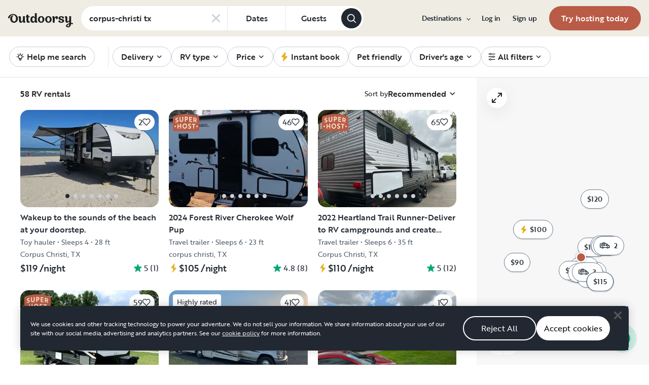

--- FILE ---
content_type: text/html; charset=utf-8
request_url: https://www.google.com/recaptcha/api2/aframe
body_size: 136
content:
<!DOCTYPE HTML><html><head><meta http-equiv="content-type" content="text/html; charset=UTF-8"></head><body><script nonce="KEnk12kiM5Jc8YIw1churg">/** Anti-fraud and anti-abuse applications only. See google.com/recaptcha */ try{var clients={'sodar':'https://pagead2.googlesyndication.com/pagead/sodar?'};window.addEventListener("message",function(a){try{if(a.source===window.parent){var b=JSON.parse(a.data);var c=clients[b['id']];if(c){var d=document.createElement('img');d.src=c+b['params']+'&rc='+(localStorage.getItem("rc::a")?sessionStorage.getItem("rc::b"):"");window.document.body.appendChild(d);sessionStorage.setItem("rc::e",parseInt(sessionStorage.getItem("rc::e")||0)+1);localStorage.setItem("rc::h",'1763303958861');}}}catch(b){}});window.parent.postMessage("_grecaptcha_ready", "*");}catch(b){}</script></body></html>

--- FILE ---
content_type: application/javascript; charset=UTF-8
request_url: https://www.outdoorsy.com/_next/static/chunks/pages/rv-rental/%5Blocation%5D/%5Bslug%5D-7bb930fa76d2d1ef.js
body_size: 103388
content:
(self.webpackChunk_N_E=self.webpackChunk_N_E||[]).push([[21988,38318,52476,96553,79916],{7097:function(e,t,a){"use strict";var s,i,l=a(67294);function r(){return(r=Object.assign?Object.assign.bind():function(e){for(var t=1;t<arguments.length;t++){var a=arguments[t];for(var s in a)({}).hasOwnProperty.call(a,s)&&(e[s]=a[s])}return e}).apply(null,arguments)}t.Z=e=>l.createElement("svg",r({xmlns:"http://www.w3.org/2000/svg",width:158,height:38,fill:"none",viewBox:"0 0 158 38"},e),s||(s=l.createElement("path",{fill:"#212831",d:"M36.526 6.733c-3.466 0-6.27 1.1-8.45 3.31-2.142 2.18-3.232 4.867-3.232 8.06 0 3.191 1.09 5.877 3.232 8.058 2.18 2.176 4.984 3.275 8.45 3.275s6.308-1.09 8.45-3.27q3.27-3.27 3.27-8.06 0-4.788-3.27-8.063c-2.142-2.218-4.985-3.31-8.45-3.31m3.465 14.874a4.73 4.73 0 0 1-3.465 1.4 4.64 4.64 0 0 1-3.427-1.4 4.9 4.9 0 0 1-1.402-3.544 4.64 4.64 0 0 1 1.402-3.426 4.53 4.53 0 0 1 3.427-1.441 4.857 4.857 0 0 1 4.868 4.867 4.9 4.9 0 0 1-1.403 3.544M67.486 9.303c-1.753-1.673-3.855-2.491-6.348-2.491-3.036 0-5.568 1.05-7.553 3.191-1.986 2.103-2.96 4.79-2.96 8.02 0 3.232.974 5.92 2.96 8.099 1.987 2.179 4.477 3.27 7.554 3.27 2.492 0 4.594-.818 6.347-2.413v1.868h6.465V7.357h-6.465zm-1.519 12.34a4.98 4.98 0 0 1-7.087 0 5 5 0 0 1-1.404-3.58 4.88 4.88 0 0 1 1.403-3.505 4.7 4.7 0 0 1 3.544-1.479 4.82 4.82 0 0 1 3.543 1.48 4.76 4.76 0 0 1 1.441 3.504 4.87 4.87 0 0 1-1.44 3.58M111.493 9.07q-2.578-2.337-6.316-2.337c-3.076 0-5.958 1.247-7.553 3.583-1.091-2.336-3.076-3.544-5.958-3.583-2.765-.039-5.452 1.402-6.66 3.62V7.358H78.31v21.49h6.854V17.323c0-2.686 1.674-4.283 3.893-4.283 2.181 0 3.7 1.518 3.7 4.05v11.757h6.853V17.323c0-2.686 1.674-4.283 4.011-4.283 2.063 0 3.582 1.363 3.582 4.05v11.757h6.893v-13.12c0-2.92-.857-5.132-2.602-6.658M125.08.076h-6.853v28.772h6.853zM144.275 7.356l-4.24 12.343-4.755-12.343h-7.905l9.345 21.138-.116.272c-1.051 2.063-2.414 3.115-4.127 3.115a6.05 6.05 0 0 1-2.805-.74l-1.323 5.652c1.284.818 2.842 1.208 4.634 1.208 4.984 0 8.06-3.154 10.397-9.106l8.332-21.539zM17.332 18.157c3.514-1.68 5.214-4.936 5.214-8.543 0-2.763-.895-5.024-2.687-6.812-1.79-1.83-4.4-2.726-7.866-2.726H0v28.772h7.282v-9.539h2.804c.537 4.334 2.797 9.07 11.817 10.251l.957-7.291c-4.272-.559-5.308-1.603-5.528-4.112M7.282 6.733h4.634c4.05-.314 4.397 6.463-.273 6.23H7.282z"})),i||(i=l.createElement("path",{fill:"#1DC981",d:"M148.684 25.853c0-2 1.622-3.546 3.699-3.546a3.54 3.54 0 0 1 3.554 3.546c0 2.076-1.586 3.624-3.547 3.624-2.084 0-3.706-1.548-3.706-3.624"})))},19514:function(e,t,a){"use strict";var s,i,l=a(67294);function r(){return(r=Object.assign?Object.assign.bind():function(e){for(var t=1;t<arguments.length;t++){var a=arguments[t];for(var s in a)({}).hasOwnProperty.call(a,s)&&(e[s]=a[s])}return e}).apply(null,arguments)}t.Z=e=>l.createElement("svg",r({xmlns:"http://www.w3.org/2000/svg",width:24,height:17,fill:"none",viewBox:"0 0 24 17"},e),s||(s=l.createElement("path",{fill:"#B95B46",d:"M0 14.735C0 15.71.827 16.5 1.846 16.5h20.308c1.02 0 1.846-.79 1.846-1.765V3.893c0-.698-.429-1.337-1.112-1.586C19.762 1.165 16.021.5 12 .5c-4.02 0-7.762.665-10.888 1.807A1.68 1.68 0 0 0 0 3.893z"})),i||(i=l.createElement("path",{fill:"#F2E4C8",d:"M5.107 12.079v-1.416c.533.21 1.238.402 1.92.42.257 0 .491 0 .683-.057.598-.095.918-.325.918-.708 0-.497-.47-.765-1.515-1.052C5.79 8.902 5 8.519 5 7.333 5 6.127 6.11 4.978 7.753 4.69c.768-.134 1.537-.057 2.028.134v1.531c-.449-.248-1.174-.382-1.878-.287-.79.115-1.302.498-1.302.957 0 .421.405.651 1.472.938 1.345.402 2.198.957 2.198 2.278 0 1.416-1.045 2.258-2.86 2.258a6.8 6.8 0 0 1-2.283-.402l-.021-.019Zm12.25.268V9.304a58 58 0 0 0-3.18-.21v3.253h-1.644V4.5c.555 0 1.11.038 1.665.096v3.138c1.067.058 2.113.154 3.18.288V5.074c.533.115 1.088.249 1.622.402v6.89h-1.643z"})))},34289:function(e,t,a){"use strict";var s,i=a(67294);function l(){return(l=Object.assign?Object.assign.bind():function(e){for(var t=1;t<arguments.length;t++){var a=arguments[t];for(var s in a)({}).hasOwnProperty.call(a,s)&&(e[s]=a[s])}return e}).apply(null,arguments)}t.Z=e=>i.createElement("svg",l({xmlns:"http://www.w3.org/2000/svg",width:20,height:20,fill:"none",viewBox:"0 0 20 20"},e),s||(s=i.createElement("path",{stroke:"currentColor",strokeLinecap:"round",strokeLinejoin:"round",strokeWidth:1.5,d:"M10.222 6 14 10m0 0-3.778 4M14 10H6"})))},36174:function(e,t,a){"use strict";var s,i=a(67294);function l(){return(l=Object.assign?Object.assign.bind():function(e){for(var t=1;t<arguments.length;t++){var a=arguments[t];for(var s in a)({}).hasOwnProperty.call(a,s)&&(e[s]=a[s])}return e}).apply(null,arguments)}t.Z=e=>i.createElement("svg",l({xmlns:"http://www.w3.org/2000/svg",width:24,height:24,fill:"none",viewBox:"0 0 24 24"},e),s||(s=i.createElement("path",{fill:"currentColor",fillRule:"evenodd",d:"M20 7.983C20 3.593 16.4 0 12 0S4 3.593 4 7.983c0 2.595 1.2 4.89 3.1 6.287L6 22.852c-.1.4.1.799.4.998.3.2.7.2 1.1 0l4.5-2.694 4.5 2.694c.1.1.3.1.5.1s.4-.1.5-.2c.3-.2.5-.598.4-.997l-1.1-8.483c2-1.397 3.2-3.692 3.2-6.287m-14 0c0-3.293 2.7-5.987 6-5.987s6 2.694 6 5.987-2.7 5.988-6 5.988-6-2.694-6-5.988m6.5 11.177 3.2 1.896-.7-5.688q-1.35.6-3 .599c-1.65-.001-2.1-.2-3-.599l-.7 5.688 3.2-1.896c.3-.2.7-.2 1 0",clipRule:"evenodd"})))},78646:function(e,t,a){"use strict";var s,i=a(67294);function l(){return(l=Object.assign?Object.assign.bind():function(e){for(var t=1;t<arguments.length;t++){var a=arguments[t];for(var s in a)({}).hasOwnProperty.call(a,s)&&(e[s]=a[s])}return e}).apply(null,arguments)}t.Z=e=>i.createElement("svg",l({xmlns:"http://www.w3.org/2000/svg",width:20,height:20,fill:"none",viewBox:"0 0 20 20"},e),s||(s=i.createElement("path",{fill:"currentColor",fillRule:"evenodd",d:"M9.61 7.56a.55.55 0 0 1 .78 0l2.05 2.05a.55.55 0 0 1 0 .78l-2.05 2.05a.55.55 0 1 1-.78-.78L11.273 10 9.61 8.34a.55.55 0 0 1 0-.78",clipRule:"evenodd"})))},85477:function(e,t,a){(window.__NEXT_P=window.__NEXT_P||[]).push(["/rv-rental/[location]/[slug]",function(){return a(20679)}])},63960:function(e,t,a){"use strict";var s=a(87462),i=a(45987),l=a(67294),r=a(86010),n=a(83176),o=a(18131),d=a(57800),c=a(11374),u=l.forwardRef(function(e,t){var a=e.classes,o=e.className,d=e.color,u=void 0===d?"primary":d,m=e.value,g=e.valueBuffer,h=e.variant,v=void 0===h?"indeterminate":h,f=(0,i.Z)(e,["classes","className","color","value","valueBuffer","variant"]),x=(0,c.Z)(),p={},j={bar1:{},bar2:{}};if(("determinate"===v||"buffer"===v)&&void 0!==m){p["aria-valuenow"]=Math.round(m),p["aria-valuemin"]=0,p["aria-valuemax"]=100;var y=m-100;"rtl"===x.direction&&(y=-y),j.bar1.transform="translateX(".concat(y,"%)")}if("buffer"===v&&void 0!==g){var b=(g||0)-100;"rtl"===x.direction&&(b=-b),j.bar2.transform="translateX(".concat(b,"%)")}return l.createElement("div",(0,s.Z)({className:(0,r.Z)(a.root,a["color".concat((0,n.Z)(u))],o,{determinate:a.determinate,indeterminate:a.indeterminate,buffer:a.buffer,query:a.query}[v]),role:"progressbar"},p,{ref:t},f),"buffer"===v?l.createElement("div",{className:(0,r.Z)(a.dashed,a["dashedColor".concat((0,n.Z)(u))])}):null,l.createElement("div",{className:(0,r.Z)(a.bar,a["barColor".concat((0,n.Z)(u))],("indeterminate"===v||"query"===v)&&a.bar1Indeterminate,{determinate:a.bar1Determinate,buffer:a.bar1Buffer}[v]),style:j.bar1}),"determinate"===v?null:l.createElement("div",{className:(0,r.Z)(a.bar,("indeterminate"===v||"query"===v)&&a.bar2Indeterminate,"buffer"===v?[a["color".concat((0,n.Z)(u))],a.bar2Buffer]:a["barColor".concat((0,n.Z)(u))]),style:j.bar2}))});t.Z=(0,o.Z)(function(e){var t=function(t){return"light"===e.palette.type?(0,d.$n)(t,.62):(0,d._j)(t,.5)},a=t(e.palette.primary.main),s=t(e.palette.secondary.main);return{root:{position:"relative",overflow:"hidden",height:4,"@media print":{colorAdjust:"exact"}},colorPrimary:{backgroundColor:a},colorSecondary:{backgroundColor:s},determinate:{},indeterminate:{},buffer:{backgroundColor:"transparent"},query:{transform:"rotate(180deg)"},dashed:{position:"absolute",marginTop:0,height:"100%",width:"100%",animation:"$buffer 3s infinite linear"},dashedColorPrimary:{backgroundImage:"radial-gradient(".concat(a," 0%, ").concat(a," 16%, transparent 42%)"),backgroundSize:"10px 10px",backgroundPosition:"0 -23px"},dashedColorSecondary:{backgroundImage:"radial-gradient(".concat(s," 0%, ").concat(s," 16%, transparent 42%)"),backgroundSize:"10px 10px",backgroundPosition:"0 -23px"},bar:{width:"100%",position:"absolute",left:0,bottom:0,top:0,transition:"transform 0.2s linear",transformOrigin:"left"},barColorPrimary:{backgroundColor:e.palette.primary.main},barColorSecondary:{backgroundColor:e.palette.secondary.main},bar1Indeterminate:{width:"auto",animation:"$indeterminate1 2.1s cubic-bezier(0.65, 0.815, 0.735, 0.395) infinite"},bar1Determinate:{transition:"transform .".concat(4,"s linear")},bar1Buffer:{zIndex:1,transition:"transform .".concat(4,"s linear")},bar2Indeterminate:{width:"auto",animation:"$indeterminate2 2.1s cubic-bezier(0.165, 0.84, 0.44, 1) 1.15s infinite"},bar2Buffer:{transition:"transform .".concat(4,"s linear")},"@keyframes indeterminate1":{"0%":{left:"-35%",right:"100%"},"60%":{left:"100%",right:"-90%"},"100%":{left:"100%",right:"-90%"}},"@keyframes indeterminate2":{"0%":{left:"-200%",right:"100%"},"60%":{left:"107%",right:"-8%"},"100%":{left:"107%",right:"-8%"}},"@keyframes buffer":{"0%":{opacity:1,backgroundPosition:"0 -23px"},"50%":{opacity:0,backgroundPosition:"0 -23px"},"100%":{opacity:1,backgroundPosition:"-200px -23px"}}}},{name:"MuiLinearProgress"})(u)},83176:function(e,t,a){"use strict";a.d(t,{Z:function(){return i}});var s=a(60288);function i(e){if("string"!=typeof e)throw Error((0,s.Z)(7));return e.charAt(0).toUpperCase()+e.slice(1)}},40569:function(e,t,a){"use strict";a.d(t,{Z:function(){return i}});var s=a(67294),i=e=>s.createElement("svg",Object.assign({width:"1em",height:"1em",viewBox:"0 0 24 24",fill:"none",xmlns:"http://www.w3.org/2000/svg",role:"img","aria-label":"detailed icon"},e),s.createElement("path",{fillRule:"evenodd",clipRule:"evenodd",d:"M2.25 1C2.25 0.585786 2.58579 0.25 3 0.25H21C21.4142 0.25 21.75 0.585786 21.75 1V4C21.75 4.14827 21.707 4.28649 21.6327 4.40286L23.75 8.82988V10C23.75 11.352 22.9245 12.5111 21.75 13.0009V22.25H23C23.4142 22.25 23.75 22.5858 23.75 23C23.75 23.4142 23.4142 23.75 23 23.75H1C0.585786 23.75 0.25 23.4142 0.25 23C0.25 22.5858 0.585786 22.25 1 22.25H2.25L2.25 13.0009C1.07552 12.5111 0.25 11.352 0.25 10V8.82988L2.36727 4.40286C2.29303 4.28649 2.25 4.14827 2.25 4V1ZM3.86397 4.75L2.19006 8.25H4.38515L5.08515 4.75H3.86397ZM6.01389 3.25C6.00407 3.24981 5.99428 3.24981 5.98451 3.25H3.75V1.75H20.25V3.25H18.0155C18.0057 3.24981 17.9959 3.24981 17.9861 3.25H14.0101C14.004 3.24993 13.9979 3.24993 13.9917 3.25H10.0083C10.0021 3.24993 9.99603 3.24993 9.98992 3.25H6.01389ZM6.61485 4.75L5.91485 8.25H8.82126L9.17126 4.75H6.61485ZM10.6787 4.75L10.3287 8.25H13.6713L13.3213 4.75H10.6787ZM14.8287 4.75L15.1787 8.25H18.0851L17.3851 4.75H14.8287ZM18.9149 4.75L19.6149 8.25H21.8099L20.136 4.75H18.9149ZM22.25 9.75H19.0139C19.0041 9.75019 18.9943 9.75019 18.9845 9.75H18.75V10C18.75 10.9665 19.5335 11.75 20.5 11.75C21.4665 11.75 22.25 10.9665 22.25 10V9.75ZM18 12.0768C18.5463 12.7336 19.3465 13.1718 20.25 13.2405V22.25H17.75V15.25H6.25V22.25H3.75L3.75 13.2405C4.9928 13.146 6.04022 12.3525 6.5 11.2522C6.99031 12.4255 8.14887 13.25 9.5 13.25C10.8511 13.25 12.0097 12.4255 12.5 11.2522C12.9903 12.4255 14.1489 13.25 15.5 13.25C16.5052 13.25 17.4039 12.7936 18 12.0768ZM13.75 9.75V10C13.75 10.9665 14.5335 11.75 15.5 11.75C16.4665 11.75 17.25 10.9665 17.25 10V9.75H14.5083C14.5021 9.75007 14.496 9.75007 14.4899 9.75H13.75ZM11.25 9.75V10C11.25 10.9665 10.4665 11.75 9.5 11.75C8.5335 11.75 7.75 10.9665 7.75 10V9.75H9.49171C9.49785 9.75007 9.50397 9.75007 9.51008 9.75H11.25ZM4.98611 9.75C4.99593 9.75019 5.00572 9.75019 5.01549 9.75H5.25V10C5.25 10.9665 4.4665 11.75 3.5 11.75C2.5335 11.75 1.75 10.9665 1.75 10V9.75H4.98611ZM7.75 22.25H11.25V16.75H7.75V22.25ZM12.75 16.75V22.25H16.25V16.75H12.75Z",fill:"currentColor"}))},30250:function(e,t,a){"use strict";a.d(t,{Z:function(){return M}});var s=a(85893),i=a(67294),l=a(86896),r=a(25617),n=a(69453),o=a(52798),d=a(44610),c=a(35408),u=a(87536),m=a(90901),g=a(81012),h=a(89356),v=a(32207),f=a(87387),x=a.n(f),p=e=>{var{numInputs:t=4}=e,a=(0,v._)(e,["numInputs"]);let[l,r]=(0,i.useState)([]),n=e=>{e.preventDefault();let{key:s,target:i}=e,n=isNaN(s)?null:s,o=Number(i.dataset.id),d=i.form.elements[o+1],c=i.form.elements[o-1],u=[...l];u[o]=n,null!==n?(r(u),d&&d.focus()):"Backspace"===s?(r(u),c&&c.focus()):c&&"ArrowLeft"===s?c.focus():d&&"ArrowRight"===s&&d.focus();let m=u.join("");m.length===t?a.onFilled&&a.onFilled(m):m.length>0&&a.onPartial&&a.onPartial(m),a.onChange&&a.onChange(m)},o=[];for(let e=0;e<t;++e)o.push((0,s.jsx)("input",{"data-id":e,className:`${x().TextInput} w-8 text-2xl font-bold leading-tight text-center text-gray-700 bg-white border-b-2 py-2 appearance-none`,type:"number",pattern:"[0-9]*",min:0,max:9,maxLength:1,value:l[e]||"",onKeyDown:n,onChange:()=>null},e));return(0,s.jsx)("form",{className:x().CodeInput,children:o})};let j=()=>{var e,t,a,o,v;let f=(0,l.Z)(),x=(0,r.v9)(e=>{var t;return null===(t=e.auth)||void 0===t?void 0:t.phone}),j=(0,r.v9)(e=>{var t,a;return null===(a=e.auth)||void 0===a?void 0:null===(t=a.user)||void 0===t?void 0:t.phone}),[y,b]=(0,i.useState)(j),[M,N]=(0,i.useState)(!1),[w,_]=(0,i.useState)(""),{register:C,handleSubmit:S,clearErrors:Z,setError:I,formState:{errors:E}}=(0,u.cI)();(null==x?void 0:null===(e=x.error)||void 0===e?void 0:e.error)&&!E.phone&&I("phone",{type:"pattern"}),(null==x?void 0:null===(t=x.error)||void 0===t?void 0:t.error)||!E.phone||Z("phone");let R=(0,r.I0)(),T={phone:{required:f.formatMessage({defaultMessage:"Phone number is required.",id:"Il7p07"}),pattern:f.formatMessage({defaultMessage:"Please enter a valid phone number.",id:"H+RqPP"})}},k={link:{change:f.formatMessage({defaultMessage:"Change phone number",id:"+MHabZ"}),resendPrefix:f.formatMessage({defaultMessage:"Didn’t get it?",id:"ttkc4T"}),resend:f.formatMessage({defaultMessage:"Resend",id:"IXycMo"})},input:{code:f.formatMessage({defaultMessage:"Enter your 4 digit verification code",id:"i7pyvd"}),phone:f.formatMessage({defaultMessage:"Phone number",id:"jdJhOL"}),helper:f.formatMessage({defaultMessage:"You’ll receive a 4 digit verification code.",id:"A5h/s2"})},button:{step1:f.formatMessage({defaultMessage:"Send Verification Code",id:"Cxfsf1"}),step2:f.formatMessage({defaultMessage:"Submit",id:"wSZR47"})}},A=(0,i.useCallback)(()=>{R((0,n.ML)())},[R]),L=(0,i.useCallback)(()=>{N(!1),R((0,n.bJ)(""))},[R]),D=(0,i.useCallback)(()=>{R((0,n.ml)(w,y))},[w,y,R]),P=(0,i.useCallback)(()=>{R((0,n.r7)(y,!0))},[y,R]),O=(0,i.useCallback)(()=>{R((0,n.ML)())},[R]),B=(0,i.useCallback)(({phone:e})=>(b(e),R((0,n.r7)(e))),[R]);return x.isModalOpen?x.isTexted||x.isResending?(0,s.jsxs)("div",{className:"flex flex-col w-full pt-2  bg-white",onSubmit:S(B),children:[(0,s.jsx)(h.Z,{defaultValue:y,id:"phone",name:"phone",disabled:!0,className:"bg-gray-200",label:k.input.phone,"aria-label":k.input.phone}),(0,s.jsx)(g.Z,{className:"mt-1 text-sm text-left autoType400",onClick:A,children:k.link.change}),(0,s.jsx)("p",{className:"mt-6 mb-2 font-medium text-gray-900",children:k.input.code}),(0,s.jsx)(p,{onFilled:e=>{N(!0),_(e)},onPartial:L}),(null==x?void 0:null===(a=x.error)||void 0===a?void 0:a.error)&&(0,s.jsx)("div",{className:"w-full mt-2 text-xs text-red-800",children:null==x?void 0:null===(o=x.error)||void 0===o?void 0:o.error}),(0,s.jsx)("hr",{className:"h-px my-8 bg-gray-100 border-0"}),(0,s.jsxs)("div",{className:"flex items-center justify-between",children:[(0,s.jsxs)("div",{children:[k.link.resendPrefix,(0,s.jsx)(g.Z,{className:"ml-2 text-left autoType400",onClick:P,children:k.link.resend})]}),(0,s.jsx)(c.zx,{variant:c.Fe.Primary,label:k.button.step2,disabled:!M,onClick:D})]})]}):(0,s.jsxs)("form",{className:"flex flex-col w-full pt-2  bg-white",onSubmit:S(B),children:[(0,s.jsx)(h.Z,(0,d._)({defaultValue:y,id:"phone",type:"tel",autoComplete:"tel",label:k.input.phone,"aria-label":k.input.phone,"aria-invalid":!!E.phone,"aria-required":"true","aria-autocomplete":"inline","aria-errormessage":null===(v=E.phone)||void 0===v?void 0:v.message,onFocus:O,error:E.phone&&(T.phone[E.phone.type]||T.phone.pattern)},C("phone",m.tH))),(0,s.jsx)("p",{className:"my-3 text-gray-500",children:k.input.helper}),(0,s.jsx)("hr",{className:"h-px my-8 bg-gray-100 border-0"}),(0,s.jsx)("div",{className:"flex justify-end ",children:(0,s.jsx)(c.zx,{type:"submit",variant:c.Fe.Primary,label:k.button.step1,disabled:x.isTexting})})]}):null};var y=a(36e3),b=({title:e,subTitle:t,isOpen:a,onCloseModal:i,children:l})=>(0,s.jsxs)(y.ZP,{size:y.Cg.medium,title:e,open:a,"data-testid":"ask-host-modal",onClose:i,children:[(0,s.jsx)("p",{className:"my-4 text-gray-900",children:t}),l]}),M=()=>{let e=(0,l.Z)(),t=(0,r.I0)(),a=(0,r.v9)(o.Z),d=(0,r.v9)(e=>!!e.auth.phone.isModalOpen),c=(0,r.v9)(e=>e.auth.phone.isVerifiedCode),u=(0,i.useCallback)(()=>{t((0,n.lI)())},[t]);if((0,i.useEffect)(()=>{d&&c&&u()},[d,c,u]),!a)return null;let m=e.formatMessage({defaultMessage:"Once you’re verified, you can send {name} a question.",id:"mzLzpU"},{name:a.name}),g=e.formatMessage({defaultMessage:"We need to verify your phone",id:"B5vkrt"});return(0,s.jsx)(b,{title:g,subTitle:m,isOpen:d,onCloseModal:u,children:(0,s.jsx)(j,{})})}},40540:function(e,t,a){"use strict";a.d(t,{W:function(){return T},b:function(){return R}});var s=a(85893),i=a(67294),l=a(86896),r=a(44012),n=a(25617),o=a(81929),d=a(97398),c=a.n(d),u=a(66524),m=a(27597);let g={foot:"ft",kilometer:"km",meter:"m",gallon:"gal",liter:"l",kilogram:"kg",pound:"lb",mile:"mi",day:"d",week:"wk",month:"mo"},h=e=>g[e]||e;var v=a(81717),f=a(25297),x=a(96647),p=a(98646),j=a(57146),y=a(72943);let b=({listingLocation:e,onPickupSubmit:t,handleOpenDeliveryModal:a})=>{let i=R(e),d=(0,l.Z)(),g=(0,n.v9)(v.Uy),b=(0,n.v9)(f.R),M=(0,n.v9)(f.LK),N=(0,n.v9)(x.cR),w=c()(M),_=(0,j.xG)({priceInCents:null!=M?M:0,currency:g,digits:2});return i&&b?(null==N?void 0:N.disallow_movement)===!1?(0,s.jsx)(s.Fragment,{children:(0,s.jsxs)(o.x,{variant:o.L.MediumBold,className:"mb-4",children:[(0,s.jsx)(r.Z,{defaultMessage:"Getting the RV",id:"17L9De"}),!(null==N?void 0:N.disallow_movement)&&(0,s.jsxs)(s.Fragment,{children:[(0,s.jsx)(m.F,{text:(0,s.jsx)(r.Z,{defaultMessage:"Pick it up",id:"uCaDsz"}),note:i,linkText:(0,s.jsx)(r.Z,{defaultMessage:"Free",id:"tf1lIh"}),onClick:()=>t(),className:"mb-2",noteClassName:"text-primary-base",hideIcon:!0,shape:u.jL.rectangle}),(0,s.jsx)(m.F,{text:d.formatMessage({defaultMessage:"Get it delivered",id:"NZeWM0"}),note:d.formatMessage({defaultMessage:"Within {distance} radius",id:"ZBjztY"},{distance:(0,y.Q)(b.radius,{unit:b.unit,long:!0})}),linkText:w?d.formatMessage({defaultMessage:"{costPerMile} / {unit}",id:"vTIXjG"},{costPerMile:_,unit:h(b.unit)}):"",onClick:()=>a(p.ZE.MOVING),className:"mb-2",shape:u.jL.rectangle,noteClassName:"text-primary-base"})]})]})}):(0,s.jsxs)(s.Fragment,{children:[(0,s.jsx)(o.x,{variant:o.L.MediumBold,className:"mb-4",children:(0,s.jsx)(r.Z,{defaultMessage:"Getting the RV",id:"17L9De"})}),!(null==N?void 0:N.disallow_movement)&&(0,s.jsxs)(s.Fragment,{children:[(0,s.jsx)(m.F,{text:(0,s.jsx)(r.Z,{defaultMessage:"Pick it up",id:"uCaDsz"}),note:i,linkText:(0,s.jsx)(r.Z,{defaultMessage:"Free",id:"tf1lIh"}),onClick:()=>t(),className:"mb-2",noteClassName:"text-primary-base",hideIcon:!0,shape:u.jL.rectangle}),(0,s.jsx)(m.F,{text:d.formatMessage({defaultMessage:"Get it delivered",id:"NZeWM0"}),note:d.formatMessage({defaultMessage:"Within {distance} radius",id:"ZBjztY"},{distance:(0,y.Q)(b.radius,{unit:b.unit,long:!0})}),linkText:w?d.formatMessage({defaultMessage:"{costPerMile} / {unit}",id:"vTIXjG"},{costPerMile:_,unit:h(b.unit)}):"",onClick:()=>a(p.ZE.MOVING),className:"mb-2",shape:u.jL.rectangle,noteClassName:"text-primary-base"})]}),(0,s.jsx)(m.F,{text:d.formatMessage({defaultMessage:"Get it delivered",id:"NZeWM0"}),note:d.formatMessage({defaultMessage:"Within {distance} radius",id:"ZBjztY"},{distance:(0,y.Q)(b.radius,{unit:b.unit,long:!0})}),linkText:w?d.formatMessage({defaultMessage:"{costPerMile} / {unit}",id:"vTIXjG"},{costPerMile:_,unit:h(b.unit)}):"",onClick:()=>a(p.ZE.STATIONARY),shape:u.jL.rectangle,noteClassName:"text-primary-base"})]}):null};var M=a(69922),N=a(86633),w=a(76849),_=a(410),C=a(35249),S=a(33987),Z=a(679),I=a(48339),E=a(96679);let R=e=>e&&`${e.city}, ${e.state||e.county}`,T=({deliveryAddress:e,deliveryLocation:t,deliveryType:a,hasDelivery:o,onPickupSubmit:d,onDeliverySubmit:c,listingLocation:u,isCompleted:m=!0})=>{var g,h,f;let{isDeliveryModalOpen:x,openDeliveryModal:j,closeDeliveryModal:y,isSetupDelivery:T}=(0,Z.s)(),k=(0,n.v9)(E.Nd),A=(0,n.v9)(v.cX),L=(0,n.v9)(v.ln),D=null==k?void 0:null===(f=k.siblings)||void 0===f?void 0:null===(h=f.rental_campsite)||void 0===h?void 0:null===(g=h.rental_summary)||void 0===g?void 0:g.location,P=null==L?void 0:L.name,O=null==L?void 0:L.primary_image_url,B=null==L?void 0:L.is_odn,[F,V]=(0,i.useState)(a),H=(0,i.useCallback)(e=>{V(e)},[]),U=(0,n.v9)(I.vl),G=(null==U?void 0:U[S.cF.CONSTANT_ADDRESS])==="true",$=(0,i.useCallback)(()=>{y(),V(a)},[a]);(0,i.useEffect)(()=>{T?V(p.ZE.STATIONARY):V(a)},[a,T]);let q=(0,i.useCallback)(e=>{V(e),j()},[]),Y=(0,l.Z)(),z=a===p.ZE.PICKUP?Y.formatMessage({defaultMessage:"Pick it up at",id:"W6hgDO"}):Y.formatMessage({defaultMessage:"Delivery to",id:"Mp5EhP"}),W=Y.formatMessage({defaultMessage:"Exact location provided after booking",id:"UikgDr"}),Q=Y.formatMessage({defaultMessage:"Campground by Spot2Nite",id:"roYH90"}),X=A?(0,s.jsx)(_.K,{text:z,showODStayDeliveryButton:!0,listingName:P,location:D,onClick:j,listingAvatar:O,isOutdoorsyProperty:B,campgroundByText:Q}):(0,s.jsx)(w.p,{outlined:!1,text:z,linkText:a===p.ZE.PICKUP?R(u):e||(0,s.jsx)(r.Z,{defaultMessage:"Change address",id:"NUyJTD",description:"UI > BillModule > BillModuleDelivery"}),onClick:j}),K=m?(0,s.jsxs)(s.Fragment,{children:[(0,s.jsx)(N.a,{readOnly:A||G,children:X}),a===p.ZE.PICKUP&&(0,s.jsx)(M.Z,{className:"italic text-gray-500 whitespace-pre-line autoType300",type:"inline",children:W})]}):(0,s.jsx)(b,{listingLocation:u,onPickupSubmit:d,handleOpenDeliveryModal:q});return o?(0,s.jsxs)(s.Fragment,{children:[K,(0,s.jsx)(C.X,{open:x,onClose:$,onDeliverySubmit:c,onPickupSubmit:d,deliveryType:F,listingLocation:u,deliveryAddress:e,deliveryLocation:t,onChangeDeliveryType:H})]}):(0,s.jsx)(_.K,{text:(0,s.jsx)(r.Z,{defaultMessage:"Pick it up at",id:"W6hgDO"}),linkText:R(u),omitCaret:!0})}},22371:function(e,t,a){"use strict";a.d(t,{d:function(){return c}});var s=a(25617);let i=(0,a(22222).P1)([e=>e.availableServices.services,(e,t)=>t],(e,t)=>null==e?void 0:e.find(e=>(null==e?void 0:e.category)===t));var l=a(80124),r=a(67294),n=a(81717);let o=()=>{let e=(0,s.v9)(n.VB);return(0,r.useMemo)(()=>{var t;return null==e?void 0:null===(t=e.services)||void 0===t?void 0:t.find(e=>(null==e?void 0:e.category)===l.e.WEATHER_PROTECTION)},[null==e?void 0:e.services])},d=()=>{let e=(0,s.v9)(n.VB);return(0,r.useMemo)(()=>{var t;return null==e?void 0:null===(t=e.services)||void 0===t?void 0:t.find(e=>(null==e?void 0:e.category)===l.e.TRIP_INSURANCE)},[null==e?void 0:e.services])},c=()=>{let e=(0,s.v9)(e=>i(e,l.e.TRIP_INSURANCE)),t=(0,s.v9)(e=>i(e,l.e.WEATHER_PROTECTION)),a=d(),r=o(),n=[null==e?void 0:e.id,null==a?void 0:a.id,null==t?void 0:t.id,null==r?void 0:r.id].filter(e=>null!=e);return{availableTripInsuranceService:e,addedTripInsuranceService:a,availableRoamlyWeatherInsuranceService:t,addedRoamlyWeatherInsuranceService:r,availableServiceIds:n}}},78519:function(e,t,a){"use strict";a.d(t,{A:function(){return m},h:function(){return g}});var s=a(44610),i=a(85893),l=a(42792),r=a.n(l),n=a(67294),o=a(5068),d=a(82475),c=a(43627);let u=(0,n.createContext)({initializingPayPalCheckout:!0,failedToInitializePayPalCheckout:!1,payPalSDKOptions:{}}),m=()=>(0,n.useContext)(u),g=({currency:e="USD",intent:t="authorize",components:a="buttons,messages",buyerCountry:l,children:m})=>{var g,h,v;let[f,x]=(0,n.useState)(!0),[p,j]=(0,n.useState)(!1),[y,b]=(0,n.useState)(),[M,N]=(0,n.useState)(),{data:w,error:_}=(0,o.ZP)(`${(0,c.Z)()}/paypal/create-client-token`,e=>(0,d.Z)({url:e,method:"POST",data:{}},!0,!0),{revalidateOnMount:!0,revalidateIfStale:!1,revalidateOnFocus:!1}),C=null==w?void 0:null===(v=w.data)||void 0===v?void 0:null===(h=v.data)||void 0===h?void 0:null===(g=h.createClientToken)||void 0===g?void 0:g.clientToken;return(0,n.useEffect)(()=>{_&&(x(!1),j(!0))},[_]),(0,n.useEffect)(()=>{C&&r().client.create({authorization:C}).then(async e=>(await r().dataCollector.create({client:e}).then(e=>{N(e.deviceData)}),r().paypalCheckout.create({client:e}))).then(i=>i.loadPayPalSDK((0,s._)({currency:e,intent:t,vault:!0,components:a},l?{"buyer-country":l}:{}))).then(e=>b(e)).catch(()=>j(!0)).finally(()=>x(!1))},[C,e,t,a,l]),(0,i.jsx)(u.Provider,{value:{initializingPayPalCheckout:f,failedToInitializePayPalCheckout:p,payPalCheckoutInstance:y,payPalSDKOptions:{currency:e,intent:t},deviceData:M},children:m})}},91167:function(e,t,a){"use strict";var s=a(85893);a(67294),t.Z=({layout:e="text",color:t="black",logoType:a="none",align:i="left",amount:l,className:r,size:n=14,offer:o})=>(0,s.jsx)("div",{className:r,"data-pp-message":!0,"data-pp-layout":e,"data-pp-style-text-color":t,"data-pp-style-logo-type":a,"data-pp-style-text-size":n,"data-pp-style-text-align":i,"data-pp-amount":l,"data-pp-offer":o})},41455:function(e,t,a){"use strict";var s=a(44610),i=a(67462),l=a(85893),r=a(3329),n=a(86010),o=a(67294),d=a(73935),c=a(86896),u=a(85854),m=a(9216),g=a(9966),h=a(66961);t.Z=({addressValue:e,inputClassName:t,onChangeAddress:a,onSelectAddress:v,name:f,onBlurAddress:x,placesOption:p,label:j,onToggleAutocompleteOptions:y,required:b=!0,recentSearches:M=[],onFocus:N,form:w})=>{var _,C;let S=(0,c.Z)(),[Z,I]=(0,o.useState)(null),{isMobile:E}=(0,m.G)(),R=(0,o.useRef)(null),T=(0,o.useRef)(null),[k,A]=(0,o.useState)({top:0,left:0,width:0}),[L,D]=(0,o.useState)(!0),[P,O]=(0,o.useState)(!1),[B,F]=(0,o.useState)(!1),V=(0,o.useRef)(null),H=null==w?void 0:null===(_=w.formState.errors)||void 0===_?void 0:_[f],U=(0,h.V)((null==Z?void 0:Z.text)||"",null==Z?void 0:Z.location,null==Z?void 0:Z.types),G=e.length>=3?U:M.map(e=>({label:e,sublabel:e,value:e})),{groupedOptions:$}=(0,g.B)({shouldBuildGroupedOptions:!0,includeCurrentLocation:!1,suggestions:G}),q=null==w?void 0:w.clearErrors,Y=(0,o.useCallback)(()=>{var e;if(!R.current)return;let t=R.current.getBoundingClientRect(),a=(null===(e=T.current)||void 0===e?void 0:e.offsetHeight)||0,s=document.documentElement,i=s===document.documentElement?{top:0,bottom:window.innerHeight}:s.getBoundingClientRect(),l=t.bottom+a<=i.bottom,r=t.top-a>=i.top,n=l||!r;D(n);let o=n?24:32;A({top:n?t.bottom+o:t.top-a-o,left:t.left,width:t.width})},[]),z=(0,o.useCallback)(e=>{F(!0),Y(),requestAnimationFrame(()=>{O(!0)}),null==N||N(e)},[N,Y]),W=(0,o.useCallback)(()=>{setTimeout(()=>{O(!1),setTimeout(()=>{F(!1)},150)},150),null==x||x()},[x]),Q=(0,o.useCallback)(async e=>{P||(F(!0),requestAnimationFrame(()=>{O(!0)})),""===e&&(null==q||q()),null==a||a(e),I(e.length<3?null:(0,s._)({text:e},p))},[P,a,p,q]);(0,o.useEffect)(()=>{e&&(I((0,s._)({text:e},p)),q())},[]),(0,o.useEffect)(()=>{let e=()=>{P&&(V.current&&clearTimeout(V.current),V.current=setTimeout(()=>{Y()},16))};return window.addEventListener("resize",e),window.addEventListener("scroll",e,{passive:!0}),()=>{window.removeEventListener("resize",e),window.removeEventListener("scroll",e),V.current&&(clearTimeout(V.current),V.current=null)}},[P,Y]),(0,o.useEffect)(()=>{null==y||y(P)},[P,y]),(0,o.useEffect)(()=>{if(B&&(null==$?void 0:$.length)){let e=requestAnimationFrame(()=>{Y()});return()=>{cancelAnimationFrame(e)}}},[B,null==$?void 0:$.length,Y]);let X=null==w?void 0:null===(C=w.register)||void 0===C?void 0:C.call(w,f,{onChange:e=>{Q(e),null==w||w.setValue(f,e)},onBlur:W,required:{value:b,message:S.formatMessage({defaultMessage:"Please enter the delivery address.",id:"CcYJyO"})}}),K=(0,l.jsx)(u.Y,{groupedOptions:$,onSelectOption:e=>null==v?void 0:v(e),variant:u.v.Vertical,maxOptionsPerColumn:3,maxGroups:1,className:"md:mx-3"});return(0,l.jsxs)(l.Fragment,{children:[(0,l.jsx)(r.oi,(0,i._)((0,s._)({type:r.HQ.Text,"data-testid":f,label:j||S.formatMessage({defaultMessage:"Address",id:"e6Ph5+"}),inputValue:e||"",controlled:!0,className:t,required:b,autoComplete:"off"},X),{onChange:e=>{Q(e),null==w||w.setValue(f,e)},ref:R,onFocus:z,helpText:null==H?void 0:H.message,showClearButton:!0})),B&&E&&$.length>0&&(0,l.jsx)("div",{children:K}),B&&!E&&$.length>0&&"undefined"!=typeof document&&(0,d.createPortal)((0,l.jsx)("div",{ref:T,style:{top:k.top,left:k.left,width:k.width},className:(0,n.W)("fixed overflow-hidden bg-white z-[10000] rounded-2xl shadow-100 transition-[transform,opacity] duration-150 ease-out",{"origin-top":L,"origin-bottom":!L,"opacity-100 scale-100":P,"opacity-0 scale-95":!P}),children:(0,l.jsx)("div",{className:"overflow-auto",children:K})}),document.body)]})}},1300:function(e,t,a){"use strict";a.d(t,{Z:function(){return M}});var s=a(85893),i=a(67294),l=a(25617),r=a(48339),n=a(56134),o=a(44610),d=a(67462),c=a(94184),u=a.n(c),m=a(82266),g=a(58621),h=a(43329),v=a(9216),f=a(34089),x=a(13158),p=a(97435),j=a(90801),y=a.n(j),b=({inline:e=!1,rentalsList:t,loading:a,title:l,extraQueryParams:r,onClickRental:n,onChangeImage:c,maxRentals:j=3,verticalScrollGrid:b,maxCols:M,isRow:N,eventSource:w,autoCssJudgeStyle:_=!1,isAuto:C})=>{var S;let{isAboveDesktop:Z,isAboveTablet:I}=(0,v.G)(),E=(null===(S=(0,f.Z)())||void 0===S?void 0:S.width)||0,R=b&&E<h.e.md,T=(0,x.cc)(p.Mc.SUPERHOST_BADGE),k=R?j:I&&M?M*(Z?4:3):t.length,A=(0,i.useMemo)(()=>t.slice(0,k),[k,t]),L=u()("pt-0 pb-6 grid gap-5 md:overflow-x-hidden",y().carouselGrid,{[y().carouselLargeGrid]:e&&5===A.length,[y().carouselInline]:e&&5!==A.length,[y().verticalScrollGrid]:b,"overflow-x-hidden":b,"overflow-y-hidden overflow-x-scroll":!b,[`grid-cols-${M}`]:M&&Z,"!grid-cols-1":N});return a?(0,s.jsx)("div",{className:L,style:{"--max-cols":k},children:[...Array(R?j:A.length||4)].map((e,t)=>C?(0,s.jsx)(m.N,{listingTile:{loading:!0}},t):(0,s.jsx)(g.N,{rentalTile:{loading:!0}},t))}):(null==A?void 0:A.length)?(0,s.jsxs)(s.Fragment,{children:[l&&(0,s.jsx)("h2",{"data-testid":"carousel-title",className:"mb-5 autoType800 highlight",children:l}),(0,s.jsx)("div",{"data-testid":"similar-rentals-carousel",className:L,style:{"--max-cols":k},children:C?A.map((e,t)=>(0,s.jsx)("div",{children:(0,s.jsx)(m.N,{listingTile:(0,d._)((0,o._)({},e),{linkUrl:r?`${e.linkUrl}?${r}`:e.linkUrl}),wishlistingEventData:{index:t,eventSource:w},onSlideChange:a=>null==c?void 0:c(e,t,a),showSuperhostBadge:T,target:Z?"_blank":void 0,onClick:()=>null==n?void 0:n(e,t),dataTestId:"listing-tile"})},e.linkUrl)):A.map((e,t)=>(0,s.jsx)("div",{children:(0,s.jsx)(g.N,{rentalTile:(0,d._)((0,o._)({},e),{linkUrl:r?`${e.linkUrl}?${r}`:e.linkUrl}),onSlideChange:a=>null==c?void 0:c(e,t,a),target:Z?"_blank":void 0,onClick:()=>null==n?void 0:n(e,t),showSuperhost:T,dataTestId:"listing-tile",variant:N?g.f.HorizontalBorderless:g.f.Vertical,wishlistingEventData:{index:t,eventSource:w},autoCssJudgeStyle:_})},e.linkUrl))})]}):null},M=({title:e,maxCols:t,maxRentals:a,verticalScrollGrid:i,loading:o,rentalsList:d,inline:c=!1,extraQueryParams:u,eventSource:m,isRow:g=!1,autoCssJudgeStyle:h=!1,isAuto:v})=>{let f=(0,l.v9)(r.PK);return v?(0,s.jsx)(b,{title:e,maxCols:t,inline:c,maxRentals:a,verticalScrollGrid:i,rentalsList:d,loading:!!o,extraQueryParams:u,isRow:g,eventSource:m,autoCssJudgeStyle:h,isAuto:!0}):(0,s.jsx)(b,{title:e,maxCols:t,inline:c,maxRentals:a,verticalScrollGrid:i,rentalsList:d,loading:!!o,extraQueryParams:u,onClickRental:(e,t)=>{(null==e?void 0:e.id)&&m&&(0,n.Do)({rental:e,eventSource:m,listingPlacement:t+1,flexibleDateRange:f})},onChangeImage:(e,t,a)=>{(null==e?void 0:e.id)&&m&&(0,n.vb)(e,m,t+1,a)},isRow:g,eventSource:m,autoCssJudgeStyle:h})}},26808:function(e,t,a){"use strict";var s=a(44610),i=a(32207),l=a(85893),r=a(67294),n=a(25617),o=a(44160),d=a(65420),c=a(71400),u=a(1300);t.Z=e=>{var{isAuto:t=!1}=e,a=(0,i._)(e,["isAuto"]);return t?(0,l.jsx)(m,(0,s._)({},a)):(0,l.jsx)(g,(0,s._)({},a))};let m=({title:e,maxCols:t,maxRentals:a,verticalScrollGrid:s=!1,inline:i=!1,useRentalsFromId:m=!1,extraQueryParams:g,eventSource:h,isRow:v=!1,autoCssJudgeStyle:f=!1})=>{let x=(0,n.v9)(o.O),p=(0,n.v9)(m?d.CB:d.qQ),j=(0,n.v9)(m?d.ru:d.je),y=(0,r.useMemo)(()=>(0,c.t)({rentals:p,favorites:null==x?void 0:x.rentals}),[p,null==x?void 0:x.rentals]);return(0,l.jsx)(u.Z,{title:e,maxCols:t,maxRentals:a,verticalScrollGrid:s,inline:i,rentalsList:y,loading:!j,extraQueryParams:g,eventSource:h,isRow:v,autoCssJudgeStyle:f,isAuto:!0})},g=({title:e,maxCols:t,maxRentals:a,verticalScrollGrid:s=!1,inline:i=!1,useRentalsFromId:r=!1,extraQueryParams:o,eventSource:c,isRow:m=!1,autoCssJudgeStyle:g=!1})=>{let h=(0,n.v9)(r?d.gt:d.Ai),v=(0,n.v9)(r?d.ru:d.je);return(0,l.jsx)(u.Z,{title:e,maxCols:t,maxRentals:a,verticalScrollGrid:s,inline:i,rentalsList:h,loading:!v,extraQueryParams:o,eventSource:c,isRow:m,autoCssJudgeStyle:g})}},41506:function(e,t,a){"use strict";a.d(t,{Z:function(){return aw}});var s=a(44610),i=a(67462),l=a(32207),r=a(85893),n=a(48452),o=a(40949),d=a(85860),c=a(290),u=a(18446),m=a.n(u),g=a(41664),h=a.n(g),v=a(67294),f=a(86896),x=a(25617),p=a(17240),j=a(30250),y=a(26808),b=a(75891),M=a(34400),N=a(13828),w=a(6337),_=a(73497),C=a(30508),S=a(18298),Z=a(89220),I=a(9146),E=a(92896),R=a(51196),T=a(61118),k=a(49083),A=a(44012),L=a(79981),D=a(9216),P=a(81929),O=a(29379),B=a(40835),F=a(22322),V=a(25675),H=a.n(V),U=a(67603);let G=({addon:e,isOpen:t,onClose:a})=>{let{isAboveDesktop:s}=(0,U.w)(),i=(0,r.jsxs)(r.Fragment,{children:[(0,r.jsx)(B.u_.Actions,{}),(0,r.jsx)(B.u_.Header,{children:(0,r.jsx)(T.X,{variant:T.y.H5,children:e.name})}),(0,r.jsxs)(B.u_.Content,{className:"space-y-8",children:[e.description&&(0,r.jsx)(P.x,{variant:P.L.MediumRegular,className:"text-gray-500",children:e.description}),(0,r.jsxs)(P.x,{variant:s?P.L.LargeBold:P.L.MediumBold,className:"text-gray-900",children:[e.price," ",e.priceInfo&&e.priceInfo]}),e.imageUrl&&(0,r.jsx)("div",{className:"relative w-full h-48",children:(0,r.jsx)(H(),{src:e.imageUrl,alt:e.name,fill:!0,className:"object-cover rounded-lg"})})]})]});return s?(0,r.jsx)(B.hT,{isOpen:t,onClose:a,size:B.sq.Medium,withOverlay:!0,isDismissable:!0,children:i}):(0,r.jsx)(B.hT,{isOpen:t,onClose:a,variant:F.bD.Bottom,withOverlay:!0,isDismissable:!0,children:i})};var $=({addon:e,seeDetailsLabel:t})=>{let[a,s]=(0,v.useState)(!1);return(0,r.jsxs)(r.Fragment,{children:[(0,r.jsxs)("div",{className:"px-4 py-6 border border-solid rounded border-[#909398]",children:[(0,r.jsx)(P.x,{variant:P.L.MediumBold,children:e.name}),(0,r.jsxs)("div",{className:"flex flex-row gap-2 text-gray-50",children:[(0,r.jsxs)(P.x,{variant:P.L.SmallRegular,children:[e.price," ",e.priceInfo&&e.priceInfo]}),(0,r.jsx)(P.x,{variant:P.L.SmallRegular,children:"•"}),(0,r.jsx)(O.rU,{label:t,variant:O.gV.Underline,textVariant:P.L.SmallRegular,colorVariant:O.Ug.Secondary,href:"#",onClick:e=>{e.preventDefault(),e.stopPropagation(),s(!0)}})]})]}),(0,r.jsx)(G,{addon:e,isOpen:a,onClose:()=>s(!1)})]})},q=({loading:e,addons:t})=>{let a=(0,f.Z)(),[s,i]=(0,v.useState)(!1),l=a.formatMessage({defaultMessage:"See details",id:"RQfEXO"}),n=a.formatMessage({defaultMessage:"Show all {value} host add-ons",id:"l5A0MP"},{value:t.length}),{isMobile:o}=(0,D.G)(),d=o?2:6;return(0,r.jsxs)("section",{id:L.v.ADDONS,children:[(0,r.jsx)(T.X,{variant:T.y.H5,className:"mb-6",children:(0,r.jsx)(A.Z,{defaultMessage:"Host add-ons",id:"KmPWdq"})}),(0,r.jsxs)("div",{className:e?"pointer-events-none":"",children:[(0,r.jsx)("div",{className:"mb-6 grid grid-cols-1 md:grid-cols-2 gap-4",children:t.slice(0,s?t.length:d).map(e=>(0,r.jsx)($,{addon:e,seeDetailsLabel:l},e.id))}),!s&&d<t.length&&(0,r.jsx)("div",{className:"mt-2 md:col-span-10",children:(0,r.jsx)(k.Qj,{onClick:()=>i(!0),label:n})})]})]})},Y=()=>{let e=(0,x.v9)(R.l0),t=(0,x.v9)(R.U6),a=(0,x.v9)(R._2);return e?(0,r.jsx)(q,{loading:t,addons:a}):null},z=a(9801),W=a(94184),Q=a.n(W),X=({modalContent:e,children:t,lineCount:a=3,showMoreText:s,modalTitle:i,hasMore:l,ellipsis:n,hideOverflowContent:o=!1})=>{var d,c;let[u,m]=(0,v.useState)(!1),[g,h]=(0,v.useState)(!1),[x,p]=(0,v.useState)(!0),j=(0,v.useRef)(null),y=(0,v.useRef)(null),b=(null===(d=j.current)||void 0===d?void 0:d.scrollHeight)||0,M=(null===(c=y.current)||void 0===c?void 0:c.offsetHeight)||0;(0,v.useEffect)(()=>{void 0===l&&b>M?p(!0):p(!1)},[b,M,a,l]);let N=(0,f.Z)(),{isMobile:w}=(0,D.G)(),_=N.formatMessage({defaultMessage:"Show more",id:"aWpBzj"});return(0,v.useEffect)(()=>{u&&(w?(h(!0),m(!1)):(h(!1),m(!0)))},[w,u]),(0,r.jsxs)(r.Fragment,{children:[!o&&(0,r.jsx)("div",{ref:j,className:"h-0 overflow-hidden",children:t}),(0,r.jsx)("div",{ref:y,className:n?`line-clamp-${a}`:"",children:t}),(l||x)&&(0,r.jsx)("div",{className:"mt-2 md:col-span-10",children:(0,r.jsx)(k.Qj,{href:"#",onClick:e=>{e.preventDefault(),h(!0)},label:s||_})}),(0,r.jsxs)(B.hT,{variant:w?F.bD.Bottom:void 0,size:B.sq.Medium,isOpen:g,onClose:()=>h(!1),children:[(0,r.jsx)(B.u_.Actions,{}),(0,r.jsx)(B.u_.Header,{inlineHeader:!0,children:(0,r.jsx)(T.X,{variant:T.y.H6,children:i})}),(0,r.jsx)(B.u_.Content,{children:null!=e?e:t})]})]})},K=a(8468),J=a(6964),ee=a(69922),et=({icon:e,BonfireIcon:t,label:a,subLabel:s,testId:i="feature-card",tooltip:l,unavailable:n,notAllowed:o,direction:d="row"})=>{let{isMobile:c}=(0,D.G)();return(0,r.jsx)(r.Fragment,{children:(0,r.jsxs)("div",{className:`flex items-center text-base font-normal semiHighlight ${"row"===d?"flex-row":"flex-col gap-4"} ${o?"text-red-800":"text-primary-base"}`,"data-testid":i,children:[!!e&&(0,r.jsx)("span",{className:`mr-3 ${"row"===d?"md:mr-4":"md:mr-0"} ${n?"opacity-50":""}`,children:(0,r.jsx)(J.Z,{name:e,width:c?18:24,height:c?18:24,className:n?"text-secondary-base":"","aria-label":a,"aria-hidden":!a})}),!!t&&(0,r.jsxs)("span",{className:`mr-3 ${"row"===d?"md:mr-4":"md:mr-0"} ${n?"opacity-50":""}`,children:[(n||o)&&(0,r.jsxs)("div",{className:"rotate-45 origin-left",style:{width:"141.421%"},children:[(0,r.jsx)("div",{className:"border-b border-secondary-base"}),(0,r.jsx)("div",{className:"border-b border-white"})]}),(0,r.jsx)(t,{width:c?18:24,height:c?18:24,className:n?"text-secondary-base":"","aria-label":a,"aria-hidden":!a})]}),(0,r.jsxs)("div",{children:[(0,r.jsxs)("div",{className:"flex items-center",children:[(0,r.jsx)(ee.Z,{type:"inline",className:`flex items-center text-base font-normal semiHighlight ${n?"line-through opacity-50":""} ${o?"text-red-800":"text-primary-base"}`,children:a}),l&&(0,r.jsx)(K.Z,{className:"ml-1.5",content:l})]}),s&&(0,r.jsxs)(ee.Z,{type:"block",className:"flex items-center text-base font-normal text-primary-base semiHighlight",children:["(",s,")"]})]})]})})},ea=({items:e,categories:t,modalTitle:a,showMoreText:s,header:i,isEscapes:l,isCentered:n})=>{let{isMobile:o}=(0,D.G)();return(0,r.jsxs)(r.Fragment,{children:[i&&(0,r.jsx)(T.X,{variant:T.y.H5,className:"mb-6",children:i}),(0,r.jsx)(X,{showMoreText:s,lineCount:4,hideOverflowContent:l,hasMore:e.length>(o?5:8),modalContent:(0,r.jsx)(es,{items:e,categories:t,hideUnavailableItems:l}),modalTitle:a,children:(0,r.jsx)("ul",{className:"flex flex-wrap",children:e.filter(e=>e.available).slice(0,o?5:8).map(e=>(0,r.jsx)("li",{className:Q()("mb-4 text-base font-normal text-primary-base semiHighlight w-full md:w-1/3 lg:w-1/4",{"md:mx-auto md:w-40":n}),children:(0,r.jsx)(et,{icon:e.icon,BonfireIcon:e.BonfireIcon,label:e.name})},e.id))})})]})};let es=({items:e,categories:t,hideUnavailableItems:a=!1})=>0===e.length||0===t.length?null:(0,r.jsx)("div",{children:t.map((t,s)=>{let i=e.filter(e=>e.category===t.id);if(!i.length)return null;let l=i.filter(e=>e.available),n=i.filter(e=>!e.available),o=`pb-2  mb-2 text-xl font-medium border-gray-700 semiHighlight ${0!==s?"mt-8":""}`;return(0,r.jsxs)("div",{children:[(0,r.jsx)(T.X,{variant:T.y.H3,className:o,children:t.name}),(0,r.jsxs)("ul",{children:[l.map(e=>(0,r.jsx)("li",{className:"py-4 text-base border-b border-gray-200 text-primary-base",children:(0,r.jsx)(et,{icon:e.icon,BonfireIcon:e.BonfireIcon,label:e.name})},e.id)),!a&&n.map(e=>(0,r.jsx)("li",{className:"py-4 text-base border-b border-gray-200 text-primary-base",children:(0,r.jsx)(et,{icon:e.unavailableIcon,BonfireIcon:e.BonfireIcon,label:e.name,unavailable:!0})},e.id))]})]},t.id)})});var ei=()=>{let e=(0,f.Z)(),t=(0,x.v9)(z.x9),a=t.list.filter(e=>e.available);return(0,r.jsx)(ea,{items:t.list,categories:t.categories,modalTitle:e.formatMessage({defaultMessage:"Amenities",id:"e38GOF"}),showMoreText:e.formatMessage({defaultMessage:"Show all {detailCount} amenities",id:"ACEYOv"},{detailCount:a.length}),header:e.formatMessage({defaultMessage:"Amenities",id:"e38GOF"})})},el=a(72260),er=({details:e,vehicleType:t})=>{let a=(0,f.Z)(),{isMobile:s}=(0,D.G)(),i=a.formatMessage({defaultMessage:"Show all features",id:"4TbjyJ"}),l=a.formatMessage({defaultMessage:"Features",id:"ZXp0z1"});return(0,r.jsxs)(r.Fragment,{children:[(0,r.jsxs)("div",{className:"mb-4 md:mb-6",children:[(0,r.jsx)(T.X,{variant:T.y.H5,className:"mb-6",children:(0,r.jsx)(A.Z,{defaultMessage:"Features",id:"ZXp0z1"})}),t&&(0,r.jsx)("div",{className:"mt-0 md:mt-1 md:hidden",children:(0,r.jsx)("span",{className:"text-base semiHighlight text-secondary-base",children:t})})]}),(0,r.jsx)(X,{showMoreText:i,hasMore:e.length>(s?5:6),modalContent:(0,r.jsx)(en,{vehicleType:t,details:e}),modalTitle:l,children:(0,r.jsx)("ul",{className:"flex flex-wrap","data-testid":"vehicle-details-list",children:e.slice(0,s?5:6).map(e=>(0,r.jsx)("li",{className:"w-full mb-4 text-base font-normal text-primary-base semiHighlight md:w-1/3 lg:w-1/4","data-testid":`listing-vehicle-details-${e.id}`,children:(0,r.jsx)(et,{icon:e.icon,label:e.label,tooltip:e.description})},e.id))})})]})};let en=({vehicleType:e,details:t})=>{let a=t.filter(e=>e.category===el.P5.GENERAL),s=t.filter(e=>e.category===el.P5.DRIVABLE);return(0,r.jsxs)("div",{children:[a.length>0&&(0,r.jsxs)(r.Fragment,{children:[(0,r.jsx)(T.X,{variant:T.y.H3,className:"pb-2 mb-2 text-xl font-medium semiHighlight",children:(0,r.jsx)(A.Z,{defaultMessage:"General",id:"1iEPTM"})}),(0,r.jsxs)("div",{children:[(0,r.jsx)("div",{className:"py-4 text-base border-b border-gray-200 text-primary-base semiHighlight",children:(0,r.jsx)(A.Z,{defaultMessage:"Year, make, model: {vehicleType}",id:"HZU4SM",values:{vehicleType:e}})}),(0,r.jsx)("ul",{"data-testid":"vehicle-details-list",children:a.map(e=>(0,r.jsxs)("li",{className:"py-4 text-base border-b border-gray-200 text-primary-base semiHighlight last:mb-5","data-testid":`listing-vehicle-details-${e.id}`,children:[e.modalLabel||e.label,e.description&&(0,r.jsx)(K.Z,{className:"ml-1.5",content:e.description})]},e.id))})]})]}),s.length>0&&(0,r.jsxs)(r.Fragment,{children:[(0,r.jsx)(T.X,{variant:T.y.H3,className:"pb-2 mt-8 mb-2 text-xl font-medium semiHighlight",children:(0,r.jsx)(A.Z,{defaultMessage:"Drivable",id:"AZvTFz"})}),(0,r.jsx)("ul",{"data-testid":"vehicle-details-list",children:s.map(e=>(0,r.jsxs)("li",{className:"items-center py-4 text-base border-b border-gray-200 md:flex text-primary-base semiHighlight last:mb-5","data-testid":`listing-vehicle-details-${e.id}`,children:[e.modalLabel||e.label,e.description&&(0,r.jsx)(K.Z,{className:"hidden ml-1.5 md:block",content:e.description}),e.description&&(0,r.jsx)("span",{className:"block mt-1 text-sm md:hidden text-secondary-base",children:e.description})]},e.id))})]})]})};var eo=a(44160),ed=a(44442),ec=a(35789),eu=a(96647),em=a(56134),eg=a(36469),eh=a(35408),ev=a(58583),ef=a(66524),ex=a(83732),ep=a(11901),ej=a(88836),ey=a(51311),eb=a(35161),eM=a(85667),eN=a.n(eM);let ew=e=>{let{isMobile:t}=(0,D.G)(),[a,s]=(0,v.useState)(!1),[i,l]=(0,v.useState)("absolute"),r=(0,v.useRef)(0);return(0,v.useEffect)(()=>{if(!t)return;let a=()=>{let t=window.scrollY,a=document.getElementById(e);if(!a)return;let i=a.getBoundingClientRect();0===t?(l("absolute"),s(!1)):i.top>0?(r.current=i.top+t,t>=r.current&&(l("fixed"),s(!0))):r.current<t&&(l("fixed"),s(!0))};return window.addEventListener("scroll",a,{passive:!0}),()=>window.removeEventListener("scroll",a)},[e,t]),{isVisible:a,position:i}};var e_=({isCampsite:e,isAuto:t,onExploreThisVehicle:a,handleBackToSearch:s,handleShare:i,listingData:l,isFavorite:n,loading:o,photoCount:d,favoriteCount:c,showSuperhostBadge:u})=>{let m=(0,ey.t)(),g=(0,f.Z)(),h=new URLSearchParams(m.query).toString(),{isVisible:v,position:x}=ew("header-actions"),j=m.query,y="/rv-rental/";return e&&(y="/campsite-rental/"),t&&(y="/auto/car-rental/"),(0,r.jsxs)(r.Fragment,{children:[(0,r.jsxs)("div",{className:"block md:hidden",children:[(0,r.jsx)("div",{className:`fixed top-0 left-0 z-50 w-full h-20 bg-primary-contrast transition-transform duration-200 ease-in-out border-b border-gray-200 ${v?"translate-y-0":"-translate-y-full"}`}),(0,r.jsxs)("div",{className:`${x} top-0 justify-between w-full pointer-events-none p-4 flex z-50`,id:"header-actions",children:[(0,r.jsx)(ef.ZP,{variant:v?ef.cT.borderless:ef.cT.whiteContained,shape:ef.jL.circle,className:"mr-3 pointer-events-auto",onClick:s,children:(0,r.jsx)(p.Z,{})}),(0,r.jsxs)("span",{className:"flex ml-auto",children:[(0,r.jsx)(ep.k,{isFavorite:n,item:l,itemType:"rental",isListingPage:!0,wishlistingEventData:{index:0,eventSource:eb.aw.LISTING},TriggerComponent:({isFavorite:e,toggleFavorite:t})=>(0,r.jsx)(ev.Z,{onClick:t,isActive:e,shape:ef.jL.pill,size:ef.qE.normal,variant:v?ef.cT.borderless:ef.cT.whiteContained,favoriteCount:c,className:"!py-3 !px-4"})}),(0,r.jsx)(ex.Z,{onClick:i,shape:ef.jL.circle,size:ef.qE.normal,variant:v?ef.cT.borderless:ef.cT.whiteContained})]})]})]}),(0,r.jsxs)("div",{className:`${eN().container} hidden md:grid absolute inset-0 pointer-events-none gap-1`,"data-loading":o,children:[(0,r.jsx)("div",{className:"col-start-0 col-end-1 row-start-1",children:(0,r.jsxs)("div",{className:"flex flex-row px-4 pt-4",children:[u&&(0,r.jsx)(eg.Z,{width:80,height:52}),(0,r.jsx)("div",{className:"ml-auto",children:(0,r.jsx)(ep.k,{isFavorite:n,item:l,itemType:"rental",wishlistingEventData:{index:0,eventSource:eb.aw.LISTING},isListingPage:!0,TriggerComponent:({isFavorite:e,toggleFavorite:t})=>(0,r.jsx)(ev.Z,{onClick:t,isActive:e,favoriteCount:c})})})]})}),(0,r.jsx)("div",{className:"relative col-start-0 col-end-3 row-start-2",children:(0,r.jsx)("div",{className:"absolute bottom-0 left-0 flex flex-row justify-end w-full pb-4 pr-4",children:(0,r.jsx)(ef.ZP,{variant:ef.cT.darkPrimaryContained,size:ef.qE.xsmall,href:`${y}${j.location}/${j.slug}${ej.n1}?${h}`,onClick:a,className:"pointer-events-auto highlight",children:(0,r.jsx)(A.Z,{defaultMessage:"View {photoCount, plural, one {} other {all }} {photoCount, plural, one {# photo} other {# photos}}",id:"6/GvUJ",values:{photoCount:d}})})})})]}),(0,r.jsx)("div",{className:"absolute bottom-0 right-0 z-10 pb-4 pr-4 md:hidden",children:(0,r.jsx)(eh.zx,{size:eh.x4.Small,variant:eh.Fe.Tertiary,label:g.formatMessage({defaultMessage:"View {photoCount, plural, one {} other {all }} {photoCount, plural, one {# photo} other {# photos}}",id:"6/GvUJ"},{photoCount:d}),href:`${y}${j.location}/${j.slug}${ej.n1}?${h}`,onClick:a})})]})},eC=({handleBackToSearch:e,handleShare:t,isCampsite:a,isAuto:s})=>{var i;let l=(0,x.v9)(eu.cR),n=(0,x.v9)(eo.O),o=(0,x.v9)(ed.A),d=(0,x.v9)(e=>!!e.listing.isLoading),c=(0,x.v9)(ec.Cs),u=null==l?void 0:l.id,m=null!==(i=null==l?void 0:l.images.length)&&void 0!==i?i:1,g=n&&n.rentals.some(e=>e.item_id===u);return l?(0,r.jsx)(e_,{isCampsite:a,isAuto:s,loading:d,listingData:l,onExploreThisVehicle:()=>{l&&l.images.length&&(0,em.Qh)(l,"explore_this_vehicle",1,1,l.images.length)},handleBackToSearch:e,handleShare:t,isFavorite:g,photoCount:m,favoriteCount:o,showSuperhostBadge:null==c?void 0:c.isSuperhost}):null},eS=a(52798),eZ=a(69453),eI=a(76462),eE=a(54942),eR=a(37043),eT=()=>{let e=(0,x.I0)(),t=(0,x.v9)(eS.Z),a=(0,x.v9)(eE.ef),s=(0,x.v9)(eE.aw),i=(0,x.v9)(eu.kh),l=(0,v.useCallback)(()=>{if(i){var l;(0,eR.L9)({event:"Listing : Contact owner",rental_id:i}),(0,em.Fe)({rentalID:i,recipientUserID:null==t?void 0:t.id,isDealer:null!==(l=null==t?void 0:t.dealer)&&void 0!==l?l:void 0})}if(a&&!s)return e((0,eI.CL)()),e((0,eZ.vi)());e((0,eI.a3)())},[e,a,null==t?void 0:t.dealer,null==t?void 0:t.id,s,i]);return t?(0,r.jsx)(eh.zx,{label:"Message host",onClick:l}):null},ek=a(14829),eA=a(61437),eL=a(28950),eD=a(85827),eP=a(52088),eO=a(5068),eB=a(80549),eF=a(36174),eV=a(85019),eH=a(25772),eU=a(52720),eG=a(46466),e$=a(77302),eq=a(82475),eY=a(41840),ez=a(43627),eW=a(29766),eQ=a(55641),eX=a(918),eK=a.n(eX),eJ=({userId:e,avgResponseTime:t,children:a,cta:l,hostProfileUrl:n,isAllStar:o=!1,isDealer:d=!1,memberSince:c,name:u,photoUrl:m,avatarName:g,showSuperhostBadge:h,isSuperhost:p,loading:j=!1,outdoorsyDisplayName:y})=>{let b=(0,f.Z)(),M=(0,ey.t)(),{isMobile:N,isAboveDesktop:w}=(0,D.G)(),[_,C]=(0,v.useState)(),[S,Z]=(0,v.useState)(!0),[I,E]=(0,v.useState)(!1),R=(0,x.v9)(eu.kh),k=(0,x.v9)(eo.O),{data:L}=(0,eO.ZP)([`rentals/owner/${e}`,e],([e,t])=>t?(0,eq.Z)({url:`${(0,ez.V)()}/rentals?owner_id=${t}&exclude=${R}&raw_json=true&mini=true`}):{}),O=(0,v.useMemo)(()=>(null==L?void 0:L.data)?(0,eQ.cG)({rentals:(null==L?void 0:L.data)||[],favorites:k,queryParams:M.query}):[],[L,k,M.query]),B=b.formatMessage({defaultMessage:"{name}'s profile page",id:"uVqRsA"},{name:u}),F=b.formatMessage({defaultMessage:"All Star Host",id:"LDKqJf"}),V=(0,r.jsx)(P.x,{variant:P.L.MediumBold,children:b.formatMessage({defaultMessage:"{name} is a Superhost",id:"xIsqTl"},{name:u})}),H=(0,r.jsx)(P.x,{variant:P.L.SmallRegular,children:b.formatMessage({defaultMessage:"Superhosts are highly-rated and experienced, ensuring you have a fantastic outdoor experience.",id:"xFaojf"})}),U=(0,r.jsxs)(r.Fragment,{children:[o&&(0,r.jsxs)("div",{className:"flex items-center uppercase gap-1 text-100 md:hidden","data-testid":"meet-host-all-star",children:[(0,r.jsx)(J.Z,{width:12,height:12,name:eF.Z}),F]}),(0,r.jsx)(T.X,{variant:T.y.H5,children:b.formatMessage({defaultMessage:"Meet your host, {name}",id:"FHzDh5"},{name:d&&y?y:u})}),c||h&&p||d?(0,r.jsx)(P.x,{variant:P.L.SmallRegular,className:"text-gray-500",children:[h&&p?b.formatMessage({defaultMessage:"Superhost",id:"94HDt/"}):null,c?b.formatMessage({defaultMessage:"Member since {year}",id:"e404GO"},{year:c}):null,d?b.formatMessage({defaultMessage:"Dealer",id:"xbovKX"}):null].filter(Boolean).join(" • ")}):null]}),G=l?(0,r.jsxs)(r.Fragment,{children:[l,!!t&&(0,r.jsx)("p",{className:`${eK().ctaContent} mt-2 text-xs text-center text-gray-500 md:mt-0 md:ml-4 md:text-left md:w-32`,children:t&&(0,eY.Z)(t)})]}):null,$=O.map((e,t)=>(0,r.jsxs)(eU.L,{rentalTile:e,target:w?"_blank":void 0,children:[(0,r.jsx)(eG.Q,(0,i._)((0,s._)({rentalTile:e},e.loading?{}:{largeSourceSize:!1}),{showSuperhost:!0,showGuestFavorite:!0,wishlistingEventData:{index:t,eventSource:eb.aw.LISTING_PAGE}})),(0,r.jsx)(e$.Z,{rentalTile:e})]},`recent-rental-${t}`));return(0,r.jsxs)("div",{children:[(0,r.jsxs)("div",{className:"w-full max-w-md","data-loading":j,children:[(0,r.jsxs)("div",{className:"flex items-start items-center justify-start",children:[(0,r.jsxs)("div",{className:"mr-4 text-center",children:[(0,r.jsx)("a",{href:n,"aria-label":B,className:eK().avatar,children:(0,r.jsx)(ek.q,{imageUrl:m,initials:(0,eW.Z)(g),size:ek.t.Large,round:!0})}),(o||j)&&(0,r.jsx)("div",{className:`${eK().tag} hidden -mt-5 md:block`,"data-testid":"meet-host-all-star",children:(0,r.jsxs)(eV.ZP,{color:eV.CF.yellow,weight:eV.rP.bold,size:eV.z8.large,children:[(0,r.jsx)(J.Z,{"aria-hidden":!0,width:12,height:12,name:eF.Z}),F]})})]}),(0,r.jsx)("div",{className:eK().title,children:U})]}),h&&p&&(0,r.jsxs)(r.Fragment,{children:[(0,r.jsxs)("div",{className:"items-center hidden p-6 my-4 md:flex gap-6 bg-canvas-100 rounded-2xl",children:[(0,r.jsx)(eB.Z,{width:"61",height:"40",className:"flex-shrink-0"}),(0,r.jsxs)("div",{children:[V,H]})]}),(0,r.jsxs)("div",{className:"flex flex-col p-4 my-4 md:hidden gap-4 bg-canvas-100 rounded-2xl",children:[(0,r.jsxs)("div",{className:"flex items-center gap-4",children:[(0,r.jsx)(eB.Z,{width:"49",height:"32",className:"flex-shrink-0"}),V]}),H]})]}),(0,r.jsx)("div",{className:`${eK().description} my-4`,children:(0,r.jsx)(X,{lineCount:3,ellipsis:!0,modalContent:(0,r.jsxs)("div",{children:[(0,r.jsxs)("div",{className:"flex items-start items-center justify-start mb-4",children:[(0,r.jsxs)("div",{className:"mr-4 text-center",children:[(0,r.jsx)("a",{href:n,"aria-label":B,className:eK().avatar,children:(0,r.jsx)(ek.q,{imageUrl:m,initials:(0,eW.Z)(g),size:ek.t.Large,round:!0})}),(o||j)&&(0,r.jsx)("div",{className:`${eK().tag} hidden -mt-5 md:block`,"data-testid":"meet-host-all-star",children:(0,r.jsxs)(eV.ZP,{color:eV.CF.yellow,weight:eV.rP.bold,size:eV.z8.large,children:[(0,r.jsx)(J.Z,{"aria-hidden":!0,width:12,height:12,name:eF.Z}),F]})})]}),(0,r.jsx)("div",{className:eK().title,children:U})]}),a]}),children:a})}),(0,r.jsx)("div",{className:`${eK().footer} text-center text-gray-500 md:text-left md:flex md:items-center`,children:G})]}),$&&$.length?(0,r.jsx)(eH.P,{children:(0,r.jsxs)("div",{className:"mt-8",children:[(0,r.jsxs)("div",{className:"flex flex-row items-center justify-between",children:[(0,r.jsx)(T.X,{variant:T.y.H6,className:"flex-1 md:flex-auto",children:(0,r.jsx)(A.Z,{defaultMessage:"Host’s other listings",id:"VEAR3O"})}),(0,r.jsxs)("div",{className:"flex flex-row items-center justify-end flex-1 gap-2 md:flex-auto",children:[(0,r.jsx)(eA.hU,{icon:eL.Z,variant:eA.y0.Tertiary,size:eA.Oq.Small,onClick:()=>null==_?void 0:_.slidePrev(),disabled:S}),(0,r.jsx)(eA.hU,{icon:eD.Z,variant:eA.y0.Tertiary,size:eA.Oq.Small,onClick:()=>null==_?void 0:_.slideNext(),disabled:I})]})]}),(0,r.jsx)("div",{className:"mt-6",children:(0,r.jsx)(eP.tq,{slidesPerView:N?1.2:3,spaceBetween:16,onSwiper:e=>{C(e),Z(e.isBeginning),E(e.isEnd)},onActiveIndexChange:e=>{Z(e.isBeginning),E(e.isEnd)},onToEdge:e=>{Z(e.isBeginning),E(e.isEnd)},children:$.map((e,t)=>(0,r.jsx)(eP.o5,{children:e},t))})})]})}):null]})},e0=()=>{var e;let t=(0,x.v9)(eS.Z),a=(0,x.v9)(eu.cR),s=t?`/pro/${t.slug}`:"",i=(0,x.v9)(e=>!!e.listing.isLoading),l=null==a?void 0:null===(e=a.tags)||void 0===e?void 0:e.some(e=>"superhost"===e.slug),n=(null==t?void 0:t.description)||"";return n.startsWith("Host bio coming soon!")&&(n=""),(0,r.jsx)(eJ,{loading:i,userId:null==t?void 0:t.id,avgResponseTime:null==t?void 0:t.responseTime,hostProfileUrl:s,isDealer:null==t?void 0:t.dealer,memberSince:null==t?void 0:t.memberSince,name:(null==t?void 0:t.name)||"",photoUrl:null==t?void 0:t.avatarUrl,avatarName:(null==t?void 0:t.name)||"",showSuperhostBadge:!0,isSuperhost:l,outdoorsyDisplayName:(null==t?void 0:t.outdoorsyDisplayName)||"",cta:(0,r.jsx)(eT,{}),children:n})},e1=a(80589),e2=a(21625),e9=({ownerRules:e,houseRulesText:t,generatorRules:a,mileageRules:s})=>{let i=(0,f.Z)();return(0,r.jsxs)("div",{id:L.v.RULES,children:[(0,r.jsx)(T.X,{variant:T.y.H5,children:(0,r.jsx)(A.Z,{defaultMessage:"Rules and policies",id:"mcwwlw"})}),(0,r.jsxs)("div",{className:"flex flex-col mt-6 gap-6 md:flex-row md:gap-4",children:[t&&(0,r.jsx)("div",{className:"flex-1",children:(0,r.jsx)(X,{lineCount:5,ellipsis:!0,modalTitle:i.formatMessage({defaultMessage:"Rules and policies",id:"mcwwlw"}),children:(0,r.jsx)("div",{className:"whitespace-pre-wrap",children:t})})}),(0,r.jsx)("div",{className:"flex-1",children:(0,r.jsxs)("div",{className:"flex flex-col md:flex-row md:gap-4",children:[e&&e.length>0&&(0,r.jsx)("ul",{className:"flex-1",children:e.sort((e,t)=>e.allowed===t.allowed?0:e.allowed?-1:1).map(e=>(0,r.jsx)("li",{className:"mb-4",children:(0,r.jsx)(et,{icon:e.icon,label:i.formatMessage(e.label),notAllowed:!e.allowed})},e.label.id))}),(s||a)&&(0,r.jsxs)("ul",{className:"flex-1",children:[s&&(0,r.jsx)("li",{className:"mb-4",children:(0,r.jsx)(et,{icon:s.icon,label:s.title,tooltip:s.tooltip})}),a&&(0,r.jsx)("li",{className:"mb-4",children:(0,r.jsx)(et,{icon:a.icon,label:a.title,tooltip:a.tooltip})})]})]})})]})]})},e4=()=>{let e=(0,x.v9)(e2.rk),t=(0,x.v9)(e2.lv),a=(0,x.v9)(e=>(0,e2.C$)(e,!0,!0)),s=(0,x.v9)(e=>(0,e2.ei)(e,!0)),i=e1.$V.map(({feature:e,allowedIcon:a,notAllowedIcon:s,allowedTitle:i,notAllowedTitle:l})=>({icon:t[e]?a:s,label:t[e]?i:l,allowed:!!t[e]}));return e?(0,r.jsx)(e9,{ownerRules:i,mileageRules:a||void 0,generatorRules:s||void 0,houseRulesText:e.house_rules}):null},e6=a(55901),e5=a(70550),e8=a(88998),e3=a(9069),e7=a.n(e3);let te=["setup-only","offers-delivery","pet-friendly","minimum-age","sleeps","length","guests"],tt=(e,t)=>{let a=te.indexOf(e.key),s=te.indexOf(t.key);return -1===a&&-1===s?0:-1===a?1:-1===s?-1:a-s};var ta=e=>{var{title:t="",ratingNumber:a,reviewsCount:n,location:o,loading:d=!1,infos:u,isSuperhost:m,onLinkClick:g}=e,h=(0,l._)(e,["title","ratingNumber","reviewsCount","location","loading","infos","isSuperhost","onLinkClick"]);let x=(0,f.Z)(),{isMobile:p}=(0,D.G)(),j=x.formatMessage({defaultMessage:"Poor",id:"eoV49s"});a&&a>=4.5?j=x.formatMessage({defaultMessage:"Excellent",id:"Hpv4PA"}):a&&a>=3.5?j=x.formatMessage({defaultMessage:"Very Good",id:"hh8cmN"}):a&&a>=2.5?j=x.formatMessage({defaultMessage:"Good",id:"6xap9L"}):a&&a>=1.5&&(j=x.formatMessage({defaultMessage:"Fair",id:"fTpfS5"}));let y=(a||0)/5*100,b=!!a;return(0,r.jsx)("header",(0,i._)((0,s._)({"data-loading":d,className:e7().listingHeader},h),{children:(0,r.jsxs)("div",{children:[m?(0,r.jsxs)("div",{className:"flex flex-row items-center mb-2 gap-2",children:[(0,r.jsx)(e6.Z,{}),(0,r.jsx)(P.x,{className:"text-bark-30",variant:P.L.SmallBold,children:"Superhost"}),(0,r.jsx)(P.x,{variant:P.L.SmallBold,children:"\xb7"}),(0,r.jsx)(O.rU,{href:"#",onClick:e=>g(e,L.v.LOCATION),target:"_blank",rel:"noopener noreferrer",variant:O.gV.Underline,label:o,textVariant:P.L.SmallRegular})]}):(0,r.jsx)("div",{className:"mb-2",children:(0,r.jsx)(O.rU,{href:"#",onClick:e=>g(e,L.v.LOCATION),variant:O.gV.Underline,label:o,textVariant:P.L.SmallRegular})}),(0,r.jsx)(T.X,{variant:T.y.H4,component:"h1",className:"mb-6",children:t}),(0,r.jsxs)("div",{className:"flex flex-col items-center md:flex-row gap-6",children:[b&&(0,r.jsxs)("div",{className:"flex flex-row items-center gap-4",children:[(0,r.jsx)(e8.Z,{className:"text-5xl font-medium !gap-1",number:a||0,iconSize:28}),(0,r.jsxs)("div",{className:"flex flex-col",children:[(0,r.jsx)(P.x,{variant:P.L.MediumBold,children:j}),(0,r.jsxs)("div",{className:"flex flex-row items-center gap-1",children:[(0,r.jsxs)("div",{className:"relative flex flex-row gap-1",children:[(0,r.jsx)(e5.Z,{className:"text-sm text-green-500"}),(0,r.jsx)(e5.Z,{className:"text-sm text-green-500"}),(0,r.jsx)(e5.Z,{className:"text-sm text-green-500"}),(0,r.jsx)(e5.Z,{className:"text-sm text-green-500"}),(0,r.jsx)(e5.Z,{className:"text-sm text-green-500"}),(0,r.jsx)("div",{className:"absolute top-0 bottom-0 right-0 bg-black",style:{width:`${100-y}%`,mixBlendMode:"color"}})]}),n]})]})]}),(0,r.jsx)("div",{className:"flex flex-row items-center justify-between flex-1 w-full",children:u&&u.length&&u.toSorted(tt).slice(0,b||p?4:6).map((e,t)=>(0,r.jsxs)(v.Fragment,{children:[!p&&(b||t>0)&&(0,r.jsx)(c.i,{variant:c.B.Vertical,className:"self-stretch h-auto"}),(0,r.jsxs)("div",{className:"flex flex-col items-center justify-center gap-1",children:[(0,r.jsx)(e.bonfireIcon,{width:24,height:24}),(0,r.jsx)(P.x,{children:e.label})]})]},t))})]})]})}))},ts=({onLinkClick:e})=>{let t=(0,x.v9)(ec.Cs),a=(0,x.v9)(e=>!!e.listing.isLoading);return(0,r.jsx)(ta,(0,s._)({loading:a,onLinkClick:e},t))};a(1042);var ti=a(61739),tl=a(57497),tr=a(92909),tn=a(44176);let to=(e,t)=>{if(e.length<1)return null;let a=Math.max(...e.map(e=>Math.abs(e.lat-t.lat))),s=Math.max(...e.map(e=>Math.abs(e.lng-t.lng)));return[[t.lng-s,t.lat-a],[t.lng+s,t.lat+a]]};var td=({nearbyCampgrounds:e})=>{let t=(0,x.v9)(eu.B$),[a,s]=(0,v.useState)(!0),i=(0,v.useRef)(),l=to([...(null==e?void 0:e.map(e=>({lat:e.location.lat,lng:e.location.lng})))||[]],{lat:(null==t?void 0:t.lat)||0,lng:(null==t?void 0:t.lng)||0}),[n]=(0,v.useState)({longitude:(null==t?void 0:t.lng)||0,latitude:(null==t?void 0:t.lat)||0,zoom:14,bounds:l||void 0,fitBoundsOptions:{padding:{top:50,bottom:50,left:50,right:50}}});return((0,v.useEffect)(()=>{let e=()=>{s(!1),i.current&&clearTimeout(i.current),i.current=setTimeout(()=>{s(!0)},150)};return window.addEventListener("scroll",e,{passive:!0}),()=>{window.removeEventListener("scroll",e),i.current&&clearTimeout(i.current)}},[]),t)?(0,r.jsxs)("div",{id:L.v.LOCATION,children:[(0,r.jsx)(T.X,{variant:T.y.H5,children:e&&e.length?(0,r.jsx)(A.Z,{defaultMessage:"Nearby places to stay",id:"fXi+Ex"}):(0,r.jsx)(A.Z,{defaultMessage:"Location",id:"rvirM2"})}),(0,r.jsxs)("div",{className:"flex flex-col my-6 md:flex-row gap-6",children:[(0,r.jsx)("div",{className:"block md:hidden",children:(0,r.jsxs)(P.x,{variant:P.L.SmallRegular,children:[null==t?void 0:t.city,", ",null==t?void 0:t.state,"\xa0\xa0•\xa0\xa0",(0,r.jsx)(A.Z,{defaultMessage:"Exact location provided after booking",id:"UikgDr"})]})}),(0,r.jsx)("div",{className:"flex-1 overflow-hidden rounded-2xl",children:(0,r.jsxs)(tr.D5,{initialViewState:n,mapboxAccessToken:"pk.eyJ1Ijoib3V0ZG9vcnN5IiwiYSI6ImNqdndtZzBhbDRlZzE0M29qdXJ0aXRrOHMifQ.toN1mcopGp7Yn5DH_YZRzA",mapStyle:tn.Z[tn.S.default],style:{width:"100%",height:"484px"},scrollZoom:a,dragPan:a,dragRotate:a,doubleClickZoom:a,touchZoomRotate:a,onMove:()=>{},children:[e&&e.length&&e.map((e,t)=>(0,r.jsx)(tr.Jx,{latitude:e.location.lat,longitude:e.location.lng,scale:0,children:(0,r.jsx)("div",{className:"flex items-center justify-center w-8 h-8 bg-green-800 rounded-full",children:(0,r.jsx)(P.x,{variant:P.L.MediumBold,className:"text-white",children:t+1})})},t)),(0,r.jsx)(tr.Jx,{latitude:t.lat||0,longitude:t.lng||0,scale:0,children:(0,r.jsx)("div",{className:"flex items-center justify-center rounded-full bg-green-500/40 w-[115px] h-[115px]",children:(0,r.jsx)("div",{className:"flex items-center justify-center bg-white rounded-full w-[44px] h-[44px]",children:(0,r.jsx)(ti.Z,{className:"text-750"})})})})]})}),e&&e.length?(0,r.jsxs)("div",{className:"flex flex-col md:w-1/4 gap-6",children:[e.map((e,t)=>(0,r.jsxs)("a",{href:e.url,target:"_blank",rel:"noopener noreferrer",className:"flex flex-row items-center gap-2",children:[(0,r.jsx)(ek.q,{className:"flex-shrink-0 !w-14 !h-14",imageUrl:e.primary_image_url,defaultBrandIcon:tl.Z}),(0,r.jsxs)("div",{className:"flex-grow-0",children:[(0,r.jsx)(P.x,{variant:P.L.MediumBold,children:`${t+1}. ${e.name}`}),(0,r.jsx)(P.x,{className:"text-gray-50",variant:P.L.SmallRegular,children:`${e.location.city}, ${e.location.state} • ${e.distance_in_miles.toFixed(0)} miles away`})]})]},t)),(0,r.jsx)(P.x,{variant:P.L.LegalRegular,className:"text-gray-50",children:(0,r.jsx)(A.Z,{defaultMessage:"Availability and RV fit not guaranteed. Please verify directly with campgrounds before booking.",id:"lr9e3W"})})]}):null]}),(0,r.jsx)("div",{className:"hidden md:block",children:(0,r.jsxs)(P.x,{variant:P.L.SmallRegular,children:[null==t?void 0:t.city,", ",null==t?void 0:t.state,"\xa0\xa0•\xa0\xa0",(0,r.jsx)(A.Z,{defaultMessage:"Exact location provided after booking",id:"UikgDr"})]})})]}):null},tc=a(89119),tu=a(54872),tm=a(82457);let tg=e=>(0,r.jsx)("div",{children:(0,r.jsxs)("div",{className:"grid grid-cols-[auto_1fr] gap-2 wrap-anywhere",children:[(0,r.jsx)(P.x,{variant:P.L.MediumBold,children:(0,r.jsx)(A.Z,{defaultMessage:"Q.",id:"O20E4x",description:"FAQ questions"})}),(0,r.jsx)(P.x,{variant:P.L.MediumBold,children:(0,tm.E)(e.faq.question)}),(0,r.jsx)(P.x,{children:(0,r.jsx)(A.Z,{defaultMessage:"A.",id:"/wrAoe",description:"FAQ answer"})}),(0,r.jsx)(P.x,{children:(0,tm.E)(e.faq.answer)})]})});var th=({questionAnswers:e,showLimit:t=4})=>(null==e?void 0:e.length)?(0,r.jsxs)("div",{id:L.v.FAQ,children:[(0,r.jsx)(T.X,{variant:T.y.H5,children:(0,r.jsx)(A.Z,{defaultMessage:"Frequently asked questions",id:"7Rm1x6"})}),(0,r.jsx)("div",{className:"mt-6 grid grid-cols-1 md:grid-cols-2 gap-10 md:gap-4",children:e.slice(0,t).map((e,t)=>(0,r.jsx)(tg,{idx:t,faq:e},`faq${t}`))})]}):null,tv=()=>{let{total:e,questionAnswers:t}=(0,x.v9)(tu.l);return e&&(null==t?void 0:t.length)?(0,r.jsx)(th,{total:e,questionAnswers:t,showLimit:tc.Bu}):null},tf=a(394),tx=a(97670),tp=a(12985),tj=a(86492),ty=a.n(tj),tb=a(7859),tM=a(6193),tN=a.n(tM),tw=({description:e,description_included:t,description_other:a,description_recommendations:s,isCampsite:i})=>{let l=(0,f.Z)(),n=!!(s||t||a||e),o=i?l.formatMessage({defaultMessage:"About this campsite",id:"NsPVJN"}):l.formatMessage({defaultMessage:"About this RV",id:"twZz+9"}),d=`mb-2 text-gray-900 autoType600 highlight ${tN().paragraph}`;return(0,r.jsx)("div",{"data-testid":"vehicle-details-module",id:L.v.DETAILS,children:!!n&&(0,r.jsx)(X,{lineCount:5,modalTitle:o,ellipsis:!0,children:(0,r.jsxs)("div",{className:"text-gray-900 semiHighlight",children:[!!e&&(0,r.jsx)(tb.Z,{text:ty().decode(e.replace(/<\/?p>/g,"")),paragraphClasses:"mb-4"}),!!t&&(0,r.jsxs)("span",{className:"mt-6 mb-4",children:[(0,r.jsx)("span",{className:d,children:l.formatMessage({defaultMessage:"What's included",id:"oESc06"})}),(0,r.jsx)(tb.Z,{text:t,paragraphClasses:"mb-4"})]}),!!s&&(0,r.jsxs)("span",{className:"mt-6 mb-4",children:[(0,r.jsx)("span",{className:d,children:l.formatMessage({defaultMessage:"Recommendations",id:"EnTkxu"})}),(0,r.jsx)(tb.Z,{text:s,paragraphClasses:"mb-4"})]}),!!a&&(0,r.jsxs)("span",{className:"mt-6 mb-4",children:[(0,r.jsx)("span",{className:d,children:l.formatMessage({defaultMessage:"Other things to note",id:"zxQcuq"})}),(0,r.jsx)(tb.Z,{text:a,paragraphClasses:"mb-4"})]})]})})})},t_=()=>{let e=(0,x.v9)(tp.wb),t=(0,x.v9)(tx.IY);if(!e)return null;let{description:a,description_other:s,description_recommendations:i,description_included:l}=e;return(0,r.jsxs)(r.Fragment,{children:[(0,r.jsx)(tw,{description:a,description_recommendations:i,description_included:l,description_other:s,isCampsite:t}),t&&(0,r.jsx)(tf._,{})]})},tC=a(14523),tS=a(23363),tZ=a(14419),tI=a(72313),tE=(a(95754),a(69388)),tR=a(60999),tT=a(11363),tk=({reviews:e})=>{let t=(0,f.Z)(),{isMobile:a}=(0,D.G)(),s=e.map(e=>e.images).flat(),[i,l]=(0,v.useState)(!1),[n,o]=(0,v.useState)(),[d,c]=(0,v.useState)(!1),u=t.formatMessage({defaultMessage:"Show all {totalImages, plural, one {# guest photos} other {# guest photos}}",id:"AZw78T"},{totalImages:s.length}),m=e=>()=>{d||(o(s.indexOf(e)),l(!0))};return s.length?(0,r.jsxs)("div",{className:"mt-6",children:[(0,r.jsx)(P.x,{variant:P.L.LargeBold,children:(0,r.jsx)(A.Z,{defaultMessage:"Guest Photos",id:"t/uL9Y"})}),(0,r.jsx)(eP.tq,{slidesPerView:a?2.3:5,spaceBetween:16,onDragStart:()=>c(!0),onDragEnd:()=>c(!1),className:"mt-4 mb-6",children:e.map(e=>{var a;return null===(a=e.images)||void 0===a?void 0:a.map((e,a)=>(0,r.jsx)(eP.o5,{children:(0,r.jsx)(tE.Z,{ratio:"1",hasImageHover:!1,children:(0,r.jsx)(tT.Z,{src:e,onClick:m(e),sourceSizes:["square256"],sizes:"256px",alt:t.formatMessage({defaultMessage:"Review photo {photoPosition}",id:"E6Wrwl"},{photoPosition:a+1}),className:"rounded-lg cursor-pointer"},e)})},a))})}),i&&(0,r.jsx)(tR.Z,{open:i,reviews:e,activeSlide:n,onClose:()=>l(!1)}),(0,r.jsx)(k.Qj,{label:u,onClick:()=>l(!0)})]}):null},tA=a(91794),tL=a(52117),tD=e=>{var{name:t,date:a,ratingNumber:n,photoUrl:o,shouldRenderOutdoorsyLogo:d}=e,c=(0,l._)(e,["name","date","ratingNumber","photoUrl","shouldRenderOutdoorsyLogo"]);let u=(0,f.Z)(),m=u.formatDate(a,{month:"long",year:"numeric"}),g=t?(0,tL.a)(t):u.formatMessage({defaultMessage:"Anonymous Renter",id:"gJQnRW"});return(0,r.jsxs)("div",(0,i._)((0,s._)({"data-testid":"renter-profile",className:"flex items-center leading-none text"},c),{children:[(0,r.jsx)("div",{className:"w-10 mr-4",children:d?(0,r.jsx)("div",{className:"flex items-center justify-center w-10 h-10 bg-gray-200 rounded-full",children:(0,r.jsx)(tA.Z,{className:"w-6 h-6"})}):(0,r.jsx)(ek.q,{initials:(0,eW.Z)(t),imageUrl:o,size:ek.t.Medium,className:"overflow-hidden rounded-full"})}),(0,r.jsxs)("div",{children:[(0,r.jsx)(T.X,{variant:T.y.H6,children:g}),(0,r.jsxs)("div",{className:"flex flex-wrap items-center",children:[(0,r.jsx)(P.x,{variant:P.L.SmallRegular,children:m}),void 0!==n&&(0,r.jsx)(e8.Z,{className:"ml-2 font-semibold text-gray-800 text body-sm",number:n})]})]})]}))},tP=({name:e,date:t,ratingNumber:a,photoUrl:s,review:i,shouldRenderOutdoorsyLogo:l})=>(0,r.jsxs)("div",{className:"flex-1 h-full p-6 border rounded-lg border-neutral-20","data-testid":"listing-review",children:[(0,r.jsx)(tD,{name:e,date:t,ratingNumber:a,photoUrl:s,shouldRenderOutdoorsyLogo:l}),(0,r.jsx)(X,{lineCount:4,ellipsis:!0,modalContent:(0,r.jsxs)("div",{children:[(0,r.jsx)(tD,{name:e,date:t,ratingNumber:a,photoUrl:s,shouldRenderOutdoorsyLogo:l}),(0,r.jsx)(P.x,{className:"mt-4",children:i})]}),children:(0,r.jsx)(P.x,{className:"mt-4",children:i})})]}),tO=({averageRating:e,totalReviews:t,scoreBreakdowns:a,categoryRatings:s,handleSeeAllReviews:i})=>{let l=(0,f.Z)(),n=[["communication_score",l.formatMessage({defaultMessage:"Communication",id:"n5D/Ku"})],["cleanliness_score",l.formatMessage({defaultMessage:"Cleanliness",id:"VgbIrO"})],["mechanical_score",l.formatMessage({defaultMessage:"Maintenance",id:"dudqv/"})],["value_score",l.formatMessage({defaultMessage:"Value",id:"GufXy5"})],["listing_score",l.formatMessage({defaultMessage:"Listing accuracy",id:"6ZK/bz"})]],o=l.formatMessage({defaultMessage:"Poor",id:"eoV49s"});return e&&e>=4.5?o=l.formatMessage({defaultMessage:"Excellent",id:"Hpv4PA"}):e&&e>=3.5?o=l.formatMessage({defaultMessage:"Very Good",id:"hh8cmN"}):e&&e>=2.5?o=l.formatMessage({defaultMessage:"Good",id:"6xap9L"}):e&&e>=1.5&&(o=l.formatMessage({defaultMessage:"Fair",id:"fTpfS5"})),(0,r.jsxs)("div",{"data-testid":"listing-reviews-module",children:[(0,r.jsx)(T.X,{variant:T.y.H5,className:"mb-6",children:(0,r.jsx)(A.Z,{defaultMessage:"Guest reviews",id:"LIW9jr"})}),(0,r.jsxs)("div",{className:"flex flex-col items-start md:flex-row gap-10",children:[(0,r.jsxs)("div",{className:"flex flex-row items-start gap-10",children:[(0,r.jsxs)("div",{className:"flex flex-col items-start",children:[(0,r.jsx)(e8.Z,{className:"text-5xl font-medium !gap-1",number:e||0,iconSize:28}),(0,r.jsxs)("div",{className:"pl-8",children:[(0,r.jsx)(P.x,{variant:P.L.LargeBold,children:o}),(0,r.jsx)("a",{"data-testid":"listing-all-reviews",href:"#",onClick:e=>{e.preventDefault(),i()},children:(0,r.jsx)(P.x,{variant:P.L.MediumLink,children:(0,r.jsx)(A.Z,{defaultMessage:"{totalReviews} reviews",id:"CiCBq1",values:{totalReviews:t}})})})]})]}),(0,r.jsxs)("div",{className:"flex flex-col items-start gap-0.5",children:[(0,r.jsx)(P.x,{variant:P.L.LargeBold,children:(0,r.jsx)(A.Z,{defaultMessage:"Overall rating",id:"5XfFhO"})}),a.map(({score:e,percent:t})=>(0,r.jsxs)("div",{className:"flex flex-row items-center w-full gap-4",children:[(0,r.jsx)(P.x,{variant:P.L.LegalBold,children:e}),(0,r.jsx)("div",{className:"relative w-full h-1 overflow-hidden rounded-full bg-neutral-20",children:(0,r.jsx)("div",{className:"absolute top-0 bottom-0 left-0 bg-green-500",style:{width:`${t}%`}})})]},e))]})]}),s&&(0,r.jsx)("div",{className:"flex flex-wrap flex-1 gap-x-0 gap-y-4 md:gap-6 lg:gap-10",children:n.map(([e,t],a)=>(0,r.jsxs)("div",{className:"w-1/2 pl-4 border-l border-neutral-20 md:flex-1",children:[(0,r.jsx)(P.x,{className:"whitespace-nowrap",children:t}),(0,r.jsx)(P.x,{variant:P.L.LargeBold,children:s[e]||"-"})]},a))})]})]})},tB=({reviewsWithText:e,reviewsWithImages:t,averageRating:a,totalReviews:s,categoryRatings:i,scoreBreakdowns:l,handleSeeAllReviews:n})=>{let o=(0,f.Z)(),{isMobile:d}=(0,D.G)(),c=o.formatMessage({defaultMessage:"Show all {totalReviews, plural, one {# review} other {# reviews}}",id:"zBOzxX"},{totalReviews:s});return(0,r.jsxs)("div",{id:L.v.REVIEWS,children:[(0,r.jsx)(tO,{averageRating:a,totalReviews:s,scoreBreakdowns:l,categoryRatings:i,handleSeeAllReviews:n}),e.length>0&&(0,r.jsxs)("div",{className:"flex flex-col mt-6 lg:flex-row gap-4",children:[!1,d?(0,r.jsxs)("div",{children:[(0,r.jsx)(eP.tq,{slidesPerView:1.2,spaceBetween:16,className:"items-stretch mb-4",children:e.slice(0,6).map((e,t)=>(0,r.jsx)(eP.o5,{className:"!h-auto",children:(0,r.jsx)(tP,{name:e.exclude_from_rating?"Outdoorsy":e.name,date:e.date,photoUrl:e.exclude_from_rating?"":e.photoUrl,ratingNumber:e.ratingNumber,review:e.review,shouldRenderOutdoorsyLogo:e.exclude_from_rating})},t))}),(0,r.jsx)(k.Qj,{label:c,onClick:n})]}):(0,r.jsxs)("div",{className:"flex-[2]",children:[(0,r.jsx)("div",{className:"mb-4 grid grid-cols-3 gap-4",children:e.slice(0,6).map((e,t)=>(0,r.jsx)(tP,{name:e.exclude_from_rating?"Outdoorsy":e.name,date:e.date,photoUrl:e.exclude_from_rating?"":e.photoUrl,ratingNumber:e.ratingNumber,review:e.review,shouldRenderOutdoorsyLogo:e.exclude_from_rating},t))}),(0,r.jsx)(k.Qj,{label:c,onClick:n})]})]}),(0,r.jsx)(tk,{reviews:t})]})},tF=({isCampground:e,isCampsite:t,isAuto:a})=>{let s=(0,ey.t)(),i=(0,x.v9)(e?tS.h:tZ.BR),l=(0,x.v9)(e?tC.pA:eu.kh),n=(0,x.v9)(e=>{var t;return null===(t=e.listing.data)||void 0===t?void 0:t.average_ratings}),o=(0,x.v9)(e?()=>void 0:eu.xS),d=(0,v.useMemo)(()=>{let e=[{score:1,count:0,percent:0},{score:2,count:0,percent:0},{score:3,count:0,percent:0},{score:4,count:0,percent:0},{score:5,count:0,percent:0}];if(!i)return e;let t={1:0,2:0,3:0,4:0,5:0};for(let e of i.reviews)e.ratingNumber<2?t[1]++:e.ratingNumber<3?t[2]++:e.ratingNumber<4?t[3]++:e.ratingNumber<5?t[4]++:t[5]++;for(let a of e)t[a.score]&&(a.count=t[a.score],a.percent=t[a.score]/i.reviews.length*100);return e.sort((e,t)=>t.score-e.score),e},[i]),c=(0,v.useMemo)(()=>((null==i?void 0:i.reviews)||[]).filter(e=>!!e.review.trim()),[i]),u=(0,v.useMemo)(()=>((null==i?void 0:i.reviews)||[]).filter(e=>{var t;return!!(null===(t=e.images)||void 0===t?void 0:t.length)}),[i]),{query:m}=s,g="/rv-rental/";e&&(g="/campground-rental/"),t&&(g="/campsite-rental/"),a&&(g="/auto/car-rental/");let h=`${g}${m.location}/${m.slug}/reviews`;return(null==i?void 0:i.reviews.length)||(null==i?void 0:i.totalReviews)?(0,r.jsx)(tB,{averageRating:i.averageRating,totalReviews:i.totalReviews,reviewsWithText:c,reviewsWithImages:u,categoryRatings:n,scoreBreakdowns:d,handleSeeAllReviews:()=>{l&&i&&(0,em.p9)({rentalID:l,rentalType:e?tI.n.CAMPGROUND:t?o||tI.n.CAMPSITE:tI.n.RV,isCampground:!!e||!!t,reviewsCount:i.totalReviews,reviewsAverage:i.averageRating});let a=window.location.search;s.push(h+a,void 0,{shallow:!0})}}):null},tV=a(22222),tH=a(88884);let tU=(0,tV.P1)(e=>e.listing.data,e=>{var t,a,s,i,l,r,n,o;let d=[];if(!e)return d;let c=(0,tH.lw)();return d.push((null===(t=e.features)||void 0===t?void 0:t.beds_king)?{label:c.formatMessage({defaultMessage:"King {count, plural,one {bed} other {beds}}",id:"CyX9Sg"},{count:e.features.beds_king}),value:e.features.beds_king.toString(),key:"king_beds"}:void 0),d.push((null===(a=e.features)||void 0===a?void 0:a.beds_queen)?{label:c.formatMessage({defaultMessage:"Queen {count, plural,one {bed} other {beds}}",id:"MzDGi0"},{count:e.features.beds_queen}),value:e.features.beds_queen.toString(),key:"queen_beds"}:void 0),d.push((null===(s=e.features)||void 0===s?void 0:s.beds_twin)?{label:c.formatMessage({defaultMessage:"Twin {count, plural,one {bed} other {beds}}",id:"j/jIXa"},{count:e.features.beds_twin}),value:e.features.beds_twin.toString(),key:"twin_beds"}:void 0),d.push((null===(i=e.features)||void 0===i?void 0:i.beds_full)?{label:c.formatMessage({defaultMessage:"Full {count, plural,one {bed} other {beds}}",id:"22Ftk5"},{count:e.features.beds_full}),value:e.features.beds_full.toString(),key:"full_beds"}:void 0),d.push((null===(l=e.features)||void 0===l?void 0:l.beds_dinette_conversion)?{label:c.formatMessage({defaultMessage:"Dinnette {count, plural,one {conversion} other {conversions}}",id:"ews9Qw"},{count:e.features.beds_dinette_conversion}),value:e.features.beds_dinette_conversion.toString(),key:"dinette_conversions"}:void 0),d.push((null===(r=e.features)||void 0===r?void 0:r.beds_fold_out_sofa)?{label:c.formatMessage({defaultMessage:"Fold out {count, plural,one {sofa} other {sofas}}",id:"zp1r+6"},{count:e.features.beds_fold_out_sofa}),value:e.features.beds_fold_out_sofa.toString(),key:"fold_out_sofas"}:void 0),d.push((null===(n=e.features)||void 0===n?void 0:n.beds_bunk)?{label:c.formatMessage({defaultMessage:"Bunk {count, plural,one {bed} other {beds}}",id:"tIAe7L"},{count:e.features.beds_bunk}),value:e.features.beds_bunk.toString(),key:"bunk_beds"}:void 0),d.push((null===(o=e.features)||void 0===o?void 0:o.beds_other)?{label:c.formatMessage({defaultMessage:"Other",id:"/VnDMl"}),value:e.features.beds_other.toString(),key:"other"}:void 0),d.filter(Boolean)});var tG=()=>{let{isMobile:e}=(0,D.G)(),t=(0,x.v9)(tU);return!t||t.length<1?null:(0,r.jsxs)("div",{children:[(0,r.jsx)(T.X,{variant:T.y.H5,className:"flex-1 md:flex-auto",children:(0,r.jsx)(A.Z,{defaultMessage:"Sleeping Arrangements",id:"eZf6Mn"})}),(0,r.jsx)("div",{className:"flex flex-col mt-6 md:flex-row gap-4 md:gap-4",children:t.length>0&&t.map((t,a)=>(0,r.jsxs)(v.Fragment,{children:[a>0&&(0,r.jsx)(c.i,{variant:e?c.B.Horizontal:c.B.Vertical,className:"self-stretch h-auto"}),(0,r.jsxs)("div",{className:"flex flex-row items-center justify-between md:flex-col-reverse",children:[(0,r.jsx)(P.x,{variant:e?P.L.MediumRegular:P.L.LegalRegular,className:"text-gray-50 md:uppercase",children:null==t?void 0:t.label}),(0,r.jsx)(P.x,{variant:P.L.MediumRegular,className:"md:hidden",children:null==t?void 0:t.value}),(0,r.jsx)(T.X,{variant:T.y.H6,className:"hidden md:block",children:null==t?void 0:t.value})]},a)]},a))})]})},t$=a(12675),tq=a(16528),tY=a(3257),tz=a.n(tY),tW=a(31732),tQ=a(33613),tX=a(72943),tK=a(86533),tJ=a(74904);let t0=(0,tV.P1)(e=>e.listing.data,e=>{var t,a,s,i,l,r,n,o,d,c,u,m,g;let h=[];if(!e)return h;let v=(0,tH.lw)(),f=(0,tJ.W)(null===(t=e.locale)||void 0===t?void 0:t.length_unit),x=f&&e.vehicle_length&&(0,tX.Q)(e.vehicle_length,{unit:f})?{label:v.formatMessage({defaultMessage:"Length",id:"BACCkG"}),value:(0,tX.Q)(e.vehicle_length,{unit:f}),key:"length"}:void 0;if(h.push(x),(0,tK.Ov)(e.type)){let t=(null===(a=e.features)||void 0===a?void 0:a.transmission)?{label:v.formatMessage({defaultMessage:"Transmission",id:"HPJbpA"}),value:(null===(u=e.features)||void 0===u?void 0:u.transmission)==="manual"?v.formatMessage({defaultMessage:"Manual",id:"M59JhX"}):v.formatMessage({defaultMessage:"Automatic",id:"2zQt+3"}),key:"transmission"}:void 0;h.push(t);let r={label:v.formatMessage({defaultMessage:"Fuel Type",id:"owdmsA"}),value:(null===(m=e.features)||void 0===m?void 0:m.fuel_type)==="electric"?v.formatMessage({defaultMessage:"Electric",id:"iUnbdB"}):(null===(g=e.features)||void 0===g?void 0:g.fuel_type)==="diesel"?v.formatMessage({defaultMessage:"Diesel",id:"8eagko"}):v.formatMessage({defaultMessage:"Gasoline",id:"XjsART"}),key:"fuel-type"};h.push(r);let n=(0,tJ.W)(null===(s=e.locale)||void 0===s?void 0:s.liquid_unit),o=(null===(i=e.features)||void 0===i?void 0:i.fuel_tank)?{label:v.formatMessage({defaultMessage:"Tank Size",id:"YBNEqO"}),value:(0,tX.Q)(e.features.fuel_tank,{unit:n,long:!1}),key:"tank-size"}:void 0;h.push(o);let d=(0,tJ.W)(null===(l=e.locale)||void 0===l?void 0:l.weight_unit),c=e.vehicle_gvwr?{label:v.formatMessage({defaultMessage:"Gross Weight",id:"ZoG8HP"}),value:(0,tX.Q)(e.vehicle_gvwr,{unit:d,long:!1}),key:"gross-weight"}:void 0;h.push(c);let f=e.sleeps?{label:v.formatMessage({defaultMessage:"Sleeps",id:"14hPvS"}),value:e.sleeps.toString(),key:"sleeps"}:void 0;h.push(f);let x=e.seatbelts?{label:v.formatMessage({defaultMessage:"Seatbelts",id:"9dZ5m5"}),value:e.seatbelts.toString(),key:"seatbelts"}:void 0;h.push(x)}else{let t=(0,tJ.W)(null===(r=e.locale)||void 0===r?void 0:r.weight_unit),a=e.vehicle_gvwr?{label:v.formatMessage({defaultMessage:"Gross Weight",id:"ZoG8HP"}),value:(0,tX.Q)(e.vehicle_gvwr,{unit:t,long:!1}),key:"gross-weight"}:void 0;h.push(a);let s=(null===(n=e.features)||void 0===n?void 0:n.hitch_weight)?{label:v.formatMessage({defaultMessage:"Hitch Weight",id:"q1b9XZ"}),value:(0,tX.Q)(e.features.hitch_weight,{unit:t,long:!1}),key:"hitch-weight"}:void 0;h.push(s);let i=(null===(o=e.features)||void 0===o?void 0:o.connector_type)?{label:v.formatMessage({defaultMessage:"Connector",id:"r8XsCU"}),value:e.features.connector_type,key:"connector-type"}:void 0;h.push(i);let l=(null===(d=e.features)||void 0===d?void 0:d.provides_receivers)!==void 0?{label:v.formatMessage({defaultMessage:"Receiver",id:"Xd735s"}),value:e.features.provides_receivers?v.formatMessage({defaultMessage:"Provided",id:"eCAQ24"}):v.formatMessage({defaultMessage:"Not provided",id:"uE6ELS"}),key:"receiver"}:void 0;h.push(l);let u=(null===(c=e.features)||void 0===c?void 0:c.brake_controller)!==void 0?{label:v.formatMessage({defaultMessage:"Brake Controller",id:"ZV5gmR"}),value:e.features.brake_controller?v.formatMessage({defaultMessage:"Provided",id:"eCAQ24"}):v.formatMessage({defaultMessage:"Not provided",id:"uE6ELS"}),key:"brake-controller"}:void 0;h.push(u)}return h.filter(Boolean)});var t1=a(89301),t2=()=>{let[e,t]=(0,v.useState)(!1),{isMobile:a}=(0,D.G)(),s=(0,x.v9)(eu.cR),i=(0,x.v9)(t0),l=(0,x.v9)(tQ.we),n=(0,v.useMemo)(()=>l.find(e=>{var t;return(null===(t=e.category)||void 0===t?void 0:t.slug)===t1.Ev.FLOORPLAN}),[l]);if(!s)return null;let o=`${s.vehicle_year} ${s.vehicle_make} ${s.vehicle_model}`;return(0,r.jsxs)("div",{children:[(0,r.jsx)(T.X,{variant:T.y.H5,children:o}),(0,r.jsx)("div",{className:"flex flex-col mt-6 md:flex-row gap-4 md:gap-0 md:justify-between",children:i.length>0&&i.map((e,t)=>(0,r.jsxs)(v.Fragment,{children:[t>0&&(0,r.jsx)(c.i,{variant:a?c.B.Horizontal:c.B.Vertical,className:"self-stretch h-auto"}),(0,r.jsxs)("div",{className:"flex flex-row items-center justify-between md:flex-col-reverse",children:[(0,r.jsx)(P.x,{variant:a?P.L.MediumRegular:P.L.LegalRegular,className:"text-gray-50 md:uppercase",children:null==e?void 0:e.label}),(0,r.jsx)(P.x,{variant:P.L.MediumRegular,className:"md:hidden",children:null==e?void 0:e.value}),(0,r.jsx)(T.X,{variant:T.y.H6,className:"hidden md:block",children:null==e?void 0:e.value})]},t)]},t))}),n&&(0,r.jsxs)("div",{className:"relative mt-6 lg:px-14",children:[(0,r.jsx)(tT.Z,{src:n.url}),(0,r.jsx)("div",{className:"absolute bottom-0 right-0",children:(0,r.jsx)(eA.hU,{icon:t$.Z,variant:eA.y0.Ghost,size:eA.Oq.Medium,onClick:()=>t(!0)})}),(0,r.jsx)("div",{className:tz().wrapper,children:(0,r.jsx)(tW.Z,{infinite:!0,dots:!1,adaptiveHeight:!0,lazyLoad:"ondemand",customModalClass:tz().lightBoxModal,className:tz().lightBox,open:e,onClose:()=>t(!1),children:(0,r.jsx)(tq.Z,{image:n.url,isVideo:!1,index:0})})})]})]})},t9=a(31189),t4=a(55014),t6=a(19354),t5=a(51556),t8=a(679),t3=a(89044),t7=a(56613),ae=a(99602),at=a(97763),aa=a(41),as=a(86510),ai=a(91716),al=a(74952),ar=a(27801),an=a(5226),ao=a(59926),ad=a(92996),ac=a(78280),au=a(25297),am=a(21203),ag=a(65703),ah=a(48339),av=a(96679),af=a(13158),ax=a(97435),ap=a(58948),aj=a(57301),ay=a(12106),ab=a(23630),aM=a.n(ab);let aN=["host-bio"];var aw=({error:e,isCampsite:t,isStay:a,isAuto:u})=>{var g;let T=(0,f.Z)(),k=(0,ey.t)(),[A,D]=(0,v.useState)(void 0),[P,O]=(0,v.useState)(!1),B=`${k.route}${ej.n1}`,{quote:F,listingSource:V}=(0,x.v9)(ah.vl),{prev:H}=(0,t5.o)(),U=(0,x.v9)(av.b8),G=(0,x.I0)(),$=(0,t7.Y)(),q=(0,v.useRef)(!1),z=(0,x.v9)(eu.Nq),W=(0,x.v9)(ac.o),Q=(0,x.v9)(eu._w),X=(0,x.v9)(eu.kh),K=(0,x.v9)(eE.aw),J=(0,x.v9)(eE.ef),ee=(0,x.v9)(ao.j3),et=(0,x.v9)(av.wV),ea=(0,x.v9)(tQ.we),es=(0,x.v9)(R.l0),en=(0,x.v9)(eu.kr),eo=(0,x.v9)(eu.jz),ed=(0,x.v9)(eu.M0),ec=(0,x.v9)(ad.G),eg=(0,v.useRef)(null),eh=(0,v.useRef)(null),ev=(0,v.useRef)(null),ex=(0,x.v9)(eu.on),ep=null===(g=(0,x.v9)(av.B3))||void 0===g?void 0:g.stationary,eM=(0,x.v9)(eu.cR),eN=(0,x.v9)(ah.Hf,m()),ew=(0,x.v9)(av.Nd),e_=(0,x.v9)(ah.hS,m()),eS=(0,x.v9)(au.R),eZ=!!eS&&eS.radius>0,eT=(0,x.v9)(ag.h),ek=(0,x.v9)(ag.R)||a||t,eA=(0,af.cc)(ax.Mc.AI_RENTAL_SUMMARY),eL=(0,x.v9)(tp.wb),eD=(0,x.v9)(tp.MA),eP=(0,x.v9)(e=>(0,an.P)(e,{searchUrl:A})),[eO,eB]=(0,v.useState)(!1),eF=(0,x.v9)(am.t),eV=(null==eF?void 0:eF.find(e=>e.name.trim().toLowerCase()===(null===t6.Z||void 0===t6.Z?void 0:t6.Z.toLowerCase())))||null,eH=(0,v.useMemo)(()=>Object.entries((null==eL?void 0:eL.details)||{}).map(([e,t])=>(0,s._)({id:e,icon:el.PJ[e]},t)),[null==eL?void 0:eL.details]),eU=(0,v.useMemo)(()=>ew&&ew.from&&ew.to?`from=${ew.from}&to=${ew.to}`:eN.from&&eN.to?`from=${eN.from}&to=${eN.to}`:"",[eN,ew]),{topOrder:eG,middleOrder:e$,bottomOrder:eq}={topOrder:["rental-details","listing-ai","vehicle-details","sleeping-arrangements","addons-section"],middleOrder:["reviews","features","amenities","nearby-places-to-stay","house-rules","question-answers","host-bio"],bottomOrder:["similar-rentals-carousel","seo-content","breadcrumbs"]},eY={"rental-details":(0,r.jsx)(t_,{}),"listing-ai":eA&&eD?(0,r.jsx)(C.Z,{rentalSummary:eD}):null,"vehicle-details":(0,r.jsx)(t2,{}),"sleeping-arrangements":(0,r.jsx)(tG,{}),"addons-section":es?(0,r.jsx)(Y,{}):null},ez={reviews:(0,r.jsx)(tF,{}),features:eL&&eH&&(null==eH?void 0:eH.length)>0?(0,r.jsx)(er,{details:eH,vehicleType:eL.vehicleType}):null,amenities:(0,r.jsx)(ei,{}),"nearby-places-to-stay":(0,r.jsx)(td,{nearbyCampgrounds:eT}),"house-rules":(0,r.jsx)(e4,{}),"question-answers":(0,r.jsx)(tv,{}),"host-bio":(0,r.jsx)("div",{className:"mb-6 md:mb-8",children:(0,r.jsx)(e0,{})})},eW={"similar-rentals-carousel":(0,r.jsx)(y.Z,{title:T.formatMessage({defaultMessage:"Similar rentals available on your dates",id:"sqFRj9"}),inline:!0,useRentalsFromId:!0,eventSource:eb.aw.LISTING_PAGE,extraQueryParams:eU}),"seo-content":(0,r.jsx)(Z.Z,{}),breadcrumbs:!!W&&(0,r.jsx)("nav",{"aria-label":"Breadcrumbs",className:"pt-7 md:pt-5 lg:pt-7",children:(0,r.jsx)(w.Z,{breadcrumbs:W})})},eQ=eG.filter(e=>!!eY[e]),eX=e$.filter(e=>!!ez[e]),eK=eq.filter(e=>!!eW[e]);(0,v.useEffect)(()=>{let e="undefined"!=typeof document?document.referrer:"";D(H.pathname.includes(u?"/auto/car-search":"/rv-search")?H.asPath:e)},[H,u]),(0,v.useEffect)(()=>{et&&et!==k.query.quote&&k.replace({query:(0,i._)((0,s._)({},k.query),{quote:et})},void 0,{scroll:!1})},[et,k]),(0,v.useEffect)(()=>{if(ek&&eP&&(eP.totalNearbyCampgrounds=eT.length),eP&&!(null==eP?void 0:eP.departureDate)&&!(null==eP?void 0:eP.returnDate)&&!window.location.href.includes("quote")&&!$&&!eO&&ek&&(V&&(eP.source=V),(0,em.d1)(eP),eB(!0),V)){let e=k.query,{listingSource:t}=e,a=(0,l._)(e,["listingSource"]);k.replace({query:a},void 0,{shallow:!0})}(null==eP?void 0:eP.totalCost)&&!eO&&ek&&((0,em.d1)(eP),eB(!0))},[z,$,eO,eP,ek,eT,V,k]),(0,v.useEffect)(()=>{if(q.current||!z.product_id)return;let e=setTimeout(()=>{q.current=!0,(0,eR.L9)(z)},100);return()=>clearTimeout(e)},[z]),(0,v.useEffect)(()=>{let e=(0,ay.EC)(F);e&&X&&e!==et&&G((0,as.PE)(e,X))},[G,F,X,eV]),(0,v.useEffect)(()=>{if(eN.from&&eN.to){let e=eZ&&e_&&e_.delivery?{deliveryQueryParams:e_}:{},t=eV?{bundleId:eV.id}:{};G((0,as.ht)((0,s._)({},e,t)))}},[G,eN.from,eN.to,eV]);let eJ=(0,v.useMemo)(()=>{if(eN.from&&eN.to)return{from:eN.from,to:eN.to}},[eN.from,eN.to]),e1=(0,v.useMemo)(()=>{if((null==ew?void 0:ew.from)&&(null==ew?void 0:ew.to))return{from:ew.from,to:ew.to}},[null==ew?void 0:ew.from,null==ew?void 0:ew.to]);(0,v.useEffect)(()=>{!X||(eJ&&!e1?G((0,ar.sP)(X.toString(),{limit:tc.Zq,from:eJ.from,to:eJ.to})):e1&&!eJ?G((0,ar.sP)(X.toString(),{limit:tc.Zq,from:e1.from,to:e1.to})):e1||eJ||G((0,ar.sP)(X.toString(),{limit:tc.Zq})))},[G,eJ,e1,X]),(0,v.useEffect)(()=>{X&&G((0,at.lm)(X.toString()))},[X,G]),(0,v.useEffect)(()=>{et&&!$&&G((0,as.ht)((0,s._)({},eV&&{bundleId:eV.id})))},[ee]),(0,v.useEffect)(()=>{let e=Q!==ec;X&&(e?G((0,eI.LR)(X.toString())):G((0,al.Jh)(X.toString())),G((0,ai.F)(X.toString())))},[X,G,ec,Q]),(0,v.useEffect)(()=>{X&&(null==U?void 0:U.from)&&(null==U?void 0:U.to)&&G((0,aa.to)(X.toString(),U.from,U.to))},[X,G,null==U?void 0:U.from,null==U?void 0:U.to,ep]),(0,v.useEffect)(()=>{if(X){let e=JSON.parse((0,aj.PM)("recentlyViewedRentals")||"[]")||[];e.includes(X)||(0,aj.Ee)("recentlyViewedRentals",JSON.stringify([X,...e].slice(0,7))),ee&&(0,ae.zg)(X)}},[X,ee]);let e2=(0,t3.X)(eM,a,t,u),e9=(0,t3.k)(en,ed,P,O,()=>{X&&(0,eR.L9)({event:"Listing : Share",rental_id:X})}),e6=e=>{eM&&(0,em.Qh)(eM,"listing",1,e+1,ea.length)},e5=[{label:T.formatMessage({defaultMessage:"Overview",id:"9uOFF3"}),anchor:L.v.OVERVIEW},{label:T.formatMessage({defaultMessage:"Details",id:"Lv0zJu"}),anchor:L.v.DETAILS},{label:T.formatMessage({defaultMessage:"Amenities",id:"e38GOF"}),anchor:L.v.AMENITIES},{label:T.formatMessage({defaultMessage:"Add-ons",id:"5lP56d"}),anchor:L.v.ADDONS},{label:T.formatMessage({defaultMessage:"Reviews",id:"dUxyza"}),anchor:L.v.REVIEWS},{label:T.formatMessage({defaultMessage:"FAQ",id:"W8nHSd"}),anchor:L.v.FAQ}];return e?(0,r.jsx)(b.Z,{statusCode:e.statusCode,message:e.message}):(0,r.jsxs)(r.Fragment,{children:[(0,r.jsx)(_.Z,{}),(0,r.jsxs)("main",{className:"text-gray-900",children:[(0,r.jsx)(E.Z,{upperSectionRef:eg,lowerSectionRef:eh,middleSectionRef:ev,items:e5,onClickItem:e=>{X&&(0,eR.L9)({event:"Listing : Sticky header",rental_id:X,anchor:e})}}),(0,r.jsx)("div",{className:"xxxl:px-6",children:(0,r.jsxs)("div",{className:"relative grid grid-cols-main container-main gap-x-default",children:[(0,r.jsx)("section",{className:"hidden md:block col-content",children:(0,r.jsxs)("div",{className:"flex flex-row justify-between",children:[(0,r.jsxs)(ef.ZP,{variant:ef.cT.borderless,shape:ef.jL.pill,className:"!pl-0",onClick:e2,children:[(0,r.jsx)(p.Z,{}),(0,r.jsx)("span",{className:"hidden ml-1 md:inline-block",children:T.formatMessage({defaultMessage:"See all listings",id:"rzBmsU"})})]}),(0,r.jsxs)(ef.ZP,{variant:ef.cT.borderless,shape:ef.jL.pill,className:"!pr-0",onClick:e9,children:[(0,r.jsx)("span",{className:"hidden mr-1 md:inline-block",children:T.formatMessage({defaultMessage:"Share",id:"OKhRC6"})}),(0,r.jsx)(n.Z,{className:"text-xl"})]})]})}),(0,r.jsxs)("section",{ref:eg,className:"relative mb-6 h-88 col-container md:col-content xxxl:col-container md:mb-8 lg:h-120 lg:mb-9",children:[(0,r.jsx)(o.Zb.Carousel,{className:aM().carousel,content:ea.map((e,t)=>{let a=(0,s._)({},k.query);return(0,r.jsx)(h(),{href:{pathname:B,query:a},onClick:()=>e6(t),children:(0,r.jsx)(tT.Z,{className:"object-cover w-full h-full transition-transform duration-300 ease-in-out transform",src:e.url,role:"presentation",cropMode:"fill",sourceSizes:["landscape768"],priority:0===t,withFetchPriority:0===t?"high":void 0})},`${(0,ap.yv)()?"image":t}-${e.url}`)}),size:d.o.Full,fullRadius:!0,swiperDynamicBullets:!0}),(0,r.jsx)(t9.ZP,{images:ea,loading:ex,onClick:e6,className:"hidden overflow-hidden md:grid rounded-2xl",v2:!0}),(0,r.jsx)(eC,{isCampsite:t,isAuto:u,handleBackToSearch:e2,handleShare:e9})]})]})}),(0,r.jsx)("div",{className:"relative grid grid-cols-main container-main gap-x-default",children:(0,r.jsxs)(t8.n,{children:[(0,r.jsxs)("div",{className:"mx-4 col-container lg:col-start-1 lg:m-0 lg:col-span-10",children:[(0,r.jsx)("div",{id:L.v.OVERVIEW,children:(0,r.jsx)(S.Z,{children:(0,r.jsx)(ts,{onLinkClick:(e,t)=>{e.preventDefault();let a=document.getElementById(t);if(a){let e=window.innerWidth>=768?I.k:32;window.scrollTo({behavior:"smooth",top:a.getBoundingClientRect().top+window.pageYOffset-e})}}})})}),!ex&&(0,r.jsx)(r.Fragment,{children:eQ.map((e,t)=>{let a=!aN.includes(e)&&t!==eQ.length-1;return(0,r.jsx)(S.Z,{divider:a,children:eY[e]},e)})})]}),(0,r.jsx)(N.d,{showMessageButton:!1,showReportButton:!0,isAuto:u})]})}),!ex&&(0,r.jsxs)(r.Fragment,{children:[(0,r.jsx)("div",{className:"grid grid-cols-main container-main gap-x-default",children:(0,r.jsx)("div",{className:"col-content",children:(0,r.jsx)(c.i,{})})}),(0,r.jsx)("div",{className:"pt-16 pb-5 md:pb-4 md:pt-12",ref:ev,children:(0,r.jsx)("div",{className:"relative grid grid-cols-main container-main gap-x-default",children:(0,r.jsx)("div",{className:"col-content",children:(0,r.jsx)(r.Fragment,{children:eX.map((e,t)=>(0,r.jsx)(S.Z,{divider:t!==eX.length-1,children:ez[e]},e))})})})})]}),!ex&&(0,r.jsxs)(r.Fragment,{children:[(0,r.jsx)("div",{className:"pt-16 pb-5 bg-canvas-100 md:pb-4 md:pt-13 lg:pt-16 lg:mt-16 md:mt-15",ref:eh,children:(0,r.jsx)("div",{className:"relative grid grid-cols-main container-main gap-x-default",children:(0,r.jsx)("div",{className:"col-content",children:(0,r.jsx)(r.Fragment,{children:eK.map((e,t)=>(0,r.jsx)(S.Z,{divider:t!==eK.length-1,children:eW[e]},e))})})})}),(!J||K)&&(0,r.jsx)(M.Z,{isAuto:u}),J&&!K&&(0,r.jsx)(j.Z,{})]})]}),eM&&(0,r.jsx)(t4.Z,{title:ed,description:en,socialImage:eo,listingData:eM,isOpen:P,onClose:e9})]})}},58471:function(e,t,a){"use strict";a.d(t,{c:function(){return c}});var s=a(85893),i=a(94184),l=a.n(i);a(67294);var r=a(84942),n=a(9216),o=a(4797),d=a(24947);t.Z=({items:e,categories:t,modalTitle:a,showMoreText:i,header:u,isEscapes:m,isCentered:g})=>{let{isMobile:h}=(0,n.G)();return(0,s.jsxs)(s.Fragment,{children:[u&&(0,s.jsx)(r.Z,{level:4,className:"mb-4 font-bold md:h3 text-700 semiHighlight md:mb-6",children:u}),(0,s.jsx)(o.Z,{showMoreText:i,lineCount:4,isList:!0,hideOverflowContent:m,hasMore:e.length>(h?5:8),modalContent:(0,s.jsx)(c,{items:e,categories:t,hideUnavailableItems:m}),modalTitle:a,centerButton:g,children:(0,s.jsx)("ul",{className:"md:columns-2",children:e.filter(e=>e.available).slice(0,h?5:8).map(e=>(0,s.jsx)("li",{className:l()("mb-4 text-base font-normal text-primary-base semiHighlight",{"md:mx-auto md:w-40":g}),children:(0,s.jsx)(d.Z,{icon:e.icon,BonfireIcon:e.BonfireIcon,label:e.name})},e.id))})})]})};let c=({items:e,categories:t,hideUnavailableItems:a=!1})=>0===e.length||0===t.length?null:(0,s.jsx)("div",{children:t.map((t,i)=>{let l=e.filter(e=>e.category===t.id);if(!l.length)return null;let n=l.filter(e=>e.available),o=l.filter(e=>!e.available),c=`pb-2  mb-2 text-xl font-medium border-gray-700 semiHighlight ${0!==i?"mt-8":""}`;return(0,s.jsxs)("div",{children:[(0,s.jsx)(r.Z,{level:3,className:c,children:t.name}),(0,s.jsxs)("ul",{children:[n.map(e=>(0,s.jsx)("li",{className:"py-4 text-base border-b border-gray-200 text-primary-base",children:(0,s.jsx)(d.Z,{icon:e.icon,BonfireIcon:e.BonfireIcon,label:e.name})},e.id)),!a&&o.map(e=>(0,s.jsx)("li",{className:"py-4 text-base border-b border-gray-200 text-primary-base",children:(0,s.jsx)(d.Z,{icon:e.unavailableIcon,BonfireIcon:e.BonfireIcon,label:e.name,unavailable:!0})},e.id))]})]},t.id)})})},79144:function(e,t,a){"use strict";a.d(t,{Z:function(){return M}});var s=a(85893),i=a(67294),l=a(25617),r=a(44012),n=a(66524),o=a(69922),d=({onClickButton:e,showResponseTime:t=!0})=>(0,s.jsxs)("div",{className:"md:flex md:items-center",children:[(0,s.jsx)(n.ZP,{testid:"ask-host-btn",className:"w-full md:w-auto md:justify-self-start md:whitespace-nowrap",variant:n.cT.primaryOutlined,onClick:e,children:(0,s.jsx)(r.Z,{defaultMessage:"Message host",id:"dnrVg5"})}),t&&(0,s.jsx)(o.Z,{type:"paragraph",className:"mt-2 text-xs text-center text-gray-500 md:inline md:ml-4 md:w-28 md:mt-0",children:(0,s.jsx)(r.Z,{defaultMessage:"Usually answers in less than 24 hours",id:"N2WBKJ"})})]}),c=a(49083),u=a(86896),m=({onClickButton:e})=>{let t=(0,u.Z)();return(0,s.jsx)("div",{className:"text-center md:items-center",children:(0,s.jsx)(c.Qj,{className:"",onClick:e,label:t.formatMessage({defaultMessage:"Ask host a question",id:"LT64LO"}),variant:c.mV.Underline})})},g=a(69453),h=a(76462),v=a(54942),f=a(52798),x=a(96647),p=a(56134),j=a(13158),y=a(97435),b=a(37043),M=({textButton:e})=>{let t=(0,l.I0)(),a=(0,l.v9)(f.Z),r=(0,l.v9)(v.ef),n=(0,l.v9)(v.aw),o=(0,l.v9)(x.kh),c=(0,j.Ey)(y.Mc.LISTING_ORDER),u=(null==a?void 0:a.dealer)||!1,M=(null==c?void 0:c.variationKey)==="host_bio_above_features",N=(0,i.useCallback)(()=>{if(o){var e;(0,b.L9)({event:"Listing : Contact owner",rental_id:o}),(0,p.Fe)({rentalID:o,recipientUserID:null==a?void 0:a.id,isDealer:null!==(e=null==a?void 0:a.dealer)&&void 0!==e?e:void 0})}if(r&&!n)return t((0,h.CL)()),t((0,g.vi)());t((0,h.a3)())},[t,r,null==a?void 0:a.dealer,null==a?void 0:a.id,n,o]);return a?e?(0,s.jsx)(m,{onClickButton:N}):(0,s.jsx)(d,{onClickButton:N,showResponseTime:!M||u}):null}},34400:function(e,t,a){"use strict";a.d(t,{Z:function(){return H}});var s,i,l,r=a(85893),n=a(67294),o=a(87536),d=a(25617),c=a(44610),u=a(67462),m=a(35408),g=a(86896),h=a(36e3);(i||(i={})).MESSAGE="message";var v=({children:e,isStay:t,isAuto:a,isOpen:s,onCloseModal:i})=>{let l=(0,g.Z)(),n=t?l.formatMessage({defaultMessage:"Message the host of this stay",id:"lWInKX"}):a?l.formatMessage({defaultMessage:"Message the host of this vehicle",id:"XDeF7S"}):l.formatMessage({defaultMessage:"Message the host of this RV",id:"ZwJub3"});return(0,r.jsx)(h.ZP,{title:n,open:s,"data-testid":"ask-host-modal",onClose:i,children:e})},f=({title:e,description:t})=>(0,r.jsx)("div",{"aria-live":"assertive","data-testid":"feedback-screen",className:"absolute inset-0 flex flex-col items-center justify-center bg-white",children:(0,r.jsxs)("div",{className:"w-56 text-center md:w-full",children:[(0,r.jsx)("p",{className:"highlight autoType800",children:e}),"string"==typeof t?(0,r.jsx)("p",{className:"mt-4 text-gray-500 text autoType300",children:t}):(0,r.jsx)("div",{className:"mt-4 text-gray-500 text autoType300",children:t})]})}),x=a(81012),p=a(53607),j=a(69922),y=a(13742),b=a(41840),M=a(98355),N=a(48048),w=a(44012),_=({form:e,formId:t,buttonLabel:a})=>{let s=(0,g.Z)();return(0,r.jsxs)(r.Fragment,{children:[(0,r.jsxs)("div",{className:"autoType300",children:[(null==e?void 0:e.formState.errors[i.MESSAGE])?(0,r.jsx)(M.R,{text:e.formState.errors[i.MESSAGE].message||"",variant:M.k.Error}):(0,r.jsxs)("div",{className:"flex items-center gap-2",children:[(0,r.jsx)(N.Z,{className:"text-green-730",fontSize:20}),(0,r.jsx)(w.Z,{defaultMessage:"Always communicate through Outdoorsy",id:"BhHDqp"})]}),(0,r.jsx)("p",{className:"mt-1 text-gray-500 autoType200",children:s.formatMessage({defaultMessage:"All payment transactions should be made through\xa0<a>Outdoorsy.com</a>. If an Outdoorsy host asks you to pay using Zelle, Venmo, Cash App, PayPal, Western Union, wire transfer or any other off-platform methods, report it to Outdoorsy. All payment transactions through an off-platform method will not be eligible to receive refunds.",id:"Dj8JVP"},{a:e=>(0,r.jsx)(x.Z,{href:"https://outdoorsy.com",children:e})})})]}),(0,r.jsx)(m.zx,{type:"submit","data-testid":"send-message-btn",form:t,className:"w-full mt-6 ml-4 whitespace-nowrap md:w-auto md:mt-0",variant:m.Fe.Primary,label:a})]})},C=a(20945),S=a.n(C);(s=l||(l={})).success="success",s.error="error";let Z=({isStay:e})=>{let t;let a=(0,g.Z)();return t=e?[a.formatMessage({defaultMessage:"How many people will be traveling with you",id:"JmDqHh"}),a.formatMessage({defaultMessage:"The purpose of your trip",id:"vPsePY"})]:[a.formatMessage({defaultMessage:"If you have any driving experience",id:"lU4y5M"}),a.formatMessage({defaultMessage:"How many people will be traveling with you",id:"JmDqHh"}),a.formatMessage({defaultMessage:"Where you'll be headed and for how long",id:"M4ZaDI"})],(0,r.jsx)("ul",{className:"mb-6",children:t.map(e=>(0,r.jsx)("li",{className:`${S().suggestion}`,children:e},e))})},I=({form:e,onChange:t,value:a})=>{var s;let l=(0,g.Z)();return(0,r.jsx)(y.Z,(0,u._)((0,c._)({error:null===(s=e.formState.errors[i.MESSAGE])||void 0===s?void 0:s.message,id:i.MESSAGE,label:l.formatMessage({defaultMessage:"Enter your message",id:"dS0/IR"})},e.register(i.MESSAGE,{required:{value:!0,message:l.formatMessage({defaultMessage:"Please enter a message",id:"DKfBvr"})},value:a,onChange:t})),{maxRow:5,minRow:5}))},E=({hostName:e,onClickSignup:t,onClickLogin:a})=>{let s=(0,g.Z)(),i=s.formatMessage({defaultMessage:"You need an account to send {name} a message.",id:"SBUGU+",description:"Message shown at ask host modal when user is not authenticated."},{name:e}),l=s.formatMessage({defaultMessage:"Sign up",id:"EcWYb0",description:"CTA label at ask host modal when user is not authenticated."}),n=s.formatMessage({defaultMessage:"Already have an account?",id:"SOMm1X",description:"Sign in message at ask host modal when user is not authenticated."}),o=s.formatMessage({defaultMessage:"Login",id:"UWWGt9",description:"Sign in cta at ask host modal when user is not authenticated."});return(0,r.jsxs)("div",{className:"flex flex-col items-center justify-center py-8 border border-gray-200 rounded-md",children:[i,(0,r.jsx)(m.zx,{className:"mt-6","data-testid":"sign-up-btn",variant:m.Fe.Primary,label:l,onClick:t,type:"button"}),(0,r.jsxs)("div",{className:"flex mt-4",children:[n," ",(0,r.jsx)(x.Z,{"data-testid":"login-btn",className:"ml-1 autoType400",onClick:a,type:"button",children:o})]})]})};var R=({isStay:e,avgResponseTime:t,form:a,formId:s,hasSucceeded:i,error:l,hostName:n,isAuthenticated:o,loading:d=!1,onSubmit:c,onError:u,onClickSignup:m,onClickLogin:h,onChange:v,value:x})=>{let y=(0,g.Z)(),M=y.formatMessage({defaultMessage:"Send message",id:"Xx0WZV"});return(0,r.jsxs)(r.Fragment,{children:[(0,r.jsxs)("div",{className:"z-10",children:[d&&(0,r.jsx)(p.Z,{}),void 0!==i&&(0,r.jsx)(f,{title:i?y.formatMessage({defaultMessage:"Message sent",id:"OzIqxn"}):y.formatMessage({defaultMessage:"An error occurred",id:"ox304v"}),description:i?(0,b.Z)(t,!0):l||y.formatMessage({defaultMessage:"Please try again later",id:"aoWE20"})})]}),(0,r.jsxs)("form",{id:s,onSubmit:a.handleSubmit(c,u),className:`autoType300 ${d?"opacity-0":""}`,children:[null!=i?i:(0,r.jsxs)(r.Fragment,{children:[(0,r.jsx)(j.Z,{type:"paragraph",className:"mb-1 font-bold",children:y.formatMessage({defaultMessage:"When you introduce yourself we suggest you include:",id:"AVUnIj"})}),(0,r.jsx)(Z,{isStay:e}),o?(0,r.jsx)(I,{form:a,value:x,onChange:v}):(0,r.jsx)(E,{hostName:n,onClickSignup:m,onClickLogin:h})]}),!!(o&&!i&&!l)&&(0,r.jsx)("div",{className:"flex flex-col items-center mt-6 md:flex-row",children:(0,r.jsx)(_,{buttonLabel:M,form:a,formId:s})})]})]})},T=a(51311),k=a(92939),A=a(76462),L=a(54942),D=a(52798),P=a(56134),O=a(37043),B=a(58948),F=a(35343),V=a(18927),H=({isStay:e,isAuto:t})=>{let a=(0,d.I0)(),s=(0,T.t)(),i=(0,o.cI)({mode:"onSubmit"}),l=(0,d.v9)(D.Z),{askHostError:c,hasAskHostSucceeded:u,isAskingHost:m,isAskHostModalOpen:g}=(0,d.v9)(e=>e.listing),h=(0,F.xT)(s.asPath),[f,x]=(0,n.useState)((0,V.$8)()),[p,j]=(0,n.useState)(""),y=(0,d.v9)(L.ef),b=(0,d.v9)(L.aw),M=async s=>{var i;a((0,A.WW)(s.message)),(0,O.L9)({event:"Started a conversation",rentalId:h,ownerId:null==l?void 0:l.id,rental_category:e?"stay":t?"auto":"rv"}),(0,P.Xk)({messageCharacterCount:s.message.length,recipientUserID:null==l?void 0:l.id,sendingUserActor:"renter",rentalID:Number(h),isConversationStarter:!0,isDealer:null!==(i=null==l?void 0:l.dealer)&&void 0!==i?i:void 0})};return((0,n.useEffect)(()=>{function e(e){var t;(null==e?void 0:null===(t=e.detail)||void 0===t?void 0:t.name)===V.Ai&&x(!0)}return(0,B.yF)()||window.addEventListener(V.E6,e),()=>{(0,B.yF)()||window.removeEventListener(V.E6,e)}},[]),(0,n.useEffect)(()=>{x((0,V.$8)())},[g]),l)?(0,r.jsx)(v,{isOpen:g,onCloseModal:()=>{a((0,A.CL)()),i.reset(),y||b||a((0,k.BT)())},isStay:e,isAuto:t,children:(0,r.jsx)(R,{isStay:e,avgResponseTime:l.responseTime,hasSucceeded:u,error:c,form:i,formId:"ask-host-form",hostName:l.name,loading:m,isAuthenticated:f,onSubmit:M,onClickSignup:()=>{(0,V.QC)("signup")},onClickLogin:()=>{(0,V.QC)("login")},onChange:e=>{j(e.target.value.trim())},value:p})}):null}},13828:function(e,t,a){"use strict";a.d(t,{d:function(){return ai}});var s=a(85893),i=a(29379),l=a(81929),r=a(67294),n=a(44012),o=a(25617),d=a(74686),c=a(96663),u=a(9216),m=a(76462),g=a(96647),h=a(37303),v=a(79144),f=a(27484),x=a.n(f),p=a(33987),j=a(86072),y=a(47417),b=a(48339),M=a(37043),N=a(44610),w=a(67462),_=a(35408),C=a(86896),S=a(84942),Z=a(69922),I=a(5076),E=a(35789),R=a(52359),T=a.n(R),k=({onRequestClick:e,price:t,isPublished:a=!0,forceInactive:i=!1,inactiveHref:l="",cta:r,loading:n=!1})=>{let d=(0,C.Z)(),c=(0,o.v9)(E.NP),{originalPrice:u,overrideDayPrice:m=0}=t;return!a||i?(0,s.jsx)("div",{className:"overflow-hidden -mb-t shadow-200","data-testid":"unpublished-bill","data-loading":n,children:(0,s.jsxs)("div",{className:`sm:flex sm:items-end px-4 py-5 bg-white sm:p-8 pointer-events-auto ${T().bar} ${T().transition}`,children:[(0,s.jsxs)("div",{className:"sm:max-w-xs",children:[(0,s.jsx)(S.Z,{level:2,className:"mb-4 highlight autoType800",children:d.formatMessage({defaultMessage:"Oops, this rig is no longer available.",id:"kgJOtG"})}),(0,s.jsx)(Z.Z,{type:"paragraph",className:"text autoType300",children:d.formatMessage({defaultMessage:"Luckily, there's another option out there for you.",id:"gKpA4/"})})]}),(0,s.jsx)(_.zx,{href:l,className:"mt-6 ml-auto text-center sm:mt-0",variant:_.Fe.Primary,label:d.formatMessage({defaultMessage:"See other options",id:"cBuuQQ"})})]})}):(0,s.jsx)("div",{className:"overflow-hidden -mb-t shadow-200",children:(0,s.jsx)("div",{className:`flex flex-col bg-white pointer-events-auto ${T().transition}`,"data-loading":n,children:(0,s.jsxs)("div",{className:"flex flex-row px-4 py-5 md:px-8 md:py-7",children:[(0,s.jsx)(I.Y,(0,w._)((0,N._)({},t),{showDiscount:!0,originalPrice:c&&m||u})),(0,s.jsx)(_.zx,{className:"ml-auto",type:"button",variant:_.Fe.Primary,label:r,onClick:e})]})})})},A=()=>{let e=(0,o.I0)(),t=(0,o.v9)(y.N),{from:a,to:i}=(0,o.v9)(b.Hf),l=(0,o.v9)(g.on),n=(0,o.v9)(g.or),d=(0,o.v9)(g.kh),c=(0,o.v9)(g.cR),u=(0,o.v9)(g.B$),v=u?encodeURIComponent(`${u.city},${u.state}`):"",f=`/rv-search?${p.cF.ADDRESS}=${v}&${p.cF.NEAR_RENTAL}=${null==c?void 0:c.id}`,N=(0,o.v9)(j.Qn),w=(0,o.v9)(j.NU),_=!!(a&&i),C=(0,r.useCallback)(()=>{e((0,m.II)()),(0,h.Q)(),_?(0,M.L9)({event:"Listing: view bill",rental_id:d,from:x()(a).toDate(),to:x()(i).toDate(),total:w}):((0,M.L9)({event:"Listing: check availability",rental_id:d}),e((0,m.Mn)()))},[_,e,a,i,d,w]);return(0,s.jsx)(k,{loading:l,onRequestClick:C,price:N,isPublished:n,inactiveHref:f,cta:t})},L=a(29135),D=a.n(L),P=a(64490),O=a(32207);let B=r.forwardRef((e,t)=>{var{children:a,className:i=""}=e,l=(0,O._)(e,["children","className"]);return a?(0,s.jsx)("div",(0,w._)((0,N._)({ref:t,className:`${i} absolute inset-0 overflow-y-auto bg-white lg:relative lg:h-auto lg:w-auto lg:min-w-0 lg:min-h-0 lg:rounded-box lg:overflow-visible lg:shadow-200`},l),{"data-testid":"floating-box",children:a})):null});B.displayName="FloatingBox";var F=a(66524),V=a(26662),H=a.n(V),U=({children:e,onCloseMobile:t})=>(0,s.jsx)(B,{className:H().floatingBox,children:(0,s.jsxs)("div",{className:H().scrollContent,children:[(0,s.jsx)("div",{className:H().closeButtonContainer,children:(0,s.jsx)(F.ZP,{size:F.qE.small,shape:F.jL.circle,variant:F.cT.lightPrimaryOutlined,onClick:t,children:(0,s.jsx)(P.Z,{fontSize:20})})}),e]})}),G=()=>{let e=(0,C.Z)(),t=(0,o.v9)(g.cR),a=(0,o.v9)(g.B$),i=a?encodeURIComponent(`${a.city},${a.state}`):"",l=`/rv-search?${p.cF.ADDRESS}=${i}&${p.cF.NEAR_RENTAL}=${null==t?void 0:t.id}`;return(0,s.jsxs)("div",{"data-testid":"unpublished-bill",children:[(0,s.jsx)(S.Z,{level:2,className:"mb-3 highlight autoType800",children:(0,s.jsx)(n.Z,{defaultMessage:"Oops, this listing isn't active right now.",id:"vS8dFg",description:"Listing Page > Bill Module"})}),(0,s.jsx)(Z.Z,{type:"paragraph",className:"mb-8 text autoType300",children:(0,s.jsx)(n.Z,{defaultMessage:"Let's find you something else.",id:"TmMrol",description:"Listing Page > Bill Module"})}),(0,s.jsx)(_.zx,{href:l,variant:_.Fe.Primary,label:e.formatMessage({defaultMessage:"Explore other options",id:"f0m/Sl"}),fullWidth:!0})]})},$=a(23279),q=a.n($),Y=a(27097),z=a(51311),W=a(18818),Q=a(78344),X=a(76922),K=a(86510),J=a(81717),ee=a(22222);let et=(0,ee.P1)(e=>e.quote.data,e=>e&&e.occupancy?e.occupancy:null),ea=(0,ee.P1)(e=>e.quote.data,e=>{var t,a,s,i,l,r,n;return e?e.siblings?Math.min((null===(i=e.siblings.rental_rv)||void 0===i?void 0:null===(s=i.rental_summary)||void 0===s?void 0:s.sleeps)||0,(null===(n=e.siblings.rental_campsite)||void 0===n?void 0:null===(r=n.rental_summary)||void 0===r?void 0:null===(l=r.campsite_summary)||void 0===l?void 0:l.sleeps)||0):(null===(a=e.rental_summary)||void 0===a?void 0:null===(t=a.campsite_summary)||void 0===t?void 0:t.sleeps)||0:null}),es=(0,ee.P1)(e=>e.checkout.booking,e=>e?{adults:e.adults||0,children:e.children||0,infants:e.infants||0}:null),ei=(0,ee.P1)(e=>e.checkout.booking,e=>{var t,a,s,i,l,r,n;return e?e.siblings?Math.min((null===(i=e.siblings.rental_rv)||void 0===i?void 0:null===(s=i.rental_summary)||void 0===s?void 0:s.sleeps)||0,(null===(n=e.siblings.rental_campsite)||void 0===n?void 0:null===(r=n.rental_summary)||void 0===r?void 0:null===(l=r.campsite_summary)||void 0===l?void 0:l.sleeps)||0):(null===(a=e.rental_summary)||void 0===a?void 0:null===(t=a.campsite_summary)||void 0===t?void 0:t.sleeps)||0:null}),el=(0,ee.P1)(es,et,(e,t)=>e||t||{adults:0,children:0,infants:0}),er=(0,ee.P1)(ei,ea,(e,t)=>"number"==typeof e?e:"number"==typeof t?t:0);var en=a(82475),eo=a(57146),ed=a(43627),ec=a(72989),eu=a(76849);let em=({totalGuests:e,totalPets:t,onClick:a})=>{let i=(0,C.Z)().formatMessage({defaultMessage:"{totalGuests, plural, one {# guest} other {# guests}}{totalPets, plural, =0 {} one {, # pet} other {, # pets}}",id:"v3eIdP",description:"Placeholder for bill occupancy step"},{totalGuests:e,totalPets:t});return(0,s.jsx)(eu.p,{text:(0,s.jsx)(n.Z,{defaultMessage:"Guests",id:"NIVTxd"}),linkText:i,onClick:a})},eg=({onGuestsSelected:e})=>{var t,a,i,l,n,d,c;let u=(0,C.Z)(),m=!!(0,z.t)().query.quote,{showToast:g}=(0,W.p)(),h=(0,ec.O)(),[v,f]=(0,r.useState)(!1),[x,p]=(0,r.useState)(!1),[j,y]=(0,r.useState)(null),[b,M]=(0,r.useState)(null),w=(0,o.v9)(J.VB),_=(0,o.v9)(el),S=(0,o.v9)(er),Z=(0,r.useMemo)(()=>_?_.adults+_.children+_.infants:0,[_]),I=(null==w?void 0:w.pets)||0,E="";if(b){let e=(null===(t=b.details)||void 0===t?void 0:t.total)||0;0!==e&&(E=u.formatMessage({defaultMessage:"Your total will {isRefund, select, true {decrease} other {increase}} by {price}.",id:"kf2aTu"},{price:(0,eo.xG)({currency:(null==w?void 0:w.presentment_currency)||"USD",digits:2,priceInCents:Math.abs(e)}),isRefund:e<0}))}else if(j){if(j.siblings){let e=(null===(a=j.siblings.rental_rv)||void 0===a?void 0:a.calculated_day_price)||0,t=(null===(i=j.siblings.rental_campsite)||void 0===i?void 0:i.calculated_day_price)||0,s=(null==w?void 0:null===(n=w.siblings)||void 0===n?void 0:null===(l=n.rental_rv)||void 0===l?void 0:l.calculated_day_price)||0,r=(null==w?void 0:null===(c=w.siblings)||void 0===c?void 0:null===(d=c.rental_campsite)||void 0===d?void 0:d.calculated_day_price)||0,o=[];e!==s&&o.push(u.formatMessage({defaultMessage:"Your new RV nightly rate will be {price}.",id:"YBH9Gt"},{price:(0,eo.xG)({currency:(null==w?void 0:w.presentment_currency)||"USD",digits:2,priceInCents:e})})),t!==r&&o.push(u.formatMessage({defaultMessage:"Your new RV site nightly rate will be {price}.",id:"53kAQB"},{price:(0,eo.xG)({currency:(null==w?void 0:w.presentment_currency)||"USD",digits:2,priceInCents:t})})),E=o.join("\n")}else{let e=(null==j?void 0:j.calculated_day_price)||0;e!==(null==w?void 0:w.calculated_day_price)&&(E=u.formatMessage({defaultMessage:"Your new nightly rate will be {price}.",id:"JabUYh"},{price:(0,eo.xG)({currency:(null==w?void 0:w.presentment_currency)||"USD",digits:2,priceInCents:e})}))}}let R=async(t,a)=>{p(!0);try{if(m)await h((0,K.ht)({guests:t,pets:a}));else if(w){let e=Number(w.id);await h((0,X.Wp)(e,{occupancy:t}))}null==e||e(),f(!1),y(null),M(null)}catch(e){g(Q.U.Error,u.formatMessage({defaultMessage:"Oops!",id:"BEbOqj"}),en.F)}finally{p(!1)}},T=q()(async(e,t)=>{var a,s,i;if(!w||!e){p(!1);return}if((null==_?void 0:_.adults)===e.adults&&(null==_?void 0:_.children)===e.children&&(null==_?void 0:_.infants)===e.infants&&w.pets===t){p(!1),y(null),M(null);return}let l=w.presentment_currency||"USD",r=null===(a=w.rental_summary)||void 0===a?void 0:a.id,n=w.from,o=w.to;try{let a=null;if(m){let d={presentment_currency:l,rental_id:r,from:n,to:o,reserve:!1,occupancy:e,delivery_campground_id:w.delivery_campground_id,delivery:{stationary:null===(s=w.delivery)||void 0===s?void 0:s.stationary,location:null===(i=w.delivery)||void 0===i?void 0:i.location},pets:t};a=await (0,en.Z)({url:`${(0,ed.Z)()}/quotes`,data:d,method:"POST"},!0),y(a),M(null)}else w&&(a=await (0,en.Z)({url:`${(0,ed.Z)()}/bookings/${w.id}/proposals`,method:"POST",data:{dry_create:!0,action:"change_occupancy",booking_id:w.id,details:(0,N._)({},e)}},!0),M(a),y(null))}catch(e){g(Q.U.Error,u.formatMessage({defaultMessage:"Oops!",id:"BEbOqj"}),en.F)}finally{p(!1)}},500),k=(0,r.useCallback)((e,t)=>{p(!0),T(e,t)},[T]);return(0,s.jsxs)(s.Fragment,{children:[(0,s.jsx)(em,{totalGuests:Z,totalPets:I,onClick:()=>f(!0)}),(0,s.jsx)(Y.q,{isOpened:v,totalSleeps:S,totalPets:4,isSubmittingOccupancyChange:x,footerMessage:E,bookingOrQuoteOccupancy:_,bookingOrQuotePets:null==w?void 0:w.pets,onClose:()=>{null==e||e(),f(!1)},onChangeOccupancy:k,onSubmit:R})]})};var eh=a(88478),ev=a(69486),ef=a(50460),ex=a(7959),ep=a(92996);let ej=(0,ee.P1)(e=>e.checkout.booking,e=>e.quote.data,ep.G,(e,t,a)=>(null==e?void 0:e.presentment_currency)||(null==e?void 0:e.locale.base_currency)||(null==t?void 0:t.presentment_currency)||a);var ey=({securityDeposit:e,className:t=""})=>{let a=(0,C.Z)(),i=(0,o.v9)(ej);if(!e)return null;let l=(0,eo.xG)({priceInCents:e||0,currency:i,digits:2}),r=a.formatMessage({defaultMessage:"Security deposit (refundable)",id:"AkoJ7T"});return(0,s.jsxs)("div",{className:`flex items-center pt-2 my-2 text-gray-900 text-500 autoType600 ${t}`,children:[(0,s.jsxs)("span",{children:[r," "]}),(0,s.jsx)(ef.u,{content:(0,s.jsx)(n.Z,{defaultMessage:`2 days before your trip begins:{br} A hold goes on your payment method for the security deposit amount.{br} {br} Within 7 days after your trip ends:{br} The hold releases, so long as everything’s okay with the property.`,id:"EeIXRS",values:{br:(0,s.jsx)("br",{})}}),placement:"bottom-end",className:"inline-flex",arrow:!1,variant:ef.UG.Dark,children:(0,s.jsx)("span",{className:"flex items-center justify-center w-5 h-5 ml-1 border-none rounded-full text-gray-850 bg-canvas-200 hover:bg-gray-850 hover:text-white",children:(0,s.jsx)(ex.Z,{fontSize:20})})}),(0,s.jsx)("span",{className:"ml-auto",children:l})]})},eb=a(26760),eM=a(46231),eN=a(89301),ew=a(36e3),e_=a(80124),eC=a(88884),eS=a(21625);let eZ=(0,ee.P1)(e=>e.listing.data,e=>(null==e?void 0:e.owner.business_name)||`${null==e?void 0:e.owner.first_name} ${null==e?void 0:e.owner.last_name}`),eI=(e,t,a)=>{let s=e=>{var t;return(null==e?void 0:null===(t=e.find(e=>e.category===a))||void 0===t?void 0:t.total)||0};return s(e)+s(t)},eE=({data:e,formattedTotal:t,ownerName:a="",mileageRules:s,generatorRules:i,priceType:l,showTripCredits:r,isStay:n,hideMileageSection:o=!1})=>{var d,c,u,m,g,h,v,f,x,p,j,y,b,M,w,_,C;if(!e)return null;let{calculated_day_price:S,rental_amount_item:Z,duration:I,delivery_item:E,insurance_bundle:R,service_fee:T,owner_fees:k,tax:A,items:L,presentment_currency:D,services:P,discount_code:O,discount_code_amount:B,renter_credits_applied:F,siblings:V}=e,H=null;"sibling_bookings_totals"in e?H=null==e?void 0:e.sibling_bookings_totals:"sibling_quotes_totals"in e&&(H=null==e?void 0:e.sibling_quotes_totals);let U={currency:D,digits:2},{rental_campsite:G}=V||{},$=(0,eC.lw)(),q=H?H.trip_protection:eI(P,null==G?void 0:G.services,e_.e.TRIP_INSURANCE),Y=H?H.roamly_weather_protection:eI(P,null==G?void 0:G.services,e_.e.WEATHER_PROTECTION),z=H?H.damage_protection:eI(P,null==G?void 0:G.services,e_.e.DAMAGE_PROTECTION),W=H?H.roadside_assistance:eI(P,null==G?void 0:G.services,e_.T.ROADSIDE_ASSISTANCE),Q=H?H.security_deposit_waiver:eI(P,null==G?void 0:G.services,e_.T.SECURITY_DEPOSIT_WAIVER),X=(null!==(f=null==R?void 0:R.owner_id)&&void 0!==f?f:0)>0,K=(null!==(x=null==G?void 0:null===(d=G.insurance_bundle)||void 0===d?void 0:d.owner_id)&&void 0!==x?x:0)>0,J={name:$.formatMessage({defaultMessage:"{amount} x {type, select, night {{duration, plural, one {# night} other {# nights}}} day {{duration, plural, one {# day} other {# days}}} other {}}",id:"vmsPPL",description:"Selectors > Bill > Cost Details > Label for price per day description on bill module."},{amount:(0,eo.xG)((0,N._)({priceInCents:S},U)),duration:I,type:l}),value:(0,eo.xG)((0,N._)({priceInCents:null==Z?void 0:Z.total},U))},ee={name:$.formatMessage({defaultMessage:"RV - {amount} x {type, select, night {{duration, plural, one {# night} other {# nights}}} day {{duration, plural, one {# day} other {# days}}} other {}}",id:"eOrU19",description:"Selectors > Bill > Cost Details > Label for price per day description on bill module."},{amount:(0,eo.xG)((0,N._)({priceInCents:S},U)),duration:I,type:l}),value:(0,eo.xG)((0,N._)({priceInCents:null==Z?void 0:Z.total},U))},et={name:$.formatMessage({defaultMessage:"RV site - {amount} x {type, select, night {{duration, plural, one {# night} other {# nights}}} day {{duration, plural, one {# day} other {# days}}} other {}}",id:"kiVu6M",description:"Selectors > Bill > Cost Details > Label for price per day description on bill module."},{amount:(0,eo.xG)((0,N._)({priceInCents:null==G?void 0:G.calculated_day_price},U)),duration:I,type:l}),value:(0,eo.xG)((0,N._)({priceInCents:null==G?void 0:null===(c=G.rental_amount_item)||void 0===c?void 0:c.total},U))},ea=E&&{name:$.formatMessage({defaultMessage:"Delivery fee",id:"Eut679",description:"Selectors > Bill > Cost Details > Label for delivery fee."}),value:(0,eo.xG)((0,N._)({priceInCents:null==E?void 0:E.price},U))},es=(e,t)=>e?$.formatMessage({defaultMessage:"{ownerName} has opted to provide their own custom insurance. Please contact {ownerName} for more information",id:"Tg1lok",description:"Selectors > Bill > Cost Details > Insurance' tooltip copy."},{ownerName:a}):$.formatMessage({defaultMessage:"Outdoorsy requires collision and insurance for all rentals. This trip includes {insurance} coverage at {totalPrice}.",id:"9PXjkN",description:"Selectors > Bill > Cost Details > Insurance' tooltip copy."},{insurance:t.name,totalPrice:(0,eo.xG)((0,N._)({priceInCents:t.total_price},U))}),ei=(null==R?void 0:R.total_price)&&{name:(null==G?void 0:G.insurance_bundle)?$.formatMessage({defaultMessage:"RV - Protection package",id:"0BA6ft"}):$.formatMessage({defaultMessage:"Protection package",id:"FxARaK"}),info:es(X,R),value:(0,eo.xG)((0,N._)({priceInCents:R.total_price},U))},el=(null==G?void 0:null===(u=G.insurance_bundle)||void 0===u?void 0:u.total_price)&&{name:$.formatMessage({defaultMessage:"RV site - Protection package",id:"vlpkO+"}),info:es(K,G.insurance_bundle),value:(0,eo.xG)((0,N._)({priceInCents:G.insurance_bundle.total_price},U))},er=q&&{name:$.formatMessage({defaultMessage:"Trip protection",id:"Si9jYU"}),info:$.formatMessage({defaultMessage:"Covers you before and during your trip for certain cancellations, interruptions, delays, and medical emergencies.",id:"Kf5pp3",description:"Selectors > Bill > Cost Details > Trip protection's tooltip copy."}),value:(0,eo.xG)((0,N._)({priceInCents:q},U))},en=Y&&{name:$.formatMessage({defaultMessage:"Weather protection",id:"ny0tBX"}),info:$.formatMessage({defaultMessage:"You’ll be automatically reimbursed when it rains during your trip dates.",id:"DFYoEu",description:"Selectors > Bill > Cost Details > Weather protection's tooltip copy."}),value:(0,eo.xG)((0,N._)({priceInCents:Y},U))},ed=z&&{name:$.formatMessage({defaultMessage:"Interior coverage",id:"mj3Jl1"}),value:(0,eo.xG)((0,N._)({priceInCents:z},U))},ec=W&&{name:$.formatMessage({defaultMessage:"Roadside Assistance",id:"Y5DEh8"}),value:(0,eo.xG)((0,N._)({priceInCents:W},U)),info:$.formatMessage({defaultMessage:"Includes 24/7 technical support, towing, jump starts, mobile tire assistance, locksmith service, delivery of fluids, and mobile mechanic.",id:"W4+TEn",description:"Selectors > Bill > Cost Details > Road assistance tooltip copy."})},eu=Q&&{name:$.formatMessage({defaultMessage:"Security Deposit Waiver",id:"MG2jHn"}),info:$.formatMessage({defaultMessage:"A small, non-refundable fee that replaces the need for a large security deposit. This covers accidental damage during your stay.",id:"MSs+dA",description:"Selectors > Bill > Cost Details > Security deposit waiver tooltip copy."}),value:(0,eo.xG)((0,N._)({priceInCents:Q},U))},em=H?H.taxes:A+((null==G?void 0:G.tax)||0),eg=em&&{name:$.formatMessage({defaultMessage:"Est. State & local tax",id:"jPYV4I"}),info:$.formatMessage({defaultMessage:"Due to recent changes in the law, online bookings are now subject to state & local tax. These are not taxes imposed by Outdoorsy - they're the results of legislation enacted by each individual state.",id:"dibYCC",description:"Selectors > Bill > Cost Details > Taxes' tooltip copy."}),value:(0,eo.xG)((0,N._)({priceInCents:em},U)),isTax:!0,priceInCents:em},eh=e=>e.charAt(0).toUpperCase()+e.slice(1),ev=["prep_fee","state_fee"],ef=null!==(p=null==k?void 0:k.map(({name:e,total:t,description:a,parent_item_type:s})=>({name:eh(e),info:ev.includes(s)?a:$.formatMessage({defaultMessage:"Additional fees charged separately by the host to cover costs like cleaning, prep, and maintenance.",id:"tEhb9a",description:"Selectors > Bill > Cost Details > Host fees' tooltip copy."}),value:(0,eo.xG)((0,N._)({priceInCents:t},U))})))&&void 0!==p?p:[],ex=null!==(j=null==k?void 0:k.filter(({parent_item_type:e})=>"pet_fee"===e))&&void 0!==j?j:[],ep=null!==(y=null==G?void 0:null===(m=G.owner_fees)||void 0===m?void 0:m.filter(({parent_item_type:e})=>"pet_fee"===e))&&void 0!==y?y:[],ej=H?H.pet_fees:[...ex,...ep].reduce((e,t)=>e+t.total,0),ey={name:$.formatMessage({defaultMessage:"Pet fee",id:"CSuAxU"}),value:(0,eo.xG)((0,N._)({priceInCents:ej},U)),info:$.formatMessage({defaultMessage:"Additional fees charged separately by the host to cover costs like cleaning, prep, and maintenance.",id:"tEhb9a",description:"Selectors > Bill > Cost Details > Host fees' tooltip copy."})},eb=null!==(b=null==k?void 0:k.filter(({parent_item_type:e})=>"pet_fee"!==e).map(({name:e,total:t,description:a,parent_item_type:s})=>({name:eh(e),info:ev.includes(s)?a:$.formatMessage({defaultMessage:"RV - Additional fees charged separately by the host to cover costs like cleaning, prep, and maintenance.",id:"sSVAg1",description:"Selectors > Bill > Cost Details > Host fees' tooltip copy."}),value:(0,eo.xG)((0,N._)({priceInCents:t},U))})))&&void 0!==b?b:[],eM=null!==(M=null==G?void 0:null===(g=G.owner_fees)||void 0===g?void 0:g.filter(({parent_item_type:e})=>"pet_fee"!==e).map(({name:e,total:t,description:a,parent_item_type:s})=>({name:eh(e),info:ev.includes(s)?a:$.formatMessage({defaultMessage:"RV site - Additional fees charged separately by the host to cover costs like cleaning, prep, and maintenance.",id:"mYvsNW",description:"Selectors > Bill > Cost Details > Host fees' tooltip copy."}),value:(0,eo.xG)((0,N._)({priceInCents:t},U))})))&&void 0!==M?M:[],eN=((null==R?void 0:R.total_price)||0)+((null==G?void 0:null===(h=G.insurance_bundle)||void 0===h?void 0:h.total_price)||0),ew=(null==G?void 0:G.service_fee)||0,eS=H?H.service_fees:T+ew+(n?eN:0),eZ={name:$.formatMessage({defaultMessage:"Service fee",id:"G0bXT7"}),info:n?$.formatMessage({defaultMessage:"Helps us run our platform, provide insurance for your stay, and give you 24 / 7 customer support.",id:"rAwxLf",description:"Selectors > Bill > Cost Details > Service's tooltip copy."}):$.formatMessage({defaultMessage:"Helps us keep the lights on and gives you access to our 24/7 customer support team.",id:"kVFEVF",description:"Selectors > Bill > Cost Details > Service's tooltip copy."}),value:(0,eo.xG)((0,N._)({priceInCents:eS},U))},eE=H?H.external_campground_fee:eI(P,null==G?void 0:G.services,e_.T.EXTERNAL_CAMPGROUND_FEE),eR=eE&&{name:$.formatMessage({defaultMessage:"RV resort fee",id:"alpw2f"}),value:(0,eo.xG)((0,N._)({priceInCents:eE},U))},eT=(0,eo.xG)((0,N._)({priceInCents:void 0},U)),ek=i&&{name:eh(i.title),description:[null==i?void 0:i.subTitle,i.tiers].flat().filter(e=>void 0!==e).join("\n"),value:(null==i?void 0:i.free)?eT:"",info:null==i?void 0:i.tooltip},eA=o?{name:"",description:"",value:""}:s&&{name:s.title,description:[null==s?void 0:s.subTitle,s.tiers].flat().filter(e=>void 0!==e).join("\n"),value:eT,info:null==s?void 0:s.tooltip},eL={title:$.formatMessage({defaultMessage:"Add-Ons",id:"FPoa2t",description:"Selectors > Bill > Cost Details > Add-Ons section title"})},eD=e=>e?$.formatMessage({defaultMessage:"per day",id:"38DaVi",description:"Selectors > Bill > Cost Details > Addons daily text"}):$.formatMessage({defaultMessage:"each",id:"ZUXXeq",description:"Selectors > Bill > Cost Details > Addons info for price text"}),eP=(e,t,a)=>e?$.formatMessage({defaultMessage:"Paid on return",id:"BVR6Jx"}):0===t?$.formatMessage({defaultMessage:"FREE",id:"7GOXli"}):a,eO=null!==(w=null==L?void 0:L.filter(({parent_item_id:e,count:t,required:a})=>e&&t&&!a).map(({name:e,total:t,description:a,count:s,daily:i,price:l,deferred:r})=>{let n=(0,eo.xG)((0,N._)({priceInCents:t},U)),o=(0,eo.xG)((0,N._)({priceInCents:l},U));return{name:$.formatMessage({defaultMessage:"{name} x {count} {hasPrice, select, true {({formattedPrice} {info})} other {}}",id:"xERhS3",description:"Selectors > Bill > Cost Details > Addons detail"},{name:e,count:s,formattedPrice:o,hasPrice:!!l,info:eD(i)}),description:a,value:eP(r,t,n)}}))&&void 0!==w?w:[],eB=null!==(_=null==L?void 0:L.filter(({parent_item_id:e,count:t,required:a})=>e&&t&&!a).map(({name:e,total:t,description:a,count:s,daily:i,price:l,deferred:r})=>{let n=(0,eo.xG)((0,N._)({priceInCents:t},U)),o=(0,eo.xG)((0,N._)({priceInCents:l},U));return{name:$.formatMessage({defaultMessage:"RV - {name} x {count} {hasPrice, select, true {({formattedPrice} {info})} other {}}",id:"w3pu+b",description:"Selectors > Bill > Cost Details > Addons detail"},{name:e,count:s,formattedPrice:o,hasPrice:!!l,info:eD(i)}),description:a,value:eP(r,t,n)}}))&&void 0!==_?_:[],eF=null!==(C=null==G?void 0:null===(v=G.items)||void 0===v?void 0:v.filter(({parent_item_id:e,count:t,required:a})=>e&&t&&!a).map(({name:e,total:t,description:a,count:s,daily:i,price:l,deferred:r})=>{let n=(0,eo.xG)((0,N._)({priceInCents:t},U)),o=(0,eo.xG)((0,N._)({priceInCents:l},U));return{name:$.formatMessage({defaultMessage:"RV site - {name} x {count} {hasPrice, select, true {({formattedPrice} {info})} other {}}",id:"E6du8+",description:"Selectors > Bill > Cost Details > Addons detail"},{name:e,count:s,formattedPrice:o,hasPrice:!!l,info:eD(i)}),description:a,value:eP(r,t,n)}}))&&void 0!==C?C:[],eV=["raf_waiver_summary"in e&&e.raf_waiver_summary&&{name:$.formatMessage({defaultMessage:"Referral code {code}",id:"doRGHs"},{code:e.raf_waiver_summary.referral_code}),value:(0,eo.xG)((0,N._)({priceInCents:e.raf_waiver_summary.referee_amount},U)),isDiscount:!0},O&&{name:$.formatMessage({defaultMessage:"Promo code {code}",id:"ncTC4x"},{code:O}),value:(0,eo.xG)((0,N._)({priceInCents:B},U)),isDiscount:!0},!!F&&r&&{name:$.formatMessage({defaultMessage:"Trip credits",id:"ACL+4x"}),value:(0,eo.xG)((0,N._)({priceInCents:F},U)),isDiscount:!0}].filter(Boolean);return{costs:[...G?[ee,et]:[J],!n&&ea,!n&&ei,!n&&el,er,en,!n&&ed,ec,eu,!!G&&ej>0&&ey,...G?eb:ef,...eM,eZ,eR,eg,!n&&eA,!n&&ek,G&&(eB.length||eF.length)||!G&&eO.length?eL:null,...G?eB:eO,...G?eF:[],eV.length?{divider:!0}:null,...eV].filter(Boolean),total:t}},eR=(0,ee.P1)([e=>e.checkout.booking,e=>e.quote.data,e=>e.auth.user,e=>(0,eM.UQ)(e),e=>eZ(e),e=>(0,eS.C$)(e,!1),e=>(0,eS.ei)(e),e=>(0,g.Dw)(e),e=>{var t;return(null===(t=e.listing.data)||void 0===t?void 0:t.rental_category)==="stay"}],(e,t,a,s,i,l,r,n,o)=>{var d;return eE({data:e||t,formattedTotal:s,ownerName:i,mileageRules:l,generatorRules:r,priceType:n,showTripCredits:!(null==e?void 0:e.trip_credits_disabled)&&!!(null==a?void 0:a.credits),isStay:o,hideMileageSection:null==t?void 0:null===(d=t.rental_summary)||void 0===d?void 0:d.disallow_movement})});var eT=a(8468),ek=({costs:e,total:t})=>{let a=(0,C.Z)();return(0,s.jsxs)("table",{className:"w-full table-auto",children:[(0,s.jsx)("thead",{className:"sr-only",children:(0,s.jsxs)("tr",{children:[(0,s.jsx)("th",{scope:"col",children:a.formatMessage({defaultMessage:"Description",id:"FQtpSz",description:"Description column title on cost details table"})}),(0,s.jsx)("th",{scope:"col",children:a.formatMessage({defaultMessage:"Cost",id:"GfNM0C",description:"Cost column title on cost details table"})})]})}),(0,s.jsx)("tbody",{children:e.map(({title:e,name:t,description:a,info:i,value:l,divider:n,isDiscount:o},d,c)=>(0,s.jsxs)(r.Fragment,{children:[(e||n)&&(0,s.jsx)("tr",{className:"text-left highlight autoType400",children:(0,s.jsx)("th",{colSpan:2,scope:"colgroup",children:(0,s.jsx)("span",{className:`block w-full pt-6 mt-6 border-t border-gray-200 ${e?"pb-1":""}`,children:e||null})})}),t&&(0,s.jsxs)("tr",{className:"align-top",children:[(0,s.jsxs)("th",{scope:"row",className:`py-1 pr-4 font-normal text-left ${d===c.length-1?"pb-6":""}`,children:[(0,s.jsxs)("span",{className:"flex",children:[(0,s.jsx)(Z.Z,{type:"paragraph",className:o?"text-gray-850":"",children:t}),i&&(0,s.jsx)("p",{className:"flex items-center ml-1",children:(0,s.jsx)(eT.Z,{content:i})})]}),a&&(0,s.jsx)(Z.Z,{type:"block",className:"text-gray-500 whitespace-pre-wrap autoType200",children:a})]}),(0,s.jsx)("td",{className:"py-1 text-right",children:o?(0,s.jsxs)(Z.Z,{type:"inline",className:d===c.length-1?"pb-6 text-gray-850":"text-gray-850",children:["-",l]}):(0,s.jsx)(Z.Z,{type:"inline",className:d===c.length-1?"pb-6":"",children:l})})]})]},t||"cost-details-"+d))}),(0,s.jsx)("tfoot",{className:"border-t border-gray-200",children:(0,s.jsxs)("tr",{className:"align-top",children:[(0,s.jsx)("th",{scope:"row",className:"py-6 text-left",children:(0,s.jsx)(Z.Z,{type:"inline",className:"highlight autoType600",children:a.formatMessage({defaultMessage:"Total cost",id:"BP+63j"})})}),(0,s.jsx)("td",{className:"py-6 text-right",children:(0,s.jsx)(Z.Z,{type:"inline",className:"highlight autoType600",children:t})})]})})]})};let eA=({open:e,onClose:t})=>{let a=(0,C.Z)(),{costs:i,total:l}=(0,o.v9)(e=>eR(e))||{};return l&&i?(0,s.jsx)(ew.ZP,{title:a.formatMessage({defaultMessage:"Cost detail",id:"iU0bb0"}),open:e,allowOverlay:!0,onClose:t,"data-testid":"cost-modal",children:(0,s.jsx)(ek,{costs:i,total:l})}):null};var eL=a(13503),eD=a.n(eL),eP=a(91167);let eO=({className:e})=>{let t=(0,o.v9)(J.VB);return(null==t?void 0:t.offer_paypal_pay_later)?(0,s.jsx)(eP.Z,{amount:(((null==t?void 0:t.total)||0)/100).toString(),logoType:"inline",className:e}):null},eB=({lastStep:e,isPreview:t,hidePayPalOffer:a})=>{var i;let l=(0,o.v9)(e=>(0,eM.UQ)(e)),d=(0,o.v9)(eM.Oc),c=(0,o.v9)(eM.ec),u=(0,o.v9)(g.cR),m=(0,o.v9)(g.TB),h=(0,o.v9)(J.cX),v=(null===(i=(0,eb.C)().data)||void 0===i?void 0:i.country_code)==="US"&&(null==u?void 0:u.locale.base_currency)==="USD",[f,x]=(0,r.useState)(!1);return(0,s.jsxs)("div",{className:`grid grid-flow-row gap-3 pt-4 ${e?"":"pb-8"}`,children:[(0,s.jsx)(eA,{open:f,onClose:()=>x(!1)}),(0,s.jsxs)("div",{className:`flex ${t?"text-gray-500":"text-gray-900"} highlight autoType600`,children:[(0,s.jsx)("p",{className:"grow",children:(0,s.jsx)(n.Z,{defaultMessage:"Total",id:"MJ2jZQ"})}),(0,s.jsx)("p",{className:"ml-1",children:l})]}),(0,s.jsxs)("div",{className:`flex ${t?"text-gray-500":"text-gray-800"} text-300 autoType600`,children:[(0,s.jsx)("p",{className:"grow",children:(0,s.jsx)(n.Z,{defaultMessage:"Includes est. taxes + fees",id:"dveCfj"})}),(0,s.jsxs)("button",{className:`flex min-w-0 ml-4 ${t?"text-gray-500":"text-gray-700"} cursor-pointer`,onClick:()=>x(!0),children:[(0,s.jsx)("span",{className:"text-right text-gray-800 text-300",children:(0,s.jsx)(n.Z,{defaultMessage:"View details",id:"MnpUD7"})}),(0,s.jsx)(eh.Z,{className:"ml-1 shrink-0 transform rotate-180",name:ev.UZ.CARET_LARGE,size:ev.Jh.large})]})]}),(null==u?void 0:u.rental_category)!==eN.j1.RV&&m&&(0,s.jsx)(ey,{securityDeposit:c,className:eD().securityDeposit}),(null===d||d>0)&&!h&&!a&&v&&(0,s.jsx)(eO,{className:"mt-6"})]})};var eF=a(88701),eV=a(48048),eH=a(86010),eU=a(53755),eG=a(96679);let e$=({lastStep:e=!1})=>{let t=(0,C.Z)(),{datesSelection:a}=(0,eU.y)(),i=(0,o.v9)(e=>(0,eM.UQ)(e)),d=(0,o.v9)(eG.cG),c=(0,r.useCallback)(e=>{let a=Math.round(10*parseFloat(e.replace(/[^0-9.-]+/g,""))),i=(0,eo.xG)({priceInCents:a>1e4?1e4:a,currency:d,digits:2});return t.formatMessage({id:"0sBat/",defaultMessage:"Earn <ammount>{max}</ammount> for use on your next trip",description:"checkout - loyalty - cta"},{max:i,ammount:e=>(0,s.jsx)(l.x,{variant:l.L.SmallBold,className:"inline",component:"span",children:e})})},[t,d]),u=(0,o.v9)(eG.EG),m=!!((null==a?void 0:a.from)&&(null==a?void 0:a.to))&&!u,[g,h]=(0,r.useState)(m&&i?c(i):t.formatMessage({id:"N+3QH5",defaultMessage:"Earn up to <ammount>{max}</ammount> off of your next trip",description:"checkout - loyalty - cta"},{max:"$100",ammount:e=>(0,s.jsx)(l.x,{variant:l.L.SmallBold,className:"inline",component:"span",children:e})}));return(0,r.useEffect)(()=>{m&&i&&h(c(i))},[m,i,u,c]),(0,s.jsxs)("div",{className:(0,eH.W)("items-center p-4 flex gap-3 bg-grey-100 rounded-2xl",{"my-2":!e&&!m,"my-4":e||m}),children:[(0,s.jsx)("div",{children:(0,s.jsx)(eF.Z,{fontSize:16})}),(0,s.jsxs)("div",{className:"flex-1",children:[(0,s.jsx)(l.x,{className:"flex-1 text-start",variant:l.L.SmallBold,children:(0,s.jsx)(n.Z,{defaultMessage:"Book now to earn rewards",id:"z7iC0W"})}),(0,s.jsx)(l.x,{className:"flex-1 text-start",variant:l.L.SmallRegular,children:g})]}),(0,s.jsx)("div",{className:"flex justify-end",children:(0,s.jsx)(ef.u,{content:t.formatMessage({defaultMessage:"By booking today, you will earn 10% of the value of this booking (up to $100) off your next booking! Reward will be granted when your vacation starts, and be valid for 12 months from the date it is granted.",id:"eovJgY"}),placement:"top-end",variant:ef.UG.Default,arrow:!1,children:(0,s.jsx)(eV.Z,{fontSize:16})})})]})};var eq=a(290);let eY=({showDivider:e=!0,children:t})=>(0,s.jsxs)(s.Fragment,{children:[(0,s.jsx)("div",{className:"my-3",children:t}),e&&(0,s.jsx)(eq.i,{})]});var ez=a(78519),eW=({currency:e="USD",children:t})=>(0,s.jsx)(ez.h,{currency:e,components:"messages",children:t}),eQ=a(19354),eX=a(19095),eK=a(51196),eJ=a(97670),e0=a(25297),e1=a(21203),e2=a(13158),e9=a(97435),e4=a(31381),e6=a(61579),e5=a(91327),e8=a(22320),e3=a(98355),e7=a(98700),te=a(16981),tt=({onSubmit:e,selectedAddons:t})=>{let a=(0,C.Z)(),i=(0,o.v9)(ep.z),l=(0,o.v9)(eK.U6),{from:d,to:c}=(0,o.v9)(e7.k),u=d&&c,m=(0,o.v9)(e6.JT),g=(0,o.v9)(te.F),h=(0,o.v9)(e6.ne),v=Math.floor(x()(c).diff(x()(d),"hours")/24),f=(0,o.v9)(e=>{var t;return null===(t=e.checkout.addonsError)||void 0===t?void 0:t.error}),p=(0,o.v9)(eK.eQ),j=u?p||f:a.formatMessage({defaultMessage:"Add dates to see total cost",id:"5jKIlP",description:"Add-Ons Modal - Error message if user has not added dates yet"}),y=(0,r.useMemo)(()=>{var e;let a=null;if((t||[]).length<(null===(e=m||[])||void 0===e?void 0:e.length))a=!0;else for(let e of t||[]){let t=null==m?void 0:m.find(t=>t.id===e.id);if(t){if(t.count!==e.count){a=!1;break}}else{a=!0;break}}return a},[t,m]),b=(0,r.useMemo)(()=>null==t?void 0:t.reduce((e,t)=>{let a=g.find(e=>e.id===t.id),s=null==h?void 0:h.find(e=>e.id===(t.id||t.itemId));if(a&&!a.deferred&&(null==t?void 0:t.count)){let s=a.price*t.count;return a.daily?e+s*v:e+s}if(!s||(null==s?void 0:s.deferred)||null==t||!t.count)return e+0;{let a=((null==s?void 0:s.rawPrice)||0)*t.count;return s.daily?e+a*v:e+a}},0),[t,g,v,h]),M="";return M=y?a.formatMessage({defaultMessage:"Update your booking",id:"6grPQK",description:"Addons Modal Footer - Button Text"}):null===y?a.formatMessage({defaultMessage:"Upgrade",id:"O044zD",description:"Addons Modal Footer - Button Text"}):a.formatMessage({defaultMessage:"Add to your booking",id:"EnEOa2",description:"Addons Modal Footer - Button Text"}),(0,s.jsxs)("div",{className:"flex items-center justify-between border-t border-gray-200 pt-7",children:[(0,s.jsx)("span",{className:"relative highlight autoType600",children:(0,s.jsx)("span",{"data-testid":"add-ons-price","aria-live":"polite",className:"flex items-center",children:j?(0,s.jsx)(e3.R,{className:"px-3 text-400",text:j,variant:e3.k.Error,showIcon:!0}):(0,s.jsxs)(s.Fragment,{children:[(0,s.jsx)(n.Z,{defaultMessage:"Total:",id:"ylJz+J",description:"Addons Modal Footer - Total value"}),"\xa0",(0,s.jsx)("span",{children:(0,eo.xG)({priceInCents:b,currency:i,digits:2})})]})})}),(0,s.jsx)(_.zx,{className:"whitespace-nowrap",onClick:e,loading:l,variant:_.Fe.Primary,label:M,disabled:null===y,"data-testid":"add-to-booking-btn"})]})},ta=({isModalOpen:e=!1,onCloseModal:t})=>{let a=(0,C.Z)(),i=(0,o.I0)(),l=(0,o.v9)(eK.l0),n=(0,o.v9)(e6.ne),d=(0,o.v9)(eK._2),c=(0,o.v9)(eK.OP),u=(0,o.v9)(e6.JT),m=(0,o.v9)(e5.On),[g,h]=(0,r.useState)(m?u:c),v=[...d,...n||[]];return((0,r.useEffect)(()=>{e&&h(m?u:c)},[e]),l||n&&(null==n?void 0:n.length)!==0)?(0,s.jsx)(ew.ZP,{title:a.formatMessage({defaultMessage:"Trip add-ons",id:"NtEZy+",description:"AddOns - Modal Title"}),footer:(0,s.jsx)(tt,{onSubmit:()=>{m?(i((0,e4.oV)(g)),i((0,e4.iF)()),i((0,X.I9)())):(i((0,e4.oV)(g)),i((0,e4.iF)())),t()},selectedAddons:g}),onClose:t,open:e,"data-testid":"addon-modal",children:(0,s.jsx)("div",{className:"mt-4 md:pb-0",children:(0,s.jsx)(e8.Z,{availableItems:v,onAddonChange:e=>{let t=g?[...g]:[],a=t.findIndex(t=>(t.id||t.itemId)===e.id);-1!==a?e.count?t[a]=e:t.splice(a,1):e.count&&t.push(e),h(t)},selectedItems:g})})}):null};let ts=({withDefaults:e,completed:t,numAvailableAddons:a,numSelectedAddons:i,handleOpenAddonsModal:l})=>t||e?(0,s.jsx)(eu.p,{outlined:!1,text:(0,s.jsx)(n.Z,{defaultMessage:"Add-ons",id:"5lP56d"}),linkText:i?(0,s.jsx)(n.Z,{defaultMessage:"{numSelectedAddons} selected",id:"XXJmlD",values:{numSelectedAddons:i}}):(0,s.jsx)(n.Z,{defaultMessage:"{numAvailableAddons} available",id:"7xZqLd",values:{numAvailableAddons:a}}),onClick:l}):(0,s.jsxs)(s.Fragment,{children:[(0,s.jsx)("p",{className:"my-3 font-medium",children:(0,s.jsx)(n.Z,{defaultMessage:"Add-ons",id:"5lP56d"})}),(0,s.jsx)("div",{children:(0,s.jsx)(eu.p,{outlined:!0,text:(0,s.jsx)(n.Z,{defaultMessage:"{numAvailableAddons} Available",id:"+E1bCF",values:{numAvailableAddons:a}}),linkText:(0,s.jsx)(n.Z,{defaultMessage:"Select",id:"kQAf2d"}),onClick:l})})]}),ti=({updateStep:e,withDefaults:t,completed:a})=>{let i=(0,o.v9)(g.kh),l=(0,o.v9)(eG.We),n=(0,o.v9)(eX.X),d=(0,o.v9)(eK._2),[c,u]=(0,r.useState)(!1),[m,h]=(0,r.useState)(!1),v=(0,r.useMemo)(()=>null==l?void 0:l.map(e=>({name:e.name,total:e.total})),[l]),f=()=>{if(i&&m){let e=(v||[]).reduce((e,t)=>t.name?(0,w._)((0,N._)({},e),{[t.name]:(t.total||0)/100}):e,{});(0,M.L9)({event:"Listing : Bill addons",rental_id:i,add_on:e}),h(!1)}},x=()=>{u(!0),f()};return(0,s.jsxs)(s.Fragment,{children:[(0,s.jsx)(ts,{withDefaults:t,completed:a,numAvailableAddons:null==d?void 0:d.length,numSelectedAddons:null==n?void 0:n.addonsQuantity,handleOpenAddonsModal:x}),(0,s.jsx)(ta,{isModalOpen:c,onOpenModal:x,onCloseModal:()=>{null==e||e(),u(!1),h(!0)}})]})};var tl=a(54490),tr=a(77107),tn=a(34289),to=a(6964),td=a(64074),tc=a(24583);let tu=({from:e,to:t,variant:a})=>{if(!e||!t)return(0,s.jsx)(n.Z,{defaultMessage:"Select your dates",id:"P0Dzpv",description:"Button label for calendar opening in Bill module."});let i=a!==td.O.small?{day:"numeric",month:"short",year:"numeric"}:{day:"numeric",month:"short"};return(0,s.jsxs)("div",{className:"flex",children:[(0,s.jsx)(tl.Ji,(0,N._)({value:e},i)),(0,s.jsx)(to.Z,{className:"mx-1 text-gray-700",name:tn.Z,size:to.J.large}),(0,s.jsx)(tl.Ji,(0,N._)({value:t},i))]})},tm=({calendarWarning:e,disableClear:t,disabledDays:a,from:i,minimumDays:l=0,onClearDates:o,onConfirmDates:d,onDismissCalendar:c,onOpenCalendar:u,open:m=!1,to:g,variant:h=td.O.large,isAuto:v,minimumStayRequirementDays:f})=>{let x=(0,r.useRef)(null),p=i&&g;return(0,s.jsxs)(s.Fragment,{children:[!p&&(0,s.jsx)("p",{className:"my-3 font-medium",children:(0,s.jsx)(n.Z,{defaultMessage:"Dates",id:"D6b0Au"})}),(0,s.jsxs)("div",{ref:x,children:[(0,s.jsx)(eu.p,{testid:"departure-date-btn",outlined:!p,text:(0,s.jsx)(tu,{to:g,from:i,variant:h}),linkText:p?void 0:(0,s.jsx)(n.Z,{defaultMessage:"Select",id:"kQAf2d"}),onClick:()=>(0,tc.y)(u)}),(0,s.jsx)(tr.Z,{disableClear:t,disabledDays:a,initialFrom:i,initialTo:g,minimumDays:l,onConfirmDates:d,onClearDates:o,onDismiss:c,relativeTo:x.current,show:m,warning:e,allowSameDay:v,showMinimumDaysError:!0,minimumStayRequirementDays:f})]})]})};var tg=a(40851),th=a(25591);let tv=({datesSelection:e,calendarIsOpened:t,onOpenCalendar:a,onDismissCalendar:i,onConfirmDates:l,onClearDates:r,isAuto:n,minimumStayRequirementDays:d})=>{let c=(0,C.Z)(),u=(0,o.v9)(g.qY),{period:m}=(0,o.v9)(j.Qn),h=(0,o.v9)(th.D),v=(0,tg.D)(),f=async(e,t)=>{v(e,t),l(e,t)};return(0,s.jsx)(tm,{open:t,onOpenCalendar:a,onDismissCalendar:i,from:null==e?void 0:e.from,to:null==e?void 0:e.to,isAuto:n,onClearDates:r,onConfirmDates:f,disabledDays:h,minimumDays:u,minimumStayRequirementDays:d,calendarWarning:u?c.formatMessage({defaultMessage:"This rental has a {minimumDays} {priceType, select, day {day} other {night}} minimum.",id:"7ob4IN",description:"Listing Page > Bill Module > Calendar warning"},{minimumDays:u,priceType:m}):void 0})};var tf=a(40540),tx=a(22371),tp=a(87883),tj=a(12106),ty=a(35343);let tb=()=>{let e=(0,o.I0)(),t=(0,z.t)(),a=(0,tj.Qf)(t),{delivery:s,deliveryQuery:i,locationId:l,deliveryCenter:n,deliveryStationary:d,mapbox_id:c}=a,u=(0,O._)(a,["delivery","deliveryQuery","locationId","deliveryCenter","deliveryStationary","mapbox_id"]);(0,r.useEffect)(()=>{let a=setTimeout(async()=>{await e((0,tp.E)(s,i,l,n,d,c))&&t.replace((0,ty.QN)(u),void 0,{shallow:!0})},50);return()=>clearTimeout(a)},[s,i,l,n,d,t])};var tM=a(37700),tN=a(35985),tw=a(98646);let t_=({updateStep:e,isCompleted:t})=>{let a;let i=(0,o.I0)(),l=(0,o.v9)(eG.B3),n=(0,o.v9)(e0.R),d=(0,o.v9)(g.B$),c=(0,o.v9)(g.kh),u=(0,o.v9)(eX.X),m=(0,o.v9)(eG.fl),h=(0,o.v9)(g.cR),v=!!n&&n.radius>0,f=null==u?void 0:u.deliveryValue,x=l&&(l.stationary?tw.ZE.STATIONARY:tw.ZE.MOVING);tb();let p=(0,r.useMemo)(()=>(null==l?void 0:l.location)?(0,tN.Z)(l.location):"",[null==l?void 0:l.location]),{availableServiceIds:j}=(0,tx.d)();return a=(null==h?void 0:h.disallow_movement)?tw.ZE.STATIONARY:(null==l?void 0:l.location)&&x?x:tw.ZE.PICKUP,(0,r.useEffect)(()=>{c&&f&&(0,M.L9)({event:"Listing : Bill delivery",rental_id:c,delivery_type:a,delivery_cost:f,location:p})},[c,f,a,p]),(0,s.jsx)(tf.W,{deliveryAddress:p,deliveryLocation:null==l?void 0:l.location,deliveryType:a,hasDelivery:v,onPickupSubmit:()=>{null==e||e(),i((0,K.fY)()),i((0,tM.DA)());let t=null==m?void 0:m.find(e=>e.category===e_.T.ROADSIDE_ASSISTANCE),a=null==t?void 0:t.service_id;i((0,K.ht)({serviceId:a,serviceShouldBeAdded:!1}))},onDeliverySubmit:(t,a)=>{null==e||e();let s=t[tw.yM.QUOTE_DELIVERY_CAMPGROUND_ID];i((0,K.Zm)({address:t[tw.yM.DELIVERY_ADDRESS],deliveryCampgroundId:s,location:t[tw.yM.DELIVERY_LOCATION]?JSON.parse(t[tw.yM.DELIVERY_LOCATION]):null==l?void 0:l.location,stationary:a})),s&&j.length?i((0,K.ht)({removalServiceIds:j})):i((0,K.ht)())},listingLocation:d,isCompleted:t})};var tC=a(14144),tS=a(81012),tZ=a(99493),tI=a.n(tZ),tE=a(69367),tR=a(94884),tT=a(47020),tk=a(62802),tA=a(92564),tL=a(94184),tD=a.n(tL),tP=({disabled:e,index:t,checked:a,currency:i,insuranceBundle:r,onChange:o,isCurrentPlan:d=null})=>{let c=(0,eo.xG)({priceInCents:r.total_price,currency:i,digits:2}),u=null;switch(t){case 0:default:u=tE.Z;break;case 1:u=tR.Z;break;case 2:u=tT.Z}return(0,s.jsxs)("div",{className:"flex flex-col items-center justify-end h-full",children:[!0===d&&(0,s.jsx)(l.x,{component:"p",className:"mb-2 text-xs text-center text-gray-500 font-highlight",children:(0,s.jsx)(n.Z,{defaultMessage:"CURRENT PLAN",id:"SaYYW7"})}),null===d&&1===t&&(0,s.jsx)(l.x,{component:"p",className:tD()("mb-2 text-xs text-center font-medium text-gray-500"),children:(0,s.jsx)(n.Z,{defaultMessage:"RECOMMENDED",id:"/CXAa1"})}),(0,s.jsx)(tk.Q,{disabled:e,alignVariant:tA.MR.VerticalLeft,label:r.name,ariaLabel:r.name,labelVariant:l.L.MediumBold,secondaryLabel:c,secondaryLabelVariant:l.L.SmallRegular,contentWrapperClassName:"text-left",size:tA.AE.Default,name:r.name,labelClassName:"h-full text-xs md:text-base",value:r.id,icon:u,onChange:o,isSelected:a,"data-testid":`${r.id}-bundle-id`,className:"w-full"})]})};let tO=(e,t)=>{let a=[{id:0,name:(0,s.jsx)(n.Z,{defaultMessage:"Concierge Services",id:"MQVYk/"}),helpText:(0,s.jsx)(n.Z,{defaultMessage:"Get assistance with reservations, coordinating travel arrangements, and more.",id:"IIYl+D"}),values:[!0,!0,!0]},...t?[]:[{id:1,name:(0,s.jsx)(n.Z,{defaultMessage:"Mobile Mechanic",id:"S1168C"}),helpText:(0,s.jsx)(n.Z,{defaultMessage:"Provides the dispatching of a mechanic to the site of your mechanically-disabled vehicle.",id:"1zxGWV"}),values:[!1,!0,!0]}],{id:2,name:t?(0,s.jsx)(n.Z,{defaultMessage:"Assistance Hotline",id:"E6DgJK"}):(0,s.jsx)(n.Z,{defaultMessage:"RV Assistance Hotline",id:"XTzLDh"}),helpText:t?(0,s.jsx)(n.Z,{defaultMessage:"Access technicians 24/7 to guide you through common operational issues you may experience.",id:"TGpyo/"}):(0,s.jsx)(n.Z,{defaultMessage:"Access RV technicians 24/7 to guide you through common operational issues you may experience.",id:"9nMPsG"}),values:[!1,!1,!0]},...t?[]:[{id:3,name:(0,s.jsx)(n.Z,{defaultMessage:"Liability up to $500K",id:"GeJcM9"}),helpText:(0,s.jsx)(n.Z,{defaultMessage:"Additional protection to help cover the costs of damages or injuries if you’re found at fault in an accident.",id:"N1swpH"}),values:[!1,!1,!0]}],{id:4,name:(0,s.jsx)(n.Z,{defaultMessage:"Accident Interruption",id:"cakji1"}),helpText:t?(0,s.jsx)(n.Z,{defaultMessage:"Get refunded faster for unused rental expenses if an accident interrupts your trip. This helps you have the funds to book another car on the spot.",id:"M3ofWf"}):(0,s.jsx)(n.Z,{defaultMessage:"Get refunded faster for unused rental expenses if an accident interrupts your trip. This helps you have the funds to book another RV on the spot.",id:"2Hyp8H"}),values:[!1,!1,!0]}];return"NY"===e&&(a=a.filter(e=>3!==e.id)),a},tB=(e,t)=>{let a=[{id:0,name:(0,s.jsx)(n.Z,{defaultMessage:"Concierge Services",id:"MQVYk/"}),helpText:(0,s.jsx)(n.Z,{defaultMessage:"Get assistance with reservations, coordinating travel arrangements, and more.",id:"IIYl+D"}),values:[!0]},...t?[]:[{id:1,name:(0,s.jsx)(n.Z,{defaultMessage:"Mobile Mechanic",id:"S1168C"}),helpText:(0,s.jsx)(n.Z,{defaultMessage:"Provides the dispatching of a mechanic to the site of your mechanically-disabled vehicle.",id:"1zxGWV"}),values:[!0]}],{id:2,name:t?(0,s.jsx)(n.Z,{defaultMessage:"Assistance Hotline",id:"E6DgJK"}):(0,s.jsx)(n.Z,{defaultMessage:"RV Assistance Hotline",id:"XTzLDh"}),helpText:t?(0,s.jsx)(n.Z,{defaultMessage:"Access technicians 24/7 to guide you through common operational issues you may experience.",id:"TGpyo/"}):(0,s.jsx)(n.Z,{defaultMessage:"Access RV technicians 24/7 to guide you through common operational issues you may experience.",id:"9nMPsG"}),values:[!0]},{id:3,name:(0,s.jsx)(n.Z,{defaultMessage:"Lock-Out Services",id:"uzdjXV"}),helpText:(0,s.jsx)(n.Z,{defaultMessage:"Delivery of locksmith services to your vehicle and assistance in the opening of your locked vehicle, and/or obtaining a replacement key.",id:"SuDtuL"}),values:[!0]},...t?[]:[{id:4,name:(0,s.jsx)(n.Z,{defaultMessage:"Liability up to $500K",id:"GeJcM9"}),helpText:(0,s.jsx)(n.Z,{defaultMessage:"Additional protection to help cover the costs of damages or injuries if you’re found at fault in an accident.",id:"N1swpH"}),values:[!1]}],{id:5,name:(0,s.jsx)(n.Z,{defaultMessage:"Accident Interruption",id:"cakji1"}),helpText:t?(0,s.jsx)(n.Z,{defaultMessage:"Get refunded faster for unused rental expenses if an accident interrupts your trip. This helps you have the funds to book another car on the spot.",id:"M3ofWf"}):(0,s.jsx)(n.Z,{defaultMessage:"Get refunded faster for unused rental expenses if an accident interrupts your trip. This helps you have the funds to book another RV on the spot.",id:"2Hyp8H"}),values:[!1]}];return"NY"===e&&(a=a.filter(e=>4!==e.id)),a},tF=({checked:e=!1})=>(0,s.jsx)("div",{className:`${e?"bg-green-500":"bg-gray-300"} flex justify-center items-center rounded w-2 h-2 mx-auto`});var tV=({isBundleAdjustable:e=!0,allPlansInfo:t,insuranceBundles:a,originalBundle:i,selectedBundleId:l,onSelectedBundleChange:d,currency:c,isStationary:m=!1})=>{let{isMobile:h}=(0,u.G)(),v=(0,o.v9)(g.B$),f=(0,o.v9)(E.$O),[x,p]=(0,r.useState)(),j=e=>{p(x===e?void 0:e)},y=!h||1===a.length,b=(0,r.useMemo)(()=>m?tB(null==v?void 0:v.state,f):tO(null==v?void 0:v.state,f),[null==v?void 0:v.state,m,f]);return(0,s.jsxs)(s.Fragment,{children:[!y&&(0,s.jsxs)("div",{children:[(0,s.jsx)("div",{className:"mt-6 text-sm text-gray-500 font-highlight",children:t}),(0,s.jsx)("div",{className:"mt-6 grid grid-cols-3 gap-2",children:a.map((e,t)=>(0,s.jsx)(tP,{index:t,isCurrentPlan:i?e.id===i.id:void 0,checked:e.id===l,onChange:()=>d(e),insuranceBundle:e,currency:c},e.id))})]}),(0,s.jsxs)("table",{className:tI().deductible_table,"data-multiple-options":a.length>1,children:[y&&(0,s.jsx)("thead",{children:(0,s.jsxs)("tr",{children:[(0,s.jsx)("th",{className:"pb-5 text-sm text-gray-500 font-highlight md:pb-4",children:t}),a.map((t,a)=>(0,s.jsx)("th",{className:"pb-5 text-left md:pb-4 md:px-1",children:(0,s.jsx)("div",{className:`text-center h-full ${tI().cell_wrapper}`,children:(0,s.jsx)(tP,{disabled:!e,index:a,isCurrentPlan:i?t.id===i.id:void 0,checked:t.id===l,onChange:()=>d(t),insuranceBundle:t,currency:c})})},t.id))]})}),(0,s.jsxs)("tbody",{children:[(0,s.jsxs)("tr",{"data-closed":"true",children:[(0,s.jsx)("th",{children:(0,s.jsx)(n.Z,{defaultMessage:"Deductible",id:"q2NyZI"})}),a.map(e=>(0,s.jsx)("th",{className:`text-left ${e.id===l?"text-green-500":""}`,children:(0,s.jsxs)("div",{className:`text-center ${tI().cell_wrapper}`,children:[!y&&(0,s.jsx)("div",{className:"flex items-center justify-center h-8 mb-2",children:e.id===l&&(0,s.jsx)(Z.Z,{type:"paragraph",className:"text-xs font-medium uppercase",children:e.name})}),(0,eo.xG)({priceInCents:e.deductible,currency:c,digits:0})]})},e.name))]}),b.map((e,t)=>(0,s.jsxs)(r.Fragment,{children:[(0,s.jsxs)("tr",{"data-row":"true","data-closed":x!==e.id,children:[(0,s.jsxs)("th",{className:"flex",children:[(0,s.jsx)("span",{children:e.name}),h?(0,s.jsx)(eh.Z,{onClick:()=>j(e.id),className:`transform ml-1 w-3 h-3 mt-1 cursor-pointer shrink-0 ${e.id===x?"rotate-90":"-rotate-90"}`,name:ev.UZ.CARET_LARGE,size:ev.Jh.normal}):(0,s.jsx)(eT.Z,{className:"ml-2",content:e.helpText})]}),a.map((t,a)=>(0,s.jsx)("td",{className:"text-left",children:e.values[a]?(0,s.jsx)("div",{className:`text-center ${tI().cell_wrapper}`,children:(0,s.jsx)(tF,{checked:t.id===l})}):null},t.name))]}),h&&x===e.id&&(0,s.jsx)("tr",{"data-closed":"true",children:(0,s.jsx)("td",{className:"pt-1 text-gray-500",colSpan:4,children:e.helpText})})]},t))]})]})]})},tH=a(87190),tU=({onSubmit:e,isLoading:t})=>(0,s.jsx)("div",{className:"flex justify-end",children:(0,s.jsx)(_.zx,{"data-testid":"insurance-modal-submit-button",onClick:e,loading:t,variant:_.Fe.Primary,label:(0,s.jsx)(n.Z,{defaultMessage:"Confirm",id:"Y9bGF0",description:"UI > Insurance Modal > Insurance Modal Footer"})})}),tG=a(87801),t$=({event:e})=>(null==e?void 0:e.guest_user_text)?(0,s.jsxs)("div",{className:"flex items-start p-4 mt-4 bg-gray-100 rounded-lg gap-4",role:"alert",children:[(0,s.jsx)("div",{children:(0,s.jsx)(to.Z,{name:tG.Z,width:18,className:"text-sand-100"})}),(0,s.jsxs)("div",{children:[(0,s.jsx)(S.Z,{level:3,className:"mb-2 highlight autoType300 text-gray-50",children:e.name}),(0,s.jsx)(Z.Z,{type:"paragraph",className:"text autoType300 text-gray-50",children:e.guest_user_text})]})]}):null,tq=({selectedBundleId:e,insuranceBundles:t,currency:a,open:i,onClose:l,onSubmit:d,stationaryDelivery:c,isLoading:u,userNoticeEvents:m})=>{let h=(0,C.Z)(),v=(0,o.v9)(g.B$),f=(0,o.v9)(E.$O),x=(0,o.v9)(eJ.hx),p=(0,eQ.j)(c,(null==v?void 0:v.state)==="NY",f),[j,y]=(0,r.useState)(e),b=x?h.formatMessage({defaultMessage:"Your protection package",id:"k7rMBx"}):h.formatMessage({defaultMessage:"Choose your protection package",id:"E1t56Z"});return(0,r.useEffect)(()=>{i&&e&&y(e)},[i,e]),(0,s.jsxs)(ew.ZP,{className:"[&>[role=dialog]]:md:max-w-[720px]",open:i,size:ew.Cg.large,onClose:l,title:b,footer:x?null:(0,s.jsx)(tU,{isLoading:u,onSubmit:()=>{!c&&(j||f)&&d&&d(j),l()}}),children:[null==m?void 0:m.map(e=>(0,s.jsx)(t$,{event:e},e.id)),(0,s.jsx)(tV,{allPlansInfo:(0,s.jsxs)(s.Fragment,{children:[(0,s.jsx)(Z.Z,{type:"paragraph",className:"mb-2",children:(0,s.jsx)(n.Z,{defaultMessage:"Included:",id:"kJevit"})}),(0,s.jsx)("ul",{className:"list-disc list-inside",children:p.map(e=>(0,s.jsx)("li",{children:(0,s.jsx)("span",{children:e.name})},e.name))})]}),insuranceBundles:t,selectedBundleId:j,onSelectedBundleChange:e=>y(e.id),currency:a,isStationary:c}),(0,s.jsx)("div",{className:"mt-6 mb-6 md:mb-2",children:(0,s.jsxs)(tS.Z,{"data-testid":"insurance-info-link",href:"/help/outdoorsys-protection-packages",target:"_blank",children:[(0,s.jsx)(n.Z,{defaultMessage:"Learn more about insurance",id:"ycO1Nv",description:"UI > Insurance Modal > Insurance Modal Footer"}),(0,s.jsx)(to.Z,{width:10,className:"transform rotate-180",name:tC.Z})]})}),f&&(0,s.jsx)("div",{className:"mt-6 mb-6 md:mb-2",children:(0,s.jsx)(tH.O,{insuranceIsDeclined:!j,onDeclineInsurance:()=>y(void 0)})})]})};let tY=({completed:e,handleChangeInsurance:t,selectedBundleName:a,selectedBundleDescription:i,omitCaret:l})=>e?(0,s.jsxs)(s.Fragment,{children:[(0,s.jsx)(eu.p,{outlined:!1,text:(0,s.jsx)(n.Z,{defaultMessage:"Protection package",id:"FxARaK"}),linkText:a,onClick:t,omitCaret:l}),i&&(0,s.jsx)(Z.Z,{className:"italic text-gray-500 whitespace-pre-line autoType300",type:"inline",children:i})]}):(0,s.jsxs)(s.Fragment,{children:[(0,s.jsxs)("p",{className:"my-3 font-medium",children:[(0,s.jsx)(n.Z,{defaultMessage:"Protection package",id:"FxARaK"}),(0,s.jsxs)("span",{className:"pl-1 text-base font-thin",children:["(",(0,s.jsx)(n.Z,{defaultMessage:"required",id:"+gRnOa"}),")"]})]}),(0,s.jsx)("div",{children:(0,s.jsx)(eu.p,{outlined:!0,text:(0,s.jsx)(n.Z,{defaultMessage:"3 Plans available",id:"lQf3GH"}),linkText:(0,s.jsx)(n.Z,{defaultMessage:"Select",id:"kQAf2d"}),onClick:t})})]}),tz=({updateStep:e,completed:t=!0})=>{var a,i;let l=(0,C.Z)(),d=(0,o.I0)(),{showToast:c}=(0,W.p)(),u=(0,o.v9)(E.$O),m=(0,o.v9)(e5.Kj),g=(0,o.v9)(eX.X),h=(0,o.v9)(e1.t),v=(0,o.v9)(J.Uy),f=(0,o.v9)(J.Cf),x=(0,o.v9)(J.im),[p,j]=(0,r.useState)(!1),y=(0,o.v9)(eG.Nd),b=async t=>{try{t?m?await d((0,X.XV)(m.id,t)):await d((0,K.ht)({bundleId:t})):u&&(m?await d((0,X.Wp)(m.id,{insurance_coverage:"waived"})):await d((0,K.ht)({insurance:"waived"})))}catch(e){c(Q.U.Error,l.formatMessage({defaultMessage:"Oops!",id:"BEbOqj"}),l.formatMessage({defaultMessage:"Your recent change is still processing. Try again in a minute or so.",id:"Kk5UWs"}))}null==e||e(t)},M=(null==m?void 0:m.user_notice_events)||(null==y?void 0:y.user_notice_events);return(0,s.jsxs)(s.Fragment,{children:[(0,s.jsx)(tY,{completed:t,handleChangeInsurance:()=>j(!0),selectedBundleName:(null==g?void 0:g.insuranceValue)?null===(a=h.find(e=>e.id===(null==g?void 0:g.insuranceBundleId)))||void 0===a?void 0:a.name:(null==g?void 0:g.waiverSummary)&&(0,s.jsx)(n.Z,{defaultMessage:"Not covered",id:"7u+9A0",description:"Label for insurance not covered"})||u&&(0,s.jsx)(n.Z,{defaultMessage:"Declined",id:"auiIe8",description:"Label for insurance declined"}),selectedBundleDescription:!(null==g?void 0:g.insuranceValue)&&(null==g?void 0:null===(i=g.waiverSummary)||void 0===i?void 0:i.description),omitCaret:!(null==h?void 0:h.length)}),!!(null==h?void 0:h.length)&&(0,s.jsx)(tq,{userNoticeEvents:M,selectedBundleId:null==g?void 0:g.insuranceBundleId,insuranceBundles:h,currency:v,open:p,onSubmit:b,onClose:()=>j(!1),stationaryDelivery:f,isLoading:x})]})},tW=({updateStep:e,completed:t})=>{let a=(0,o.v9)(g.kh),i=(0,o.v9)(e1.t),l=async t=>{if(a&&t){var s;(0,M.L9)({event:"Listing : Bill insurance coverage",insurance_tier:null===(s=i.find(e=>e.id===t))||void 0===s?void 0:s.tier,rental_id:a})}null==e||e()};return(0,s.jsx)(tz,{updateStep:l,completed:t})};var tQ=a(76584),tX=a(26656),tK=a.n(tX);let tJ=()=>{var e,t;let a=(0,C.Z)(),{from:i,to:l}=(0,o.v9)(j.y6),n=(0,o.v9)(eG.HK),d=(0,o.v9)(th.A),c=(0,o.v9)(g.qY),u=(0,o.v9)(j.tR),m=(0,o.v9)(j.rY),h=(0,o.v9)(eG.Nd),v=!!(i&&l),f=x()(l),p=x()().add(12,"month").isBefore(f)?a.formatMessage({defaultMessage:"Bookings more than 1 year in advance must be created by the Host. Please contact Host",id:"B2AbyB",description:"Listing Page > Bill Module > Over 12 months warning"}):a.formatMessage({defaultMessage:"Your dates are not available",id:"l7UBMY",description:"Listing Page > Bill Module"}),y=n||(d?p:void 0),b=(0,r.useMemo)(()=>!!c&&Number(c-x()(l).diff(x()(i),"day"))>0&&!!l&&!!i&&!d,[i,l,d,c]),M=!!(c&&v&&b&&!u),N=!!u;return(0,s.jsxs)(s.Fragment,{children:[!!y&&(0,s.jsx)(tQ.Z,{message:y,type:e3.k.Error,className:tK().message}),M&&(0,s.jsx)(tQ.Z,{message:(null==h?void 0:null===(e=h.warning)||void 0===e?void 0:e.message)||"",type:e3.k.Error,className:tK().message}),N&&(0,s.jsx)(tQ.Z,{message:(null==h?void 0:null===(t=h.warning)||void 0===t?void 0:t.message)||"",type:e3.k.Default,className:tK().message}),!b&&!N&&m&&(0,s.jsx)(tQ.Z,{message:m||"",type:e3.k.Default,className:tK().message})]})};var t0=a(6580),t1=a(56134),t2=()=>{let e=(0,C.Z)(),t=(0,o.v9)(g.zp),a=(0,o.v9)(ep.z),i=e.formatMessage({defaultMessage:"You will be charged in the local currency of this listing. A 3% international transaction fee will apply if your card is issued in a currency different from this listing’s local currency.",id:"qUyDiz",description:"Listing Page > Bill Module > Currency exchange warning"});return t===a?null:(0,s.jsx)("div",{className:"my-4 text-gray-500 lg:mb-0 autoType200",children:i})};let t9=({hasRequestedQuote:e})=>{let t=(0,o.v9)(th.A),a=(0,o.v9)(eG.HK),i=(0,o.v9)(j.Rm),l=(0,o.v9)(eG.ev);return e?t||a?(0,s.jsx)(n.Z,{defaultMessage:"Change dates",id:"OVEAi9"}):i&&l?(0,s.jsx)(n.Z,{defaultMessage:"Instant book",id:"jC5Ueq"}):(0,s.jsx)(n.Z,{defaultMessage:"Review request",id:"MKR5Bp"}):(0,s.jsx)(n.Z,{defaultMessage:"Check availability",id:"6h+4pN"})},t4=({canRequestToBook:e=!0,onRequestDatesChange:t})=>{let a=(0,o.v9)(j.Ih),i=(0,o.v9)(eG.EG),l=(0,o.v9)(th.A),r=(0,o.v9)(eG.HK),d=(0,o.v9)(eG.Nd),c=(0,o.v9)(eG.lY),u=(0,o.v9)(t0.wv),m=(null==u?void 0:u.dealer)||!1,g=!!(0,o.v9)(eG.wV),h=l||r,v=!g||h,f=g&&!h?(0,s.jsx)(n.Z,{defaultMessage:"You won’t be charged yet",id:"MfhswE",description:"Listing Page > Bill Module > Calendar warning"}):null;return(0,s.jsxs)(s.Fragment,{children:[(0,s.jsx)("div",{className:"mt-auto lg:mt-0",children:(0,s.jsx)(_.zx,{variant:_.Fe.Primary,label:(0,s.jsx)(t9,{hasRequestedQuote:g}),disabled:i||!v&&!e,"data-testid":"request-booking-btn",fullWidth:!0,onClick:()=>{if(v){t();return}(null==d?void 0:d.duration)&&c&&d.duration>c&&(0,t1.XV)(d,m),z.default.push(a)}})}),f&&(0,s.jsx)("div",{className:"mt-4 text-center text-gray-500 autoType300",children:f}),g&&(0,s.jsx)(t2,{})]})};var t6=a(96026),t5=a(33613),t8=a(11363),t3=({children:e,image:t,title:a})=>(0,s.jsxs)("div",{className:"flex items-start mb-6 lg:hidden",children:[t&&(0,s.jsx)(t8.Z,{className:"w-1/3 mr-4 rounded md:w-2/5 md:mr-5",src:t.src,alt:t.alt,sourceSizes:["landscape375","landscape768"],sizes:"105px, (min-width: 768px) 268px"}),(0,s.jsxs)("div",{children:[(0,s.jsx)(Z.Z,{className:"w-3/4 mb-2 text-gray-900 highlight autoType600 md:autoType800",type:"block",children:a}),e]})]});let t7=()=>{let e=(0,o.v9)(j.Qn),t=(0,o.v9)(E.Cs),a=(0,o.v9)(t5.we),i=(0,o.v9)(E.NP),l=(null==a?void 0:a.length)?a.find(e=>e.primary)||a[0]:void 0,r=l&&{src:l.url,alt:""},{originalPrice:n,overrideDayPrice:d=0}=e,c=i&&d||n;return(0,s.jsxs)(s.Fragment,{children:[(0,s.jsx)(t3,{title:(null==t?void 0:t.title)||"",image:r,children:(0,s.jsx)(I.Y,(0,w._)((0,N._)({},e),{showDiscount:!0,originalPrice:c}))}),(0,s.jsx)("div",{className:"hidden lg:block",children:(0,s.jsx)(I.Y,(0,w._)((0,N._)({},e),{showDiscount:!0,originalPrice:c,size:t6.j.medium,isBillSection:!0}))})]})};var ae=a(65037);let at=()=>{let e=(0,o.v9)(g.nQ),t=(0,e2.cc)(e9.Mc.POPULAR_CHOICE_WIDGET_ON_LISTING_BILL_V2);return e<100?null:(0,s.jsxs)("div",{className:tD()("flex items-center mt-2 gap-2 ",{"bg-gray-10 rounded-[4px] px-2 py-1":t}),children:[(0,s.jsx)(ae.Z,{className:t?"text-bark-30":"text-red-300"}),(0,s.jsx)(l.x,{variant:l.L.SmallRegular,children:(0,s.jsx)(n.Z,{defaultMessage:"<Highlight>Popular choice!</Highlight> Viewed {viewCount} times this month",description:"Listing page > Bill section > Popular choice widget indicating high view count",id:"+EThxW",values:{viewCount:e,Highlight:e=>(0,s.jsx)("span",{className:tD()(t&&"font-medium text-bark-30"),children:e})}})})]})},aa=e=>(0,s.jsx)(eu.p,(0,N._)({outlined:!1,disabled:!0},e)),as=({isAuto:e})=>{let t;let a=(0,o.v9)(eG.EG),i=(0,o.v9)(e0.R),l=(0,o.v9)(eG.B3),d=(0,o.v9)(eG.cG),c=(0,o.v9)(e1.t),u=(0,o.v9)(eX.X),m=(0,o.v9)(eK.l0),h=(0,o.v9)(eJ.IY),v=(0,o.v9)(eJ.hx),f=(0,o.v9)(E.rw),x=(0,o.v9)(eG.Ug),p=(0,o.v9)(g.Nk),j=!h&&!f,y=!(i&&i.radius>0)||!j||!!(null==l?void 0:l.location),b=(null==c?void 0:c.find(e=>e.name.trim().toLowerCase()===(null===eQ.Z||void 0===eQ.Z?void 0:eQ.Z.toLowerCase())))||null,M=(!h||v)&&!f&&!(null==u?void 0:u.isCustomInsurance)&&(!u||!!u.insuranceValue||!!u.waiverSummary||e&&!!c.length)&&null===b,N=!M||c.length<=1||null!==b,w=(0,e2.cc)(e9.Mc.LOYALTY_INCENTIVE),{currentStep:_,moveToStep:C,moveToNextStepFrom:S,isCalendarOpened:Z,handleOpenCalendar:I,handleDismissCalendar:R,datesSelection:T,handleConfirmDates:k,handleClearDates:A}=(0,eU.y)(),L=!!((null==T?void 0:T.from)&&(null==T?void 0:T.to)),D=_===eU.d.REQUEST,P=L&&!a,O=((t=_)===eU.d.FULFILLMENT&&(y||f)&&(t+=1),t===eU.d.INSURANCE&&(N||f)&&(t+=1),t===eU.d.OCCUPANCY&&(t+=1),t===eU.d.ADDON&&(t+=1),t);return(0,r.useEffect)(()=>{O>_&&C(O)},[O,_,C]),(0,s.jsxs)(s.Fragment,{children:[(0,s.jsx)(t7,{}),(0,s.jsx)(at,{}),(0,s.jsxs)("div",{id:"bill-section-container",children:[(0,s.jsxs)(eY,{children:[(0,s.jsx)(tv,{datesSelection:T,calendarIsOpened:Z,onOpenCalendar:I,onDismissCalendar:R,onConfirmDates:k,onClearDates:A,isAuto:e,minimumStayRequirementDays:p}),L&&!a&&(0,s.jsx)(tJ,{})]}),j&&(0,s.jsx)(eY,{showDivider:M||m||D,children:_>=eU.d.FULFILLMENT?(0,s.jsx)(t_,{updateStep:()=>S(eU.d.FULFILLMENT),isCompleted:_>eU.d.FULFILLMENT}):(0,s.jsx)(aa,{text:e?(0,s.jsx)(n.Z,{defaultMessage:"Getting the vehicle",id:"rhcXis"}):(0,s.jsx)(n.Z,{defaultMessage:"Getting the RV",id:"17L9De"})})}),(h||x)&&(0,s.jsx)(eY,{showDivider:M||m||D,children:_>=eU.d.OCCUPANCY?(0,s.jsx)(eg,{onGuestsSelected:()=>S(eU.d.OCCUPANCY)}):(0,s.jsx)(aa,{text:(0,s.jsx)(n.Z,{defaultMessage:"Guests",id:"NIVTxd"})})}),M&&(0,s.jsx)(eY,{showDivider:m||D,children:_>=eU.d.INSURANCE?(0,s.jsx)(tW,{updateStep:()=>S(eU.d.INSURANCE),completed:_>eU.d.INSURANCE}):(0,s.jsx)(aa,{text:(0,s.jsx)(n.Z,{defaultMessage:"Protection package",id:"FxARaK"}),required:!0})}),!x&&m&&(0,s.jsx)(eY,{showDivider:h||D,children:_>=eU.d.ADDON?(0,s.jsx)(ti,{updateStep:()=>S(eU.d.ADDON),completed:_>eU.d.ADDON}):(0,s.jsx)(aa,{text:(0,s.jsx)(n.Z,{defaultMessage:"Add-ons",id:"5lP56d"})})}),(P||D)&&(0,s.jsx)(eW,{currency:d,children:(0,s.jsx)(eB,{isPreview:!D})})]}),(0,s.jsx)(t4,{canRequestToBook:D,onRequestDatesChange:I}),w&&(0,s.jsx)(e$,{})]})},ai=({showMessageButton:e,showReportButton:t=!1,isAuto:a})=>{let f=(0,o.I0)(),{isAboveDesktop:x}=(0,u.G)(),p=(0,o.v9)(g.kh),j=(0,o.v9)(g.or),y=(0,o.v9)(e=>e.listing.isMobileBillModuleOpen),{headerHeight:b}=(0,c.F)(),[M,N]=(0,r.useState)(0),w=(0,r.useRef)(null),[_,C]=(0,r.useState)(!1),S=(0,r.useCallback)(e=>{null==e||e.preventDefault(),(0,h.t)(),f((0,m.P4)())},[f]);return(0,r.useEffect)(()=>{y&&x&&S()},[y,x,S]),(0,r.useEffect)(()=>()=>(0,h.t)(),[]),(0,r.useEffect)(()=>{let e=document.getElementById("listing-sticky-header");if(!e)return;let t=new MutationObserver(([e])=>{var t,a;N((null==e?void 0:null===(t=e.target)||void 0===t?void 0:t.dataset.visible)==="true"&&(null==e?void 0:null===(a=e.target)||void 0===a?void 0:a.getBoundingClientRect().height)||0)});return t.observe(e,{attributes:!0,attributeFilter:["data-visible"]}),()=>t.disconnect()},[]),(0,s.jsxs)(s.Fragment,{children:[(0,s.jsx)("div",{ref:w,className:D().billModule,"data-open-mobile":y,style:{top:x?`${b+36+M}px`:"0px"},children:(0,s.jsx)(U,{onCloseMobile:S,children:j?(0,s.jsxs)(s.Fragment,{children:[(0,s.jsx)(as,{isAuto:a}),e&&(0,s.jsx)(v.Z,{textButton:!0}),t&&p&&(0,s.jsx)("div",{className:"flex flex-row justify-center pb-6 mt-4",children:(0,s.jsx)(i.rU,{variant:i.gV.NoUnderline,colorVariant:i.Ug.Secondary,onClick:()=>C(!0),children:(0,s.jsx)(l.x,{variant:l.L.SmallRegular,children:(0,s.jsx)(n.Z,{defaultMessage:"Report this listing",id:"x4/ps/"})})})})]}):(0,s.jsx)(G,{})})}),(0,s.jsx)("div",{className:D().mobileBarContainer,"data-sticky":"true",children:(0,s.jsx)(A,{})}),t&&p&&(0,s.jsx)(d.Z,{rentalId:p,modalIsOpen:_,setModalIsOpen:C})]})}},53755:function(e,t,a){"use strict";a.d(t,{d:function(){return i},y:function(){return p}});var s,i,l=a(27484),r=a.n(l),n=a(67294),o=a(25617),d=a(51311),c=a(39442),u=a(86510),m=a(35789),g=a(48339),h=a(96679),v=a(6067),f=a(12106),x=a(35343);(s=i||(i={}))[s.DATE=0]="DATE",s[s.FULFILLMENT=1]="FULFILLMENT",s[s.INSURANCE=2]="INSURANCE",s[s.OCCUPANCY=3]="OCCUPANCY",s[s.ADDON=4]="ADDON",s[s.REQUEST=5]="REQUEST";let p=()=>{let e=(0,d.t)(),t=(0,f.Qf)(e),a=(0,o.I0)(),s=(0,o.v9)(g.Hf),l=(0,o.v9)(h.Nd),p=(0,o.v9)(m.rw),j=(0,o.v9)(h.HK),y=(0,n.useMemo)(()=>{if(s.from&&s.to)return{from:r()(s.from).toDate(),to:r()(s.to).toDate()}},[s.from,s.to]),b=(0,n.useMemo)(()=>{if((null==l?void 0:l.from)&&(null==l?void 0:l.to))return{from:r()(l.from).toDate(),to:r()(l.to).toDate()}},[null==l?void 0:l.from,null==l?void 0:l.to]),M=t.step?Number((0,f.EC)(t.step)):void 0,N=void 0!==M&&i[M]?M:void 0,w=l?null!=N?N:5:(null==j?void 0:j.toLowerCase().includes("range provided exceeds"))?1:0,_=(0,n.useCallback)(e=>{let t=e;if(p)for(;[1,2].includes(t);)t++;3===t&&t++,4===t&&t++;let a=5===t;(0,x.sA)("replace",x.QN,{paramsToOmit:a?["step"]:void 0,paramsToOverride:a?void 0:{step:t}})},[p]),C=(0,n.useCallback)(e=>{e===w&&_(e+1)},[w,_]),{isVisible:S,show:Z,hide:I}=(0,c.t)();return(0,n.useEffect)(()=>{(null==y?void 0:y.from)&&(null==y?void 0:y.to)&&C(0)},[null==y?void 0:y.from,null==y?void 0:y.to]),{currentStep:w,moveToStep:_,moveToNextStepFrom:C,isCalendarOpened:S,handleOpenCalendar:Z,handleDismissCalendar:I,datesSelection:y||b,handleConfirmDates:(e,t)=>{(0,x.sA)("push",x.QN,{paramsToOmit:["quote"],paramsToOverride:{from:e&&(0,v.ZP)(e,"YYYY-MM-DD"),to:t&&(0,v.ZP)(t,"YYYY-MM-DD")}}),I()},handleClearDates:()=>{I(),a((0,u.Jy)()),a((0,u.fY)()),(0,x.sA)("push",x.QN,{paramsToOmit:["quote","from","to","step"]})}}}},6337:function(e,t,a){"use strict";var s=a(85893);a(67294);var i=a(78646),l=a(6964),r=a(81012),n=a(15694),o=a.n(n);t.Z=({breadcrumbs:e,"data-testid":t="breadcrumbs"})=>(0,s.jsx)("ol",{className:"flex flex-row flex-wrap","data-testid":t,children:e.map(({title:t,url:a},n)=>(0,s.jsxs)("li",{className:"autoType300",children:[(0,s.jsx)(r.Z,{className:o().item,href:a,children:t}),n!==e.length-1&&(0,s.jsx)(l.Z,{"aria-hidden":"true",size:l.J.large,className:o().separator,name:i.Z})]},`breadcrumb-${t}`))})},24947:function(e,t,a){"use strict";var s=a(85893);a(67294);var i=a(8468),l=a(6964),r=a(69922),n=a(9216);t.Z=({icon:e,BonfireIcon:t,label:a,subLabel:o,testId:d="feature-card",tooltip:c,unavailable:u,notAllowed:m,direction:g="row"})=>{let{isMobile:h}=(0,n.G)();return(0,s.jsx)(s.Fragment,{children:(0,s.jsxs)("div",{className:`flex items-center text-base font-normal text-primary-base semiHighlight ${"row"===g?"flex-row":"flex-col gap-4"}`,"data-testid":d,children:[!!e&&(0,s.jsx)("span",{className:`mr-3 ${"row"===g?"md:mr-4":"md:mr-0"} ${u?"opacity-50":""}`,children:(0,s.jsx)(l.Z,{name:e,width:h?18:24,height:h?18:24,className:u?"text-secondary-base":"","aria-label":a,"aria-hidden":!a})}),!!t&&(0,s.jsxs)("span",{className:`mr-3 ${"row"===g?"md:mr-4":"md:mr-0"} ${u?"opacity-50":""}`,children:[(u||m)&&(0,s.jsxs)("div",{className:"rotate-45 origin-left",style:{width:"141.421%"},children:[(0,s.jsx)("div",{className:"border-b border-secondary-base"}),(0,s.jsx)("div",{className:"border-b border-white"})]}),(0,s.jsx)(t,{width:h?18:24,height:h?18:24,className:u?"text-secondary-base":"","aria-label":a,"aria-hidden":!a})]}),(0,s.jsxs)("div",{children:[(0,s.jsxs)("div",{className:"flex items-center",children:[(0,s.jsx)(r.Z,{type:"inline",className:`flex items-center text-base font-normal text-primary-base semiHighlight ${u?"line-through opacity-50":""}`,children:a}),c&&(0,s.jsx)(i.Z,{className:"ml-1.5",content:c})]}),o&&(0,s.jsxs)(r.Z,{type:"block",className:"flex items-center text-base font-normal text-primary-base semiHighlight",children:["(",o,")"]})]})]})})}},73497:function(e,t,a){"use strict";var s=a(85893),i=a(86492),l=a.n(i),r=a(9008),n=a.n(r);a(67294);var o=a(25617),d=a(30207),c=a(96647);t.Z=()=>{let e=(0,o.v9)(c.M0),t=(0,o.v9)(c.kr),a=(0,o.v9)(c.jB),i=(0,o.v9)(c.DE),r=(0,o.v9)(c.T0),u=(0,o.v9)(c.rq),m=(0,o.v9)(c.Di),g=(0,o.v9)(c.P3),h=(0,o.v9)(c.cR);return(0,s.jsxs)(n(),{children:[(0,s.jsx)("title",{children:e?`${l().decode(e)}${d.$2}`:"Outdoorsy"}),(0,s.jsx)("meta",{name:"description",content:t}),!(null==h?void 0:h.has_been_published)&&(0,s.jsx)("meta",{name:"robots",content:"none"}),r.filter(e=>e.content).map(({property:e,content:t})=>(0,s.jsx)("meta",{property:e,content:t},e)),(0,s.jsx)("link",{rel:"canonical",href:i}),null==a?void 0:a.map(({locale:e,href:t})=>(0,s.jsx)("link",{rel:"alternate",href:t,hrefLang:e},e)),(0,s.jsx)("script",{type:"application/ld+json","data-tests-sd-product":!0,dangerouslySetInnerHTML:{__html:u}}),(0,s.jsx)("script",{type:"application/ld+json","data-tests-sd-accommodation":!0,dangerouslySetInnerHTML:{__html:m}}),(0,s.jsx)("script",{type:"application/ld+json","data-tests-sd-breadcrumbs":!0,dangerouslySetInnerHTML:{__html:g}})]})}},57332:function(e,t,a){"use strict";a.d(t,{w:function(){return y}});var s=a(85893),i=a(67294),l=a(86896),r=a(44012),n=a(17240),o=a(66524),d=a(83732),c=a(55014),u=a(11901),m=a(88836),g=a(9216),h=a(89044),v=a(51311),f=a(35161),x=a(58583),p=a(77498),j=a.n(p);let y=e=>{let{isMobile:t}=(0,g.G)(),[a,s]=(0,i.useState)(!1),[l,r]=(0,i.useState)("absolute"),n=(0,i.useRef)(0);return(0,i.useEffect)(()=>{if(!t)return;let a=()=>{let t=window.scrollY,a=document.getElementById(e);if(!a)return;let i=a.getBoundingClientRect();0===t?(r("absolute"),s(!1)):i.top>0?(n.current=i.top+t,t>=n.current&&(r("fixed"),s(!0))):n.current<t&&(r("fixed"),s(!0))};return window.addEventListener("scroll",a,{passive:!0}),()=>window.removeEventListener("scroll",a)},[e,t]),{isVisible:a,position:l}};t.Z=({isCampsite:e,isStay:t,isAuto:a,isOutdoorsyStay:g,social:p,onShare:b,onExploreThisVehicle:M,listingData:N,isFavorite:w,loading:_,photoCount:C,favoriteCount:S})=>{let Z=(0,l.Z)(),I=(0,v.t)(),{description:E,socialImage:R,title:T}=p,[k,A]=(0,i.useState)(!1),L=new URLSearchParams(I.query).toString(),{isVisible:D,position:P}=y("header-actions"),O=(0,h.k)(E,T,k,A,b),B=I.query,F="/rv-rental/";e&&(F="/campsite-rental/"),t&&(F="/stay-rental/"),a&&(F="/auto/car-rental/");let V=(0,h.X)(N,t,e,a);return(0,s.jsxs)(s.Fragment,{children:[(0,s.jsxs)("div",{className:"block md:hidden",children:[(0,s.jsx)("div",{className:`fixed top-0 left-0 z-50 w-full h-20 bg-primary-contrast transition-transform duration-200 ease-in-out border-b border-gray-200 ${D?"translate-y-0":"-translate-y-full"}`}),(0,s.jsxs)("div",{className:`${P} top-0 justify-between w-full pointer-events-none p-4 flex z-50`,id:"header-actions",children:[(0,s.jsx)(o.ZP,{variant:D?o.cT.borderless:o.cT.whiteContained,shape:o.jL.circle,className:"mr-3 pointer-events-auto",onClick:V,children:(0,s.jsx)(n.Z,{})}),(0,s.jsxs)("span",{className:"flex ml-auto",children:[(0,s.jsx)(u.k,{isFavorite:w,item:N,itemType:"rental",isListingPage:!0,wishlistingEventData:{index:0,eventSource:f.aw.LISTING},TriggerComponent:({isFavorite:e,toggleFavorite:t})=>(0,s.jsx)(x.Z,{onClick:t,isActive:e,shape:o.jL.pill,size:o.qE.normal,variant:D?o.cT.borderless:o.cT.whiteContained,favoriteCount:S,className:"!py-3 !px-4"})}),(0,s.jsx)(d.Z,{onClick:O,shape:o.jL.circle,size:o.qE.normal,variant:D?o.cT.borderless:o.cT.whiteContained})]})]})]}),(0,s.jsxs)("div",{className:"hidden md:block",children:[(0,s.jsx)("div",{className:"absolute top-0 left-0 w-full pointer-events-none grid grid-cols-main gap-x-default",children:(0,s.jsx)("div",{className:"flex flex-row mt-4 col-start-1 col-content md:mt-7 xxxl:mt-8 xxxl:col-start-0 xxxl:ml-8",children:(0,s.jsxs)(o.ZP,{variant:o.cT.whiteContained,shape:o.jL.pill,className:"mr-3 pointer-events-auto highlight",onClick:V,children:[(0,s.jsx)(n.Z,{}),(0,s.jsx)("span",{className:"hidden ml-1 md:inline-block",children:Z.formatMessage({defaultMessage:"See all listings",id:"rzBmsU"})})]})})}),(0,s.jsx)("div",{className:`${j().container} absolute bottom-0 left-0 w-full pointer-events-none grid grid-cols-main gap-x-default`,"data-loading":_,children:(0,s.jsxs)("div",{className:"flex flex-row mb-4 col-start-1 col-content md:mb-7 xxxl:mb-8 xxxl:col-start-0 xxxl:ml-8",children:[(0,s.jsx)(o.ZP,{variant:o.cT.whiteContained,size:o.qE.xsmall,href:`${F}${B.location}/${B.slug}${m.n1}?${L}`,onClick:M,className:"mr-3 pointer-events-auto highlight",children:(0,s.jsx)(r.Z,{defaultMessage:"View {photoCount, plural, one {# photo} other {# photos}}",id:"7bdc8w",values:{photoCount:C}})}),(0,s.jsx)(u.k,{isFavorite:w,item:N,itemType:"rental",wishlistingEventData:{index:0,eventSource:f.aw.LISTING},isListingPage:!0,TriggerComponent:({isFavorite:e,toggleFavorite:t})=>(0,s.jsx)(x.Z,{onClick:t,isActive:e,favoriteCount:S})}),(0,s.jsx)(d.Z,{onClick:O})]})})]}),(0,s.jsx)(c.Z,{title:T,description:E,socialImage:R,listingData:N,isOpen:k,onClose:O,isOutdoorsyStay:g})]})}},54544:function(e,t,a){"use strict";a.d(t,{Z:function(){return af}});var s=a(44610),i=a(67462),l=a(32207),r=a(85893),n=a(40949),o=a(85860),d=a(18446),c=a.n(d),u=a(41664),m=a.n(u),g=a(67294),h=a(86896),v=a(25617),f=a(30250),x=a(26808),p=a(75891),j=a(96140),y=a(31381),b=a(51196),M=a(96679),N=a(44012),w=a(84942),_=a(69922),C=a(79981),S=a(4797),Z=({addon:e,isModal:t})=>(0,r.jsxs)("div",{className:"flex justify-between mb-6",children:[(0,r.jsxs)("div",{className:"max-w-[492px]",children:[(0,r.jsx)("div",{className:"text-base md:text-lg highlight",children:e.name}),(0,r.jsx)("div",{className:`md:text-base text-xs semiHighlight ${t?"text-primary-base":"text-secondary-base"}`,children:e.description})]}),(0,r.jsxs)("div",{className:"flex md:block",children:[(0,r.jsx)("div",{className:"text-base text-right md:text-lg highlight",children:e.price}),e.priceInfo&&(0,r.jsxs)("div",{className:"mt-1 text-xs text-right semiHighlight md:mt-0",children:["/",e.priceInfo]})]})]}),I=({loading:e,addons:t})=>{let a=(0,h.Z)().formatMessage({defaultMessage:"Show all {value} add-ons",id:"iao+Mc"},{value:t.length});return(0,r.jsxs)("section",{id:C.v.ADDONS,children:[(0,r.jsx)(w.Z,{level:2,className:"text-2xl highlight",children:(0,r.jsx)(N.Z,{defaultMessage:"Add-ons",id:"5lP56d"})}),(0,r.jsx)(_.Z,{type:"paragraph",className:"mb-6 text-base semiHighlight",children:(0,r.jsx)(N.Z,{defaultMessage:"Enhance your trip with these add-ons. Available at checkout.",id:"SX6zi8"})}),(0,r.jsx)(S.Z,{showMoreText:a,modalTitle:"Add-ons",hasMore:t.length>3,isList:!0,modalContent:(0,r.jsx)(E,{addons:t}),children:(0,r.jsx)("div",{className:e?"pointer-events-none":"",children:t.slice(0,3).map(e=>(0,r.jsx)(Z,{addon:e},e.id))})})]})};let E=({addons:e})=>(0,r.jsx)("div",{children:e.map(e=>(0,r.jsx)(Z,{addon:e,isModal:!0},e.id))});var R=()=>{let e=(0,v.I0)(),t=(0,v.v9)(b.l0),a=(0,v.v9)(b.OP),s=(0,v.v9)(b.U6),i=(0,v.v9)(M.EG),l=(0,v.v9)(b._2),n=(0,v.v9)(M.Nd),o=(0,j.Z)(null==n?void 0:n.id);return((0,g.useEffect)(()=>{a&&!o&&n&&n.id&&!n.addons&&e((0,y.iF)())},[a,o,null==n?void 0:n.id]),t)?(0,r.jsx)(I,{loading:s||i,addons:l}):null},T=a(9801),k=a(58471),A=()=>{let e=(0,h.Z)(),t=(0,v.v9)(T.x9),a=t.list.filter(e=>e.available);return(0,r.jsx)(k.Z,{items:t.list,categories:t.categories,modalTitle:e.formatMessage({defaultMessage:"Amenities",id:"e38GOF"}),showMoreText:e.formatMessage({defaultMessage:"Show all {detailCount} amenities",id:"ACEYOv"},{detailCount:a.length}),header:e.formatMessage({defaultMessage:"Amenities",id:"e38GOF"})})},L=()=>{let e=(0,h.Z)(),t=(0,v.v9)(T.DL),a=t.list.filter(e=>e.available);return(0,r.jsx)(k.Z,{items:t.list,categories:t.categories,modalTitle:e.formatMessage({defaultMessage:"Campground features",id:"T4pVh/"}),showMoreText:e.formatMessage({defaultMessage:"Show all {detailCount} features",id:"5acq69"},{detailCount:a.length}),header:e.formatMessage({defaultMessage:"Campground features",id:"T4pVh/"})})},D=a(79144),P=a(34400),O=a(98355),B=a(66524),F=a(60697),V=a(6964),H=a(92996),U=a(25591),G=a(21625),$=a(96647),q=a(27484),Y=a.n(q),z=a(5152),W=a.n(z),Q=a(77107),X=a(43329),K=a(9216),J=a(34089),ee=a(76462),et=a(48339),ea=a(37303),es=a(6067),ei=a(35343);let el=W()(()=>Promise.resolve().then(a.bind(a,53946)),{loadableGenerated:{webpack:()=>[53946]},ssr:!1});var er=({show:e=!1,onClose:t})=>{let a=(0,v.I0)(),{isMobile:s}=(0,K.G)(),i=(0,J.Z)(),l=(0,v.v9)(et.Hf),n=(0,v.v9)(M.Nd),o=(0,v.v9)(U.D),d=(0,v.v9)($.qY),c=(0,v.v9)($.Nk),u=(0,g.useRef)(null),m=(0,g.useMemo)(()=>{if(l.from||l.to)return{from:l.from?Y()(l.from).toDate():void 0,to:l.to?Y()(l.to).toDate():void 0}},[l.from,l.to]),h=(0,g.useMemo)(()=>{if((null==n?void 0:n.from)&&(null==n?void 0:n.to))return{from:Y()(n.from).toDate(),to:Y()(n.to).toDate()}},[null==n?void 0:n.from,null==n?void 0:n.to]),f=m||h,[x,p]=(0,g.useState)(null==f?void 0:f.from),j=({from:e,to:l})=>{(0,ei.sA)("push",ei.QN,{paramsToOmit:["quote"],paramsToOverride:{from:e&&(0,es.ZP)(e,"YYYY-MM-DD"),to:l&&(0,es.ZP)(l,"YYYY-MM-DD")}}).then(()=>{e&&l&&(null==i?void 0:i.width)&&i.width<X.e.lg&&(s&&(null==t||t()),(0,ea.Q)(),a((0,ee.II)()))})};return((0,g.useEffect)(()=>{(null==f?void 0:f.from)&&(null==f?void 0:f.to)&&p(f.from)},[null==f?void 0:f.from,null==f?void 0:f.to]),s)?(0,r.jsx)("div",{ref:u,children:(0,r.jsx)(Q.Z,{show:e,onDismiss:()=>null==t?void 0:t(),onSelectDate:(e,t)=>j({from:e,to:t}),relativeTo:u.current,customHeader:(0,r.jsx)(w.Z,{level:2,className:"pr-6 text-gray-900 highlight autoType800",children:(0,r.jsx)(N.Z,{defaultMessage:"Availability",id:"hOxIeP"})}),minimumStayRequirementDays:c})}):(0,r.jsx)("div",{className:"mt-8",children:(0,r.jsx)(el,{range:!0,numberOfMonths:2,onChange:j,disabledDays:o,dateTo:null==f?void 0:f.to,dateFrom:null==f?void 0:f.from,minimumStayRequirement:c,fromMonth:Y()().toDate(),toMonth:Y()().add(2,"year").toDate(),minimumDays:d,month:x,onMonthChange:p})})};let en=e=>(0,r.jsx)("strong",{children:e});var eo=({weeklyDiscountPercentage:e,monthlyDiscountPercentage:t,priceType:a})=>e||t?(0,r.jsxs)("div",{className:"mt-6 mb-4",children:[(0,r.jsx)(w.Z,{level:6,className:"mb-1 text-base md:text-xl semiHighlight md:highlight",children:(0,r.jsx)(N.Z,{defaultMessage:"Discounts",id:"n+Gwbu"})}),(0,r.jsxs)("ul",{className:"ml-6 list-disc",children:[e>0&&(0,r.jsx)("li",{className:"text-base semiHighlight text-primary-base",children:(0,r.jsx)(N.Z,{defaultMessage:"Weekly (7+ nights): <strong>{percent}% off</strong> { priceType, select, day {daily} other {nightly} } rate",id:"PkLaNK",values:{percent:e,strong:en,priceType:a}})}),t>0&&(0,r.jsx)("li",{className:"text-base semiHighlight text-primary-base",children:(0,r.jsx)(N.Z,{defaultMessage:"Monthly (28+ nights): <strong>{percent}% off</strong> { priceType, select, day {daily} other {nightly} } rate",id:"vt/rOY",values:{percent:t,strong:en,priceType:a}})})]})]}):null,ed=a(57146);let ec=e=>(0,r.jsx)("strong",{children:e});var eu=({securityDeposit:e,prepFee:t,prepFeeDescription:a,currency:s,addons:i})=>{let l=(0,v.v9)($.TB);if(l){if((null==t||0===t)&&!(null==i?void 0:i.length))return null}else if((null==t||0===t)&&!e&&!(null==i?void 0:i.length))return null;return(0,r.jsxs)("div",{children:[(0,r.jsx)(w.Z,{level:6,className:"mb-1 text-base md:text-xl md:highlight semiHighlight",children:(0,r.jsx)(N.Z,{defaultMessage:"Fees",id:"qZbedW"})}),(0,r.jsxs)("ul",{className:"ml-6 list-disc",children:[l&&!!e&&(0,r.jsx)("li",{className:"text-base semiHighlight text-primary-base",children:(0,r.jsx)(N.Z,{defaultMessage:"Security deposit: <strong>{price}</strong> (refundable)",id:"PMLYkw",values:{price:(0,ed.xG)({currency:s,digits:2,priceInCents:e}),strong:ec}})}),null!=t&&t>0&&(0,r.jsxs)("li",{className:"text-base semiHighlight text-primary-base",children:[(0,r.jsx)(N.Z,{defaultMessage:"Prep fee: <strong>{price}</strong>",id:"KATXD6",values:{price:(0,ed.xG)({currency:s,digits:2,priceInCents:t}),strong:ec}}),!!a&&`. ${a}`]}),i.map(e=>(0,r.jsxs)("li",{className:"text-base semiHighlight text-primary-base",children:[(0,r.jsx)(N.Z,{defaultMessage:"{name}: <strong>{price}</strong>",id:"62/WtY",values:{name:e.name,price:(0,ed.xG)({currency:s,digits:2,priceInCents:Number(e.price)}),strong:ec}}),!!e.description&&`. ${e.description}`]},e.id))]})]})},em=()=>{var e,t;let a=(0,h.Z)(),s=(0,v.v9)(U.A),i=(0,v.v9)($.qY)||1,l=(0,v.v9)($.Dw),n=(0,v.v9)(G.rk),o=(0,v.v9)(b.YZ),d=(0,v.v9)(H.z),[c,u]=(0,g.useState)(!1);return(0,r.jsxs)(r.Fragment,{children:[(0,r.jsx)(w.Z,{level:2,className:"mb-6 font-bold md:mb-2 md:h3 text-700 semiHighlight",children:(0,r.jsx)(N.Z,{defaultMessage:"Availability and rates",id:"NT93+R"})}),i>1&&(0,r.jsxs)("div",{className:"items-center hidden md:flex",children:[(0,r.jsx)(V.Z,{className:"text-gray-500",name:F.Z}),(0,r.jsx)(_.Z,{className:"ml-3 text-base text-primary-base semiHighlight",type:"paragraph","data-testid":"minimum-nights-warning",children:(0,r.jsx)(N.Z,{defaultMessage:"This rental has a {minimumDays} {priceType, select, day {day} other {night}} minimum.",id:"TjE64s",values:{minimumDays:i,priceType:l}})})]}),s&&(0,r.jsx)(O.R,{"data-testid":"unavailable-dates-error",text:a.formatMessage({defaultMessage:"Your dates are not available",id:"pJtEek"}),variant:O.k.Error}),(0,r.jsx)("div",{className:"block md:hidden",children:(0,r.jsx)(B.ZP,{className:"w-full",size:B.qE.large,variant:B.cT.primaryOutlined,onClick:()=>u(!0),children:(0,r.jsx)(N.Z,{defaultMessage:"Check available dates",id:"IAOBba"})})}),(0,r.jsx)(er,{show:c,onClose:()=>u(!1)}),(0,r.jsx)(_.Z,{type:"paragraph",className:"mt-4 text-base text-center semiHighlight md:hidden","data-testid":"minimum-days-charging-message",children:(0,r.jsx)(N.Z,{defaultMessage:"There’s a {minimumDays} {priceType, select, day {day} other {night}} minimum stay",id:"Wqnodk",values:{minimumDays:i,priceType:l}})}),n&&(0,r.jsxs)("div",{children:[(0,r.jsx)(eo,{weeklyDiscountPercentage:n.weekly_discount_percentage,monthlyDiscountPercentage:n.monthly_discount_percentage,priceType:l}),(0,r.jsx)(eu,{securityDeposit:n.security_deposit,prepFee:null===(e=n.prep_fee)||void 0===e?void 0:e.amount,prepFeeDescription:null===(t=n.prep_fee)||void 0===t?void 0:t.description,addons:o,currency:d})]})]})},eg=a(13828),eh=a(6337),ev=a(14829),ef=a(30961),ex=a(94742);let ep=({name:e,photoUrl:t,avatarName:a,email:s,isOutdoorsyProperty:i=!1})=>(0,r.jsxs)("div",{children:[(0,r.jsxs)("div",{className:"flex items-start justify-between md:justify-start md:items-center",children:[(0,r.jsx)("div",{className:"mb-1 md:order-2",children:(0,r.jsx)(w.Z,{level:2,className:"text-700 md:text-800 highlight mb-1 md:my-0",children:(0,r.jsx)(N.Z,{defaultMessage:"Meet your host, {name}",id:"FHzDh5",values:{name:e}})})}),(0,r.jsx)("div",{className:"w-16 h-16 ml-4 text-center md:order-1 md:ml-0 md:mr-4 shrink-0",children:i?(0,r.jsx)(ev.q,{defaultBrandIcon:ef.Z,ariaLabel:a,imageUrl:t,size:ev.t.Large}):(0,r.jsx)(ex.Z,{photoUrl:t,name:a,size:"160",className:"rounded-[4px]"})})]}),(0,r.jsx)("div",{className:"mt-6 text-gray-500",children:(0,r.jsx)(N.Z,{defaultMessage:"Host bio coming soon! Outdoorsy is committed to providing great stays for guests.",id:"R1HlQH"})}),(0,r.jsx)("div",{className:"flex mt-6",children:(0,r.jsx)(B.ZP,{href:`mailto:${s}`,variant:B.cT.primaryOutlined,size:B.qE.xxsmall,children:(0,r.jsx)(N.Z,{defaultMessage:"Email host",id:"MoWiAL"})})})]}),ej=()=>{let e=(0,v.v9)($.cR);return(null==e?void 0:e.campground)?(0,r.jsx)(ep,{name:e.campground.name,avatarName:e.campground.name,email:e.campground.email,isOutdoorsyProperty:e.campground.is_odn}):null};var ey=a(97670);let eb=()=>{let e=(0,h.Z)(),t=(0,v.v9)(ey.IY),a=(0,v.v9)(T.Yy),s=a.list.filter(e=>e.available);return t?(0,r.jsx)(k.Z,{items:a.list,categories:a.categories,modalTitle:e.formatMessage({defaultMessage:"Location highlights",id:"2ZcIFv"}),showMoreText:e.formatMessage({defaultMessage:"Show all {detailCount} highlights",id:"1oqgpz"},{detailCount:s.length}),header:e.formatMessage({defaultMessage:"Location highlights",id:"2ZcIFv"})}):null};var eM=a(24947),eN=a(90978),ew=a.n(eN);let e_=({checkInRules:e,campgroundRules:t})=>{let a=(0,h.Z)(),{isMobile:s}=(0,K.G)();return(0,r.jsxs)("div",{id:C.v.RULES,children:[(0,r.jsx)(w.Z,{level:3,className:"mb-5 font-bold md:mb-8 md:h3 text-700 semiHighlight",children:(0,r.jsx)(N.Z,{defaultMessage:"Rules and policies",id:"mcwwlw"})}),(0,r.jsx)("div",{className:"mb-6 md:flex",children:(0,r.jsx)("ul",{className:ew().rules,children:null==e?void 0:e.map(e=>(0,r.jsx)("li",{children:(0,r.jsx)(eM.Z,{BonfireIcon:e.Icon,notAllowed:e.notAllowed,label:e.title})},e.title))})}),t&&(0,r.jsx)(S.Z,{ellipsis:!0,modalTitle:a.formatMessage({defaultMessage:"Campground rules",id:"sBCq8L"}),lineCount:s?4:2,modalContent:(0,r.jsx)(_.Z,{type:"paragraph",className:"mb-6 text-black",children:t}),showMoreText:a.formatMessage({defaultMessage:"Show more",id:"aWpBzj"}),children:(0,r.jsx)(_.Z,{type:"paragraph",className:"mb-6 text-secondary-base",children:t})})]})},eC=()=>{let e=(0,v.v9)(ey.IY),t=(0,v.v9)(G.Xx),a=(0,v.v9)(G.Qb);return e?(0,r.jsx)(e_,{checkInRules:t||void 0,campgroundRules:a}):null};var eS=a(29655),eZ=a(80589),eI=a(13158),eE=a(97435),eR=a(63608),eT=a(81269),ek=a.n(eT),eA=g.memo(({policy:e,rentalId:t,showModeratePolicyNote:a,hasSiblingQuote:s})=>{var i,l;let n={},{isMobile:o}=(0,K.G)(),d=s?eZ.Uz.MODERATE:e;d&&(n.policy=d),t&&!s&&(n.rental_id=t);let c=function(){let e=(0,eI.Ey)(eE.Mc.FREE_CANCELLATION_PERIOD);return e&&e.variationKey?parseInt(e.variationKey,10):null}();c&&(n.free_period=c);let{data:u}=(0,eR.h)(n),m=null==u?void 0:null===(l=u.data)||void 0===l?void 0:null===(i=l.policy_v2)||void 0===i?void 0:i.markdown;return m?(0,r.jsxs)(r.Fragment,{children:[(0,r.jsx)(w.Z,{className:"h5 text-primary-base",children:(0,r.jsx)(N.Z,{defaultMessage:"Cancellation: {policy}",id:"hzxJ0j",values:{policy:eZ.gi[d]}})}),(0,r.jsx)(S.Z,{ellipsis:!0,modalTitle:"Cancellation policy",lineCount:o?4:2,modalContent:(0,r.jsx)(()=>(0,r.jsxs)("div",{className:`${ek().policyCentent} text-black`,"data-modal":"true",children:[(0,r.jsx)(eS.D,{children:m}),a&&(0,r.jsx)("p",{children:(0,r.jsx)(N.Z,{defaultMessage:"The cancellation policy will be {moderate} if the RV is delivered and set up at one of our partner campgrounds. Please check the cancellation policy at checkout before making a payment.",id:"DaHVBt",values:{moderate:(0,r.jsx)("strong",{children:"moderate"})}})})]}),{}),showMoreText:"View details",children:(0,r.jsx)("div",{className:`${ek().policyCentent} text-secondary-base`,children:(0,r.jsx)(eS.D,{children:m})})})]}):null});let eL=()=>{let e=(0,v.v9)($.cR);return e?(0,r.jsx)(eA,{rentalId:e.id,policy:e.cancel_policy}):null};var eD=a(73497),eP=a(44160),eO=a(86072),eB=a(44442),eF=a(56134),eV=a(37043),eH=a(57332),eU=({isCampsite:e,isStay:t,isAuto:a})=>{var s;let i=(0,v.v9)($.kr),l=(0,v.v9)($.cR),n=(0,v.v9)($.jz),o=(0,v.v9)(eO.W0),d=(0,v.v9)($.M0),c=(0,v.v9)(eP.O),u=(0,v.v9)(eB.A),m=(0,v.v9)(e=>!!e.listing.isLoading),g=null==l?void 0:l.id,h=null!==(s=null==l?void 0:l.images.length)&&void 0!==s?s:1,f=c&&c.rentals.some(e=>e.item_id===g),x=o.isOutdoorsyStay;return l?(0,r.jsx)(eH.Z,{isCampsite:e,isStay:t,isAuto:a,loading:m,listingData:l,onShare:()=>{g&&(0,eV.L9)({event:"Listing : Share",rental_id:g})},onExploreThisVehicle:()=>{l&&l.images.length&&(0,eF.Qh)(l,"explore_this_vehicle",1,1,l.images.length)},isFavorite:f,social:{description:i,socialImage:n,title:d},photoCount:h,isOutdoorsyStay:x,favoriteCount:u}):null},eG=a(81929),e$=a(61118),eq=a(80549),eY=a(84124),ez=a(36174),eW=a(85019),eQ=a(41840),eX=a(40481),eK=a.n(eX),eJ=({avgResponseTime:e,children:t,cta:a,hostProfileUrl:s,isAllStar:i=!1,isDealer:l=!1,memberSince:n,name:o,photoUrl:d,avatarName:c,showSuperhostBadge:u,isSuperhost:m,loading:g=!1,outdoorsyDisplayName:v})=>{let f=(0,h.Z)(),x=f.formatMessage({defaultMessage:"{name}'s profile page",id:"uVqRsA"},{name:o}),p=f.formatMessage({defaultMessage:"All Star Host",id:"LDKqJf"}),j=(0,r.jsx)(eG.x,{variant:eG.L.MediumBold,children:f.formatMessage({defaultMessage:"{name} is a Superhost",id:"xIsqTl"},{name:o})}),y=(0,r.jsx)(eG.x,{variant:eG.L.SmallRegular,children:f.formatMessage({defaultMessage:"Superhosts are highly-rated and experienced, ensuring you have a fantastic outdoor experience.",id:"xFaojf"})}),b=(0,r.jsxs)(r.Fragment,{children:[i&&(0,r.jsxs)("div",{className:"flex items-center uppercase gap-1 text-100 md:hidden","data-testid":"meet-host-all-star",children:[(0,r.jsx)(V.Z,{width:12,height:12,name:ez.Z}),p]}),(0,r.jsx)(e$.X,{variant:e$.y.H5,children:f.formatMessage({defaultMessage:"Meet your host, {name}",id:"FHzDh5"},{name:l&&v?v:o})}),n||u&&m||l?(0,r.jsx)(eG.x,{variant:eG.L.SmallRegular,className:"text-gray-500",children:[u&&m?f.formatMessage({defaultMessage:"Superhost",id:"94HDt/"}):null,n?f.formatMessage({defaultMessage:"Member since {year}",id:"e404GO"},{year:n}):null,l?f.formatMessage({defaultMessage:"Dealer",id:"xbovKX"}):null].filter(Boolean).join(" • ")}):null]}),M=(0,r.jsxs)(r.Fragment,{children:[a,!!e||g&&(0,r.jsx)("p",{className:`${eK().ctaContent} mt-2 text-xs text-center text-gray-500 md:mt-0 md:ml-4 md:text-left md:w-32`,children:e&&(0,eQ.Z)(e)})]});return(0,r.jsxs)("div",{"data-loading":g,children:[(0,r.jsxs)("div",{className:"flex items-start items-center justify-between md:justify-start",children:[(0,r.jsx)("div",{className:`${eK().title} md:order-2`,children:b}),(0,r.jsxs)("div",{className:"w-20 h-20 ml-20 text-center md:order-1 md:h-12 md:w-12 md:ml-0 md:mr-4",children:[(0,r.jsx)("a",{href:s,"aria-label":x,className:eK().avatar,children:(0,r.jsx)(ex.Z,{photoUrl:d,name:c,size:"160"})}),(i||g)&&(0,r.jsx)("div",{className:`${eK().tag} hidden -mt-5 md:block`,"data-testid":"meet-host-all-star",children:(0,r.jsxs)(eW.ZP,{color:eW.CF.yellow,weight:eW.rP.bold,size:eW.z8.large,children:[(0,r.jsx)(V.Z,{"aria-hidden":!0,width:12,height:12,name:ez.Z}),p]})})]})]}),u&&m&&(0,r.jsxs)(r.Fragment,{children:[(0,r.jsxs)("div",{className:"items-center hidden p-6 my-4 md:flex gap-6 bg-canvas-100 rounded-2xl",children:[(0,r.jsx)(eq.Z,{width:"61",height:"40",className:"flex-shrink-0"}),(0,r.jsxs)("div",{children:[j,y]})]}),(0,r.jsxs)("div",{className:"flex flex-col p-4 my-4 md:hidden gap-4 bg-canvas-100 rounded-2xl",children:[(0,r.jsxs)("div",{className:"flex items-center gap-4",children:[(0,r.jsx)(eq.Z,{width:"49",height:"32",className:"flex-shrink-0"}),j]}),y]})]}),(0,r.jsx)("div",{className:`${eK().description} mb-4 text-gray-500 md:mb-0 mt-4 semiHighlight`,children:(0,r.jsx)(eY.Z,{clamp:[5,4,3],paragraphClasses:()=>"mb-4",readMore:!0,readLess:!0,children:t})}),(0,r.jsx)("div",{className:`${eK().footer} text-center text-gray-500 md:text-left md:flex md:items-center`,children:M})]})},e0=a(52798),e1=()=>{var e;let t=(0,v.v9)(e0.Z),a=(0,v.v9)($.cR),s=t?`/pro/${t.slug}`:"",i=(0,v.v9)(e=>!!e.listing.isLoading),l=(0,eI.cc)(eE.Mc.SUPERHOST_BADGE),n=null==a?void 0:null===(e=a.tags)||void 0===e?void 0:e.some(e=>"superhost"===e.slug);return(0,r.jsx)(eJ,{loading:i,avgResponseTime:null==t?void 0:t.responseTime,hostProfileUrl:s,isDealer:null==t?void 0:t.dealer,memberSince:null==t?void 0:t.memberSince,name:(null==t?void 0:t.name)||"",photoUrl:null==t?void 0:t.avatarUrl,avatarName:(null==t?void 0:t.name)||"",showSuperhostBadge:l,isSuperhost:n,outdoorsyDisplayName:(null==t?void 0:t.outdoorsyDisplayName)||"",children:(null==t?void 0:t.description)||""})},e2=a(7097);let e9=()=>{let e=(0,v.v9)($.kh),t=(0,v.v9)(M.Nd),a=(0,v.v9)(G.rk),s=!!(null==t?void 0:t.sibling_quote_group_id);return(null==a?void 0:a.cancel_policy)?(0,r.jsxs)(r.Fragment,{children:[(0,r.jsx)(eA,{rentalId:e,policy:a.cancel_policy,hasSiblingQuote:s}),(0,r.jsxs)("div",{className:"flex items-center mt-4 gap-2",children:[(0,r.jsx)(eG.x,{variant:eG.L.MediumRegular,children:(0,r.jsx)(N.Z,{defaultMessage:"Insuranced by",id:"SeQPOQ"})}),(0,r.jsx)(e2.Z,{className:"w-20 mt-1"})]})]}):null};var e4=a(35789),e6=a(290),e5=a(47186),e8=a.n(e5),e3=a(78646),e7=a(81012),te=a(88836),tt=a(63558),ta=a.n(tt),ts=()=>{let e=(0,h.Z)();return(0,r.jsxs)(r.Fragment,{children:[(0,r.jsxs)("div",{className:"flex items-center mt-6",children:[(0,r.jsx)(_.Z,{type:"block",className:"mr-4 h5",children:(0,r.jsx)(N.Z,{defaultMessage:"24/7 roadside assistance",id:"S08lV5"})}),(0,r.jsxs)(e7.Z,{"data-testid":"rules-learn-more-link",href:te.qZ,target:"_blank",className:ta().learnMore,rel:"noreferrer noopener",children:[e.formatMessage({defaultMessage:"Learn more ",id:"cQ/nNz"})," ",(0,r.jsx)(V.Z,{width:24,height:24,className:"translate-y-0.5 -translate-x-1.5",name:e3.Z}),(0,r.jsx)("span",{className:"sr-only",children:e.formatMessage({defaultMessage:"about Roadside Assistance",id:"+o7Xo/"})})]})]}),(0,r.jsx)(_.Z,{type:"paragraph",className:"mt-1 text-base semiHighlight text-secondary-base",children:(0,r.jsx)(N.Z,{defaultMessage:"Roadside assistance on every rental, plus help planning your trip or operating the RV.",id:"0bzFvG"})}),(0,r.jsxs)(e7.Z,{"data-testid":"rules-learn-more-link",className:"block mt-2 font-bold semiHighlight md:hidden w-content ",href:te.qZ,target:"_blank",rel:"noreferrer noopener",children:[e.formatMessage({defaultMessage:"Learn more ",id:"cQ/nNz"})," ",(0,r.jsx)(V.Z,{width:24,height:24,className:"translate-y-0.5 -translate-x-1.5",name:e3.Z}),(0,r.jsx)("span",{className:"sr-only",children:e.formatMessage({defaultMessage:"about Roadside Assistance",id:"+o7Xo/"})})]})]})},ti=({className:e,ownerRules:t,houseRulesText:a,generatorRules:s,mileageRules:i,cancelationPolicy:l,stayCheckinRules:n,parkingRules:o,isStay:d,rentalId:c})=>{var u,m,g;let f=(0,h.Z)(),{isMobile:x}=(0,K.G)(),p=(0,v.v9)(M.Nd),j=!!(null==p?void 0:null===(u=p.deliverable_campgrounds)||void 0===u?void 0:u.length)&&!p.sibling_quote_group_id&&l!==eZ.Uz.MODERATE,y=!!(null==p?void 0:p.sibling_quote_group_id);return(0,r.jsxs)("div",{className:e,id:C.v.RULES,children:[(0,r.jsx)(w.Z,{level:3,className:"mb-5 font-bold md:mb-8 md:h3 text-700 semiHighlight",children:(0,r.jsx)(N.Z,{defaultMessage:"Rules and policies",id:"mcwwlw"})}),(0,r.jsxs)("div",{className:"mb-6 md:flex",children:[d?(0,r.jsx)("ul",{className:e8().rules,children:null==n?void 0:n.map(e=>(0,r.jsx)("li",{children:(0,r.jsx)(eM.Z,{icon:e.icon,label:e.title})},e.title))}):t&&t.length>0&&(0,r.jsx)("ul",{className:e8().rules,children:t.sort((e,t)=>e.allowed===t.allowed?0:e.allowed?-1:1).map(e=>(0,r.jsx)("li",{children:(0,r.jsx)(eM.Z,{icon:e.icon,label:f.formatMessage(e.label)})},e.label.id))}),d?(0,r.jsxs)("ul",{className:e8().rules,children:[o&&(0,r.jsx)("li",{children:(0,r.jsx)(eM.Z,{icon:o.icon,label:o.title})}),t&&t[1]&&(0,r.jsx)("li",{children:(0,r.jsx)(eM.Z,{icon:t[1].icon,label:f.formatMessage(t[1].label)})},null===(m=t[1])||void 0===m?void 0:m.label.id),t&&t[0]&&(0,r.jsx)("li",{children:(0,r.jsx)(eM.Z,{icon:t[0].icon,label:f.formatMessage(t[0].label)})},null===(g=t[0])||void 0===g?void 0:g.label.id)]}):(i||s)&&(0,r.jsxs)("ul",{className:e8().rules,children:[i&&!d&&(0,r.jsx)("li",{children:(0,r.jsx)(eM.Z,{icon:i.icon,label:i.title,tooltip:i.tooltip})}),s&&!d&&(0,r.jsx)("li",{children:(0,r.jsx)(eM.Z,{icon:s.icon,label:s.title,tooltip:s.tooltip})})]})]}),a&&(0,r.jsx)("div",{className:"semiHighlight",children:x?(0,r.jsx)("div",{className:e8().rulesContent,children:(0,r.jsx)(eS.D,{children:a})}):(0,r.jsx)(eY.Z,{paragraphClasses:"text-base text-primary-base",clamp:3,readMore:!0,readLess:!0,children:a})}),!d&&(0,r.jsx)(ts,{}),l&&(0,r.jsxs)(r.Fragment,{children:[(0,r.jsx)(e6.i,{className:"my-6"}),(0,r.jsx)(eA,{policy:l,rentalId:c,showModeratePolicyNote:j,hasSiblingQuote:y})]})]})},tl=({className:e=""})=>{let t=(0,v.v9)(e4.rw),a=(0,v.v9)(G.rk),s=(0,v.v9)(t?G.LF:G.lv),i=(0,v.v9)(e=>(0,G.C$)(e,!0,!0)),l=(0,v.v9)(e=>(0,G.ei)(e,!0)),n=(0,v.v9)(G.xV),o=(0,v.v9)(G.ut),d=(0,v.v9)($.kh),c=t?eZ.cJ.map(({feature:e,allowedIcon:t,notAllowedIcon:a,allowedTitle:i,notAllowedTitle:l})=>({icon:s[e]?t:a,label:s[e]?i:l,allowed:!!s[e]})):eZ.$V.map(({feature:e,allowedIcon:t,notAllowedIcon:a,allowedTitle:i,notAllowedTitle:l})=>({icon:s[e]?t:a,label:s[e]?i:l,allowed:!!s[e]}));return a?(0,r.jsx)(ti,{className:e,ownerRules:c,mileageRules:i||void 0,generatorRules:l||void 0,stayCheckinRules:n||void 0,parkingRules:o||void 0,houseRulesText:a.house_rules,cancelationPolicy:a.cancel_policy,isStay:t,rentalId:d}):null},tr=a(84591),tn=a(40569),to=a(48048),td=a(19249),tc=a(19514),tu=a(10235),tm=a(72861),tg=a(28826),th=a(89301),tv=a(88998),tf=a(74686),tx=a(61336),tp=a.n(tx),tj=e=>{var{title:t="",headingLevel:a=1,ratingNumber:n,reviewsCount:o,accommodationType:d="",campsiteCategoryType:c="",locationPrefix:u,location:m="",onLinkClick:v,loading:f=!1,infos:x,showProBadge:p=!1,showSuperhostBadge:j=!1,isSuperhost:y=!1,dealer:b=!1,rentalId:M}=e,_=(0,l._)(e,["title","headingLevel","ratingNumber","reviewsCount","accommodationType","campsiteCategoryType","locationPrefix","location","onLinkClick","loading","infos","showProBadge","showSuperhostBadge","isSuperhost","dealer","rentalId"]);let S=(0,h.Z)(),[Z,I]=(0,g.useState)(!1),E=S.formatMessage({defaultMessage:"{reviews, plural, one {# review} other {# reviews}}",id:"pvspih"},{reviews:o});return(0,r.jsxs)("header",(0,i._)((0,s._)({"data-loading":f,className:tp().listingHeader},_),{children:[c===th.wt.STATIONARY_CAMPER_SITE&&(0,r.jsx)("div",{className:"pb-4",children:(0,r.jsx)(tr.V,{label:"Limited offer",variant:tr.r.Success})}),(0,r.jsxs)("div",{className:"flex flex-col md:flex-col-reverse",children:[(0,r.jsxs)("div",{className:"items-center justify-start order-1 inline mb-2 md:mb-6",children:[p&&b&&(0,r.jsx)(tu.Z,{Icon:tn.Z,className:"inline-block mr-2",onMouseEnter:()=>{(0,tm.T)({featureName:tg.Qn.PRO_BADGE,rentalID:M,source:tg.f_.LISTING_HEADER})}}),(0,r.jsx)(w.Z,{level:a,className:`${tp().title} ${tp().titleWrap} text-850 font-medium semiHighlight inline`,children:t})]}),(0,r.jsx)("div",{className:"order-2 pr-2 mb-4 mr-2 text-sm text-black md:flex md:flex-wrap md:items-center semiHighlight",children:(0,r.jsxs)("div",{className:"flex flex-wrap items-center mb-2 md:mb-0 md:w-auto gap-y-2",children:[(!!n||f||j&&y)&&(0,r.jsxs)(r.Fragment,{children:[j&&y&&(0,r.jsxs)(r.Fragment,{children:[(0,r.jsxs)("div",{className:"flex items-center font-medium text-[#B95B46]",children:[(0,r.jsx)(tc.Z,{className:"mr-2"}),S.formatMessage({defaultMessage:"Superhost",id:"94HDt/"})]}),(0,r.jsx)("div",{className:"mx-1 last:hidden md:last:block",children:"\xa0•\xa0"})]}),(!!n||f)&&(0,r.jsxs)(r.Fragment,{children:[(0,r.jsx)(tv.Z,{className:"mr-1 font-bold",number:n||0}),(0,r.jsxs)("div",{children:["(",(0,r.jsx)("a",{"data-testid":"reviews-score-btn",href:`#${C.v.REVIEWS}`,className:"underline cursor-pointer hover:no-underline",onClick:e=>v(e,C.v.REVIEWS),children:E}),")"]})]}),(0,r.jsx)("div",{className:"mx-1 last:hidden md:last:block",children:"\xa0•\xa0"})]}),(0,r.jsx)("div",{children:d}),(0,r.jsx)("div",{className:"mx-1",children:"\xa0•\xa0"}),u&&(0,r.jsx)("div",{className:"mr-1",children:u}),(0,r.jsx)("a",{className:"underline cursor-pointer hover:no-underline",href:`#${C.v.LOCATION}`,onClick:e=>v(e,C.v.LOCATION),children:m}),(0,r.jsx)("div",{className:"mx-1",children:"\xa0•\xa0"}),M&&(0,r.jsx)("a",{className:"underline cursor-pointer hover:no-underline",onClick:()=>I(!0),children:(0,r.jsxs)("div",{className:"flex items-center gap-1",children:[(0,r.jsx)(to.Z,{fontSize:16}),(0,r.jsx)(N.Z,{defaultMessage:"Report this listing",id:"x4/ps/"})]})})]})})]}),(0,r.jsx)("div",{className:"pb-4 overflow-auto md:-mb-4 md:overflow-x-visible whitespace-nowrap md:whitespace-normal md:pb-0",children:x&&x.map(e=>(0,r.jsxs)("div",{className:"inline-flex items-center px-4 py-1 mr-3 rounded-full md:mb-4 bg-grey-100",children:[(0,r.jsx)(V.Z,{name:e.icon,className:"mr-2",height:16,width:16}),(0,r.jsx)("div",{className:"text-sm font-normal text-gray-900 md:text-base semiHighlight",children:e.label})]},e.label))}),c===th.wt.STATIONARY_CAMPER_SITE&&(0,r.jsxs)("div",{className:"flex items-center pt-12 gap-4",children:[(0,r.jsx)("div",{className:"p-4 rounded-full bg-green-30",children:(0,r.jsx)(td.Z,{className:"text-2xl"})}),(0,r.jsxs)("div",{children:[(0,r.jsx)(eG.x,{variant:eG.L.MediumBold,children:(0,r.jsx)(N.Z,{defaultMessage:"Glamping comfort, close to nature.",id:"OfbY7W"})}),(0,r.jsx)(eG.x,{variant:eG.L.SmallRegular,children:(0,r.jsx)(N.Z,{defaultMessage:"This camper is parked in one of our Premium sites.",id:"XI1YZR"})})]})]}),M&&(0,r.jsx)(tf.Z,{rentalId:M,modalIsOpen:Z,setModalIsOpen:I})]}))},ty=({onLinkClick:e,divider:t=!0,shouldShowProBadge:a})=>{let i=(0,v.v9)(e4.Cs),l=(0,v.v9)(e=>!!e.listing.isLoading),n=(0,v.v9)($.kh),o=(0,eI.cc)(eE.Mc.SUPERHOST_BADGE);return(0,r.jsxs)(r.Fragment,{children:[(0,r.jsx)(tj,(0,s._)({loading:l,onLinkClick:e,showProBadge:a,showSuperhostBadge:o,rentalId:n},i)),t&&(0,r.jsx)(e6.i,{className:"mt-2 md:mt-6"})]})},tb=a(3479),tM=a(89119),tN=a(54872),tw=a(82457);let t_=e=>(0,r.jsxs)("div",{"data-testid":"faq",children:[!!e.idx&&(0,r.jsx)(e6.i,{className:"my-4 lg:my-6"}),(0,r.jsxs)("strong",{className:"flex",children:[(0,r.jsx)("span",{className:"mr-1 text-gray-800",children:(0,r.jsx)(N.Z,{defaultMessage:"Q.",id:"O20E4x",description:"FAQ questions"})}),(0,tw.E)(e.faq.question)]}),(0,r.jsxs)("div",{className:"flex mt-5 text-gray-500 lg:mt-4 font-text text-500 leading-400",children:[(0,r.jsx)("span",{className:"mr-1 text-gray-800",children:(0,r.jsx)(N.Z,{defaultMessage:"A.",id:"/wrAoe",description:"FAQ answer"})}),(0,r.jsx)("div",{className:"flex flex-col overflow-hidden",children:(0,tw.E)(e.faq.answer)})]})]});var tC=a(14144),tS=({total:e,questionAnswers:t,showLimit:a=4,customTitle:s,hideLinks:i=!1})=>{let[l,n]=g.useState(!1);return(null==t?void 0:t.length)?(0,r.jsxs)("div",{className:"gap-x-default reset-col-offset lg:grid lg:grid-cols-16",id:C.v.FAQ,"data-testid":"questions-answers-module",children:[(0,r.jsx)("div",{className:"md:col-span-10 lg:col-span-4",children:(0,r.jsx)("div",{className:"flex items-center justify-between lg:flex-col lg:items-start","data-testid":"listing-reviews-module",children:(0,r.jsxs)("div",{className:"flex flex-col items-baseline w-full lg:flex-col md:flex-row md:justify-between",children:[s?(0,r.jsx)(w.Z,{level:2,className:"text-3xl highlight",children:s}):(0,r.jsxs)(w.Z,{level:2,className:"text-3xl highlight",children:[(0,r.jsx)("span",{className:"block leading-8",children:(0,r.jsx)(N.Z,{defaultMessage:"Have a question?",id:"LrwC3/"})}),(0,r.jsx)(N.Z,{defaultMessage:"Get answers directly from the host",id:"aCEP3N"})]}),!i&&(0,r.jsxs)("div",{className:"flex items-center justify-between mt-8 font-bold autoType400","data-testid":"questions-answers-links",children:[(0,r.jsxs)(e7.Z,{href:te.US,target:"_blank",children:[(0,r.jsx)(N.Z,{defaultMessage:"Visit our FAQ",id:"mtJNq0"}),(0,r.jsx)(V.Z,{width:10,className:"transform rotate-180",name:tC.Z})]}),(0,r.jsxs)(e7.Z,{className:"ml-6",target:"_blank",href:te.Iv,children:[(0,r.jsx)(N.Z,{defaultMessage:"How it works",id:"HK3ph8"}),(0,r.jsx)(V.Z,{width:10,className:"transform rotate-180",name:tC.Z})]})]})]})})}),(0,r.jsxs)("div",{className:"col-span-6 col-start-1 md:col-span-10 lg:col-start-7 lg:col-span-10 mt-14 md:mt-10 lg:mt-0",children:[t.slice(0,a).map((e,t)=>(0,r.jsx)(t_,{idx:t,faq:e},`faq${t}`)),e>a?(0,r.jsxs)(r.Fragment,{children:[l&&(0,r.jsxs)(r.Fragment,{children:[(0,r.jsx)(e6.i,{className:"my-6"}),t.slice(a,e).map((e,t)=>(0,r.jsx)(t_,{idx:t,faq:e},`faq${t}`))]}),(0,r.jsx)(e6.i,{className:"my-6"}),(0,r.jsxs)(e7.Z,{onClick:()=>n(!l),target:"_blank",children:[l?(0,r.jsx)(N.Z,{defaultMessage:"Hide additional questions and answers",id:"bPGGpf"}):(0,r.jsx)(N.Z,{defaultMessage:"Show all question and answers",id:"wUibvn"}),(0,r.jsx)(V.Z,{width:10,className:`transform ${l?"rotate-90":"-rotate-90"}`,name:tC.Z})]})]}):null]})]}):null},tZ=()=>{let{total:e,questionAnswers:t}=(0,v.v9)(tN.l);return e&&(null==t?void 0:t.length)?(0,r.jsx)(tS,{total:e,questionAnswers:t,showLimit:tM.Bu}):null},tI=a(30508),tE=a(12985),tR=a(67579),tT=a(394),tk=a(86492),tA=a.n(tk),tL=a(7859),tD=a(47631),tP=a.n(tD),tO=({description:e,description_included:t,description_other:a,description_recommendations:s,vehicleType:i,isCampsite:l,isStay:n})=>{let o=(0,h.Z)(),d=!!(s||t||a||e),c=n||l?o.formatMessage({defaultMessage:"About this stay",id:"3GSyNM"}):o.formatMessage({defaultMessage:"About this RV",id:"twZz+9"}),u=`mb-2 text-gray-900 autoType600 highlight ${tP().paragraph}`;return(0,r.jsxs)("div",{"data-testid":"vehicle-details-module",id:C.v.DETAILS,children:[i&&!l&&!n&&(0,r.jsx)(w.Z,{level:5,className:"hidden mb-2 h4 md:block",children:i}),!!d&&(0,r.jsx)(S.Z,{lineCount:5,modalTitle:c,ellipsis:!0,children:(0,r.jsxs)("div",{className:"text-gray-900 semiHighlight",children:[!!e&&(0,r.jsx)(tL.Z,{text:tA().decode(e.replace(/<\/?p>/g,"")),paragraphClasses:"mb-4"}),!!t&&(0,r.jsxs)("span",{className:"mt-6 mb-4",children:[(0,r.jsx)("span",{className:u,children:o.formatMessage({defaultMessage:"What's included",id:"oESc06"})}),(0,r.jsx)(tL.Z,{text:t,paragraphClasses:"mb-4"})]}),!!s&&(0,r.jsxs)("span",{className:"mt-6 mb-4",children:[(0,r.jsx)("span",{className:u,children:o.formatMessage({defaultMessage:"Recommendations",id:"EnTkxu"})}),(0,r.jsx)(tL.Z,{text:s,paragraphClasses:"mb-4"})]}),!!a&&(0,r.jsxs)("span",{className:"mt-6 mb-4",children:[(0,r.jsx)("span",{className:u,children:o.formatMessage({defaultMessage:"Other things to note",id:"zxQcuq"})}),(0,r.jsx)(tL.Z,{text:a,paragraphClasses:"mb-4"})]})]})})]})},tB=()=>{let e=(0,v.v9)(tE.wb),t=(0,v.v9)(ey.IY),a=(0,v.v9)(e4.rw);if(!e)return null;let{description:s,description_other:i,description_recommendations:l,description_included:n,vehicleType:o}=e;return(0,r.jsxs)(r.Fragment,{children:[(0,r.jsx)(tO,{description:s,description_recommendations:l,description_included:n,description_other:i,vehicleType:o,isCampsite:t,isStay:a}),t?(0,r.jsx)(tT._,{}):a?(0,r.jsx)(tR.Z,{}):null]})},tF=a(84729),tV=a(18298),tH=a(89220),tU=a(9146),tG=a(92896),t$=a(31189),tq=a(11363),tY=a(19354),tz=a(72260),tW=a(51556),tQ=a(679),tX=a(56613),tK=a(99602),tJ=a(51311),t0=a(97763),t1=a(41),t2=a(6580),t9=a(86510),t4=a(91716),t6=a(74952),t5=a(27801),t8=a(5226),t3=a(59926),t7=a(54942),ae=a(78280),at=a(25297),aa=a(33613),as=a(21203),ai=a(65703),al=a(35161),ar=a(54051);let an=e=>!!((0,ar.Kn)(e)&&Array.isArray(e.module_order)),ao=(e,t={topOrder:["vehicle-details","listing-ai","host-bio","message-owner","features","amenities","house-rules","towable-features","education-content","addons-section","availability"],bottomOrder:["similar-rentals-carousel","reviews","question-answers","location","seo-content","breadcrumbs"]})=>{if(!(null==e?void 0:e.variables))return t;let a=e.variables.bottom_module,s=e.variables.top_module,i=an(a)?a.module_order:t.bottomOrder;return{topOrder:an(s)?s.module_order:t.topOrder,bottomOrder:i}};var ad=a(58948),ac=a(57301),au=a(12106),am=a(8468),ag=({details:e,vehicleType:t})=>{let a=(0,h.Z)(),{isMobile:s}=(0,K.G)(),i=a.formatMessage({defaultMessage:"Show all features",id:"4TbjyJ"}),l=a.formatMessage({defaultMessage:"Features",id:"ZXp0z1"});return(0,r.jsxs)(r.Fragment,{children:[(0,r.jsxs)("div",{className:"mb-4 md:mb-6",children:[(0,r.jsx)(w.Z,{level:4,className:"font-bold md:h3 text-700 semiHighlight",children:(0,r.jsx)(N.Z,{defaultMessage:"Features",id:"ZXp0z1"})}),t&&(0,r.jsx)("div",{className:"mt-0 md:mt-1 md:hidden",children:(0,r.jsx)("span",{className:"text-base semiHighlight text-secondary-base",children:t})})]}),(0,r.jsx)(S.Z,{showMoreText:i,isList:!0,hasMore:e.length>(s?5:6),modalContent:(0,r.jsx)(ah,{vehicleType:t,details:e}),modalTitle:l,children:(0,r.jsx)("ul",{className:"md:columns-2","data-testid":"vehicle-details-list",children:e.slice(0,s?5:6).map(e=>(0,r.jsx)("li",{className:"mb-4 text-base font-normal text-primary-base semiHighlight","data-testid":`listing-vehicle-details-${e.id}`,children:(0,r.jsx)(eM.Z,{icon:e.icon,label:e.label,tooltip:e.description})},e.id))})})]})};let ah=({vehicleType:e,details:t})=>{let a=t.filter(e=>e.category===tz.P5.GENERAL),s=t.filter(e=>e.category===tz.P5.DRIVABLE);return(0,r.jsxs)("div",{children:[a.length>0&&(0,r.jsxs)(r.Fragment,{children:[(0,r.jsx)(w.Z,{level:3,className:"pb-2 mb-2 text-xl font-medium semiHighlight",children:(0,r.jsx)(N.Z,{defaultMessage:"General",id:"1iEPTM"})}),(0,r.jsxs)("div",{children:[(0,r.jsx)("div",{className:"py-4 text-base border-b border-gray-200 text-primary-base semiHighlight",children:(0,r.jsx)(N.Z,{defaultMessage:"Year, make, model: {vehicleType}",id:"HZU4SM",values:{vehicleType:e}})}),(0,r.jsx)("ul",{"data-testid":"vehicle-details-list",children:a.map(e=>(0,r.jsxs)("li",{className:"py-4 text-base border-b border-gray-200 text-primary-base semiHighlight last:mb-5","data-testid":`listing-vehicle-details-${e.id}`,children:[e.modalLabel||e.label,e.description&&(0,r.jsx)(am.Z,{className:"ml-1.5",content:e.description})]},e.id))})]})]}),s.length>0&&(0,r.jsxs)(r.Fragment,{children:[(0,r.jsx)(w.Z,{level:3,className:"pb-2 mt-8 mb-2 text-xl font-medium semiHighlight",children:(0,r.jsx)(N.Z,{defaultMessage:"Drivable",id:"AZvTFz"})}),(0,r.jsx)("ul",{"data-testid":"vehicle-details-list",children:s.map(e=>(0,r.jsxs)("li",{className:"items-center py-4 text-base border-b border-gray-200 md:flex text-primary-base semiHighlight last:mb-5","data-testid":`listing-vehicle-details-${e.id}`,children:[e.modalLabel||e.label,e.description&&(0,r.jsx)(am.Z,{className:"hidden ml-1.5 md:block",content:e.description}),e.description&&(0,r.jsx)("span",{className:"block mt-1 text-sm md:hidden text-secondary-base",children:e.description})]},e.id))})]})]})},av=["host-bio"];var af=({error:e,isCampsite:t,isStay:a,isAuto:d})=>{var u;let j;let y=(0,h.Z)(),b=(0,tJ.t)(),[N,w]=(0,g.useState)(void 0),_=`${b.route}${te.n1}`,{quote:S,listingSource:Z}=(0,v.v9)(et.vl),{prev:I}=(0,tW.o)(),E=(0,v.v9)(M.b8),T=(0,v.I0)(),k=(0,tX.Y)(),O=(0,g.useRef)(!1),B=(0,v.v9)($.Nq),F=(0,v.v9)(ae.o),V=(0,v.v9)($._w),U=(0,v.v9)($.kh),G=(0,v.v9)(t7.aw),q=(0,v.v9)(t7.ef),Y=(0,v.v9)(t3.j3),z=(0,v.v9)(M.wV),W=(0,v.v9)(aa.we),Q=(0,v.v9)(H.G),X=(0,g.useRef)(null),K=(0,g.useRef)(null),J=(0,v.v9)($.on),ea=null===(u=(0,v.v9)(M.B3))||void 0===u?void 0:u.stationary,es=(0,v.v9)($.cR),ei=(0,v.v9)(et.Hf,c()),el=(0,v.v9)(M.Nd),er=(0,v.v9)(et.hS,c()),en=(0,v.v9)(at.R),eo=!!en&&en.radius>0,ed=(0,v.v9)(ai.h),ec=(0,v.v9)(ai.R)||a||t,eu=(0,v.v9)(tE.wb),ev=(0,v.v9)(tE.MA),ef=(0,v.v9)(t2.wv),ex=(null==ef?void 0:ef.dealer)||!1,ep=(0,v.v9)(e=>(0,t8.P)(e,{searchUrl:N})),[ey,eM]=(0,g.useState)(!1),eN=(0,eI.Ey)(t?eE.Mc.CAMPSITE_LISTING_ORDER:eE.Mc.LISTING_ORDER),ew=!t&&!a,e_=(0,eI.cc)(eE.Mc.LISTING_PAGE_HOST_BIO,{shouldRun:ex}),eS=(0,eI.cc)(eE.Mc.AI_RENTAL_SUMMARY),eZ=(0,v.v9)(as.t),eR=(null==eZ?void 0:eZ.find(e=>e.name.trim().toLowerCase()===(null===tY.Z||void 0===tY.Z?void 0:tY.Z.toLowerCase())))||null,eT=(0,g.useMemo)(()=>Object.entries((null==eu?void 0:eu.details)||{}).map(([e,t])=>(0,s._)({id:e,icon:tz.PJ[e]},t)),[null==eu?void 0:eu.details]),ek=(0,g.useMemo)(()=>el&&el.from&&el.to?`from=${el.from}&to=${el.to}`:ei.from&&ei.to?`from=${ei.from}&to=${ei.to}`:"",[ei,el]);t&&(j={topOrder:["details","listing-ai","amenities","campground-features","location-highlights","rules-and-policies","cancellation-policy","campground-details"],bottomOrder:["location","reviews","similar-rentals-carousel"]}),d&&(j={topOrder:["vehicle-details","listing-ai","house-rules","host-bio","message-owner","features","addons-section","availability"],bottomOrder:["similar-rentals-carousel","reviews","question-answers","location","seo-content","breadcrumbs"]});let{topOrder:eA,bottomOrder:eP}=ao(!t&&ex||d?null:eN,j),eO=t?{details:(0,r.jsx)(tB,{}),"listing-ai":eS&&ev?(0,r.jsx)(tI.Z,{rentalSummary:ev}):null,amenities:(0,r.jsx)(A,{}),"campground-features":(0,r.jsx)(L,{}),"location-highlights":(0,r.jsx)(eb,{}),"rules-and-policies":(0,r.jsx)(eC,{}),"cancellation-policy":(0,r.jsx)(eL,{}),"campground-details":(0,r.jsx)(ej,{})}:d?{"message-owner":e_?null:(0,r.jsx)("div",{className:"mb-6 md:mb-8",children:(0,r.jsx)(D.Z,{})}),"vehicle-details":(0,r.jsx)(tB,{}),"listing-ai":eS&&ev?(0,r.jsx)(tI.Z,{rentalSummary:ev}):null,"house-rules":(0,r.jsx)(e9,{}),"addons-section":(0,r.jsx)(R,{}),availability:(0,r.jsx)(em,{}),"host-bio":e_?null:(0,r.jsx)("div",{className:"mb-6 md:mb-8",children:(0,r.jsx)(e1,{})}),features:eu&&eT&&(null==eT?void 0:eT.length)>0?(0,r.jsx)(ag,{details:eT,vehicleType:eu.vehicleType}):null}:{"message-owner":e_?null:(0,r.jsx)("div",{className:"mb-6 md:mb-8",children:(0,r.jsx)(D.Z,{})}),"vehicle-details":(0,r.jsx)(tB,{}),"listing-ai":eS&&ev?(0,r.jsx)(tI.Z,{rentalSummary:ev}):null,amenities:(0,r.jsx)(A,{}),"house-rules":(0,r.jsx)(tl,{}),"addons-section":(0,r.jsx)(R,{}),availability:(0,r.jsx)(em,{}),"host-bio":e_?null:(0,r.jsx)("div",{className:"mb-6 md:mb-8",children:(0,r.jsx)(e1,{})}),features:eu&&eT&&(null==eT?void 0:eT.length)>0?(0,r.jsx)(ag,{details:eT,vehicleType:eu.vehicleType}):null},eB=t?{location:(0,r.jsx)(tb.Z,{isCampsite:!0}),reviews:(0,r.jsx)(tF.Z,{isCampsite:!0}),"similar-rentals-carousel":(0,r.jsx)(x.Z,{title:y.formatMessage({defaultMessage:"Similar rentals available on your dates",id:"sqFRj9"}),inline:!0,useRentalsFromId:!0,eventSource:al.aw.LISTING_PAGE,extraQueryParams:ek})}:d?{reviews:(0,r.jsx)(tF.Z,{isAuto:!0}),location:(0,r.jsx)(tb.Z,{isAuto:!0}),"similar-rentals-carousel":(0,r.jsx)(x.Z,{title:y.formatMessage({defaultMessage:"Similar vehicles available on your dates",id:"hKy4Fk"}),inline:!0,useRentalsFromId:!0,eventSource:al.aw.LISTING_PAGE,extraQueryParams:ek,isAuto:!0})}:{reviews:(0,r.jsx)(tF.Z,{isStay:a}),"question-answers":(0,r.jsx)(tZ,{}),location:(0,r.jsx)(tb.Z,{isStay:a}),"similar-rentals-carousel":!a&&(0,r.jsx)(x.Z,{title:y.formatMessage({defaultMessage:"Similar rentals available on your dates",id:"sqFRj9"}),inline:!0,useRentalsFromId:!0,eventSource:al.aw.LISTING_PAGE,extraQueryParams:ek}),"seo-content":!a&&(0,r.jsx)(tH.Z,{}),breadcrumbs:!!F&&!a&&(0,r.jsx)("nav",{"aria-label":"Breadcrumbs",className:"pt-7 md:pt-5 lg:pt-7",children:(0,r.jsx)(eh.Z,{breadcrumbs:F})})},eH=eA.filter(e=>!!eO[e]),eG=eP.filter(e=>!!eB[e]);(0,g.useEffect)(()=>{let e="undefined"!=typeof document?document.referrer:"";w(I.pathname.includes(d?"/auto/car-search":"/rv-search")?I.asPath:e)},[I,d]),(0,g.useEffect)(()=>{z&&z!==b.query.quote&&b.replace({query:(0,i._)((0,s._)({},b.query),{quote:z})},void 0,{scroll:!1})},[z,b]),(0,g.useEffect)(()=>{if(ec&&ep&&(ep.totalNearbyCampgrounds=ed.length),ep&&!(null==ep?void 0:ep.departureDate)&&!(null==ep?void 0:ep.returnDate)&&!window.location.href.includes("quote")&&!k&&!ey&&ec&&(Z&&(ep.source=Z),(0,eF.d1)(ep),eM(!0),Z)){let e=b.query,{listingSource:t}=e,a=(0,l._)(e,["listingSource"]);b.replace({query:a},void 0,{shallow:!0})}(null==ep?void 0:ep.totalCost)&&!ey&&ec&&((0,eF.d1)(ep),eM(!0))},[B,k,ey,ep,ec,ed,Z,b]),(0,g.useEffect)(()=>{if(O.current||!B.product_id)return;let e=setTimeout(()=>{O.current=!0,(0,eV.L9)(B)},100);return()=>clearTimeout(e)},[B]),(0,g.useEffect)(()=>{let e=(0,au.EC)(S);e&&U&&e!==z&&T((0,t9.PE)(e,U))},[T,S,U,eR]),(0,g.useEffect)(()=>{if(ei.from&&ei.to){let e=eo&&er&&er.delivery?{deliveryQueryParams:er}:{},t=eR?{bundleId:eR.id}:{};T((0,t9.ht)((0,s._)({},e,t)))}},[T,ei.from,ei.to,eR]);let e$=(0,g.useMemo)(()=>{if(ei.from&&ei.to)return{from:ei.from,to:ei.to}},[ei.from,ei.to]),eq=(0,g.useMemo)(()=>{if((null==el?void 0:el.from)&&(null==el?void 0:el.to))return{from:el.from,to:el.to}},[null==el?void 0:el.from,null==el?void 0:el.to]);(0,g.useEffect)(()=>{!U||(e$&&!eq?T((0,t5.sP)(U.toString(),{limit:tM.Zq,from:e$.from,to:e$.to})):eq&&!e$?T((0,t5.sP)(U.toString(),{limit:tM.Zq,from:eq.from,to:eq.to})):eq||e$||T((0,t5.sP)(U.toString(),{limit:tM.Zq})))},[T,e$,eq,U]),(0,g.useEffect)(()=>{U&&T((0,t0.lm)(U.toString()))},[U,T]),(0,g.useEffect)(()=>{z&&!k&&T((0,t9.ht)((0,s._)({},eR&&{bundleId:eR.id})))},[Y]),(0,g.useEffect)(()=>{let e=V!==Q;U&&(e?T((0,ee.LR)(U.toString())):T((0,t6.Jh)(U.toString())),T((0,t4.F)(U.toString())))},[U,T,Q,V]),(0,g.useEffect)(()=>{U&&(null==E?void 0:E.from)&&(null==E?void 0:E.to)&&T((0,t1.to)(U.toString(),E.from,E.to))},[U,T,null==E?void 0:E.from,null==E?void 0:E.to,ea]),(0,g.useEffect)(()=>{if(U){let e=JSON.parse((0,ac.PM)("recentlyViewedRentals")||"[]")||[];e.includes(U)||(0,ac.Ee)("recentlyViewedRentals",JSON.stringify([U,...e].slice(0,7))),Y&&(0,tK.zg)(U)}},[U,Y]);let eY=e=>{es&&(0,eF.Qh)(es,"listing",1,e+1,W.length)},ez=[{label:y.formatMessage({defaultMessage:"Overview",id:"9uOFF3"}),anchor:C.v.OVERVIEW},{label:y.formatMessage({defaultMessage:"Details",id:"Lv0zJu"}),anchor:C.v.DETAILS},{label:y.formatMessage({defaultMessage:"Amenities",id:"e38GOF"}),anchor:C.v.AMENITIES},{label:y.formatMessage({defaultMessage:"Add-ons",id:"5lP56d"}),anchor:C.v.ADDONS},{label:y.formatMessage({defaultMessage:"Reviews",id:"dUxyza"}),anchor:C.v.REVIEWS},{label:y.formatMessage({defaultMessage:"FAQ",id:"W8nHSd"}),anchor:C.v.FAQ}];return e?(0,r.jsx)(p.Z,{statusCode:e.statusCode,message:e.message}):(0,r.jsxs)(r.Fragment,{children:[(0,r.jsx)(eD.Z,{}),(0,r.jsxs)("main",{className:"text-gray-900",children:[(0,r.jsx)(tG.Z,{upperSectionRef:X,lowerSectionRef:K,items:ez,onClickItem:e=>{U&&(0,eV.L9)({event:"Listing : Sticky header",rental_id:U,anchor:e})}}),(0,r.jsx)("div",{className:"relative grid grid-cols-main container-main gap-x-default",children:(0,r.jsxs)("section",{ref:X,className:"relative h-64 mb-6 col-container md:h-88 md:mb-8 lg:h-120 lg:mb-9",children:[(0,r.jsx)(n.Zb.Carousel,{className:"block md:hidden",content:W.map((e,t)=>{let a=(0,s._)({},b.query);return(0,r.jsx)(m(),{href:{pathname:_,query:a},onClick:()=>eY(t),children:(0,r.jsx)(tq.Z,{className:"object-cover w-full h-full transition-transform duration-300 ease-in-out transform",src:e.url,role:"presentation",cropMode:"fill",sourceSizes:["landscape768"],priority:0===t,withFetchPriority:0===t?"high":void 0})},`${(0,ad.yv)()?"image":t}-${e.url}`)}),size:o.o.Large,fullRadius:!0,swiperDynamicBullets:!0}),(0,r.jsx)(t$.ZP,{images:W,loading:J,onClick:eY,className:"hidden md:grid"}),(0,r.jsx)(eU,{isCampsite:t,isStay:a,isAuto:d})]})}),(0,r.jsx)("div",{className:"relative grid grid-cols-main container-main gap-x-default",children:(0,r.jsxs)(tQ.n,{children:[(0,r.jsxs)("div",{className:"mx-4 col-container lg:col-start-1 lg:m-0 lg:col-span-10",children:[(0,r.jsx)("div",{id:C.v.OVERVIEW,children:(0,r.jsx)(tV.Z,{children:(0,r.jsx)(ty,{onLinkClick:(e,t)=>{e.preventDefault();let a=document.getElementById(t);if(a){let e=window.innerWidth>=768?tU.k:32;window.scrollTo({behavior:"smooth",top:a.getBoundingClientRect().top+window.pageYOffset-e})}},shouldShowProBadge:ew,divider:!0})})}),!J&&(0,r.jsx)(r.Fragment,{children:eH.map((e,t)=>{let a=!av.includes(e)&&t!==eH.length-1;return(0,r.jsx)(tV.Z,{divider:a,children:eO[e]},e)})})]}),(0,r.jsx)(eg.d,{showMessageButton:e_,isAuto:d})]})}),!J&&(0,r.jsxs)(r.Fragment,{children:[(0,r.jsx)("div",{className:"pt-16 pb-5 bg-canvas-100 md:pb-4 md:pt-13 lg:pt-16 lg:mt-16 md:mt-15",ref:K,children:(0,r.jsx)("div",{className:"relative grid grid-cols-main container-main gap-x-default",children:(0,r.jsx)("div",{className:"col-content",children:(0,r.jsx)(r.Fragment,{children:eG.map((e,t)=>(0,r.jsx)(tV.Z,{divider:t!==eG.length-1,children:eB[e]},e))})})})}),(!q||G)&&(0,r.jsx)(P.Z,{isStay:a,isAuto:d}),q&&!G&&(0,r.jsx)(f.Z,{})]})]})]})}},3479:function(e,t,a){"use strict";a.d(t,{Z:function(){return w},v:function(){return M}});var s=a(85893),i=a(67294),l=a(25617),r=a(99936),n=a(86896),o=a(16528),d=a(4797),c=a(3257),u=a.n(c),m=a(84942),g=a(31732),h=a(51268),v=a(11363),f=a(79981),x=a(62021);let p={width:576,height:360},j=[p,{width:700,height:450},{width:920,height:636},{width:1260,height:450}],y=[p,{width:700,height:Math.round(700/1.8)},{width:920,height:Math.round(920/1.8)},{width:1260,height:Math.round(700)}];var b=({lat:e,lon:t,listingLocation:a,pin:l,zoom:r=10,stayLocationDescription:c,siteMapUrl:p})=>{var b;let M=(0,n.Z)(),{state:N,country:w}=a,_=null!==(b=(0,x.q)(N,w.toUpperCase()))&&void 0!==b?b:N,C=`${null==a?void 0:a.city}, ${_}`,[S,Z]=(0,i.useState)(!1);return(0,s.jsxs)("div",{className:"relative",id:f.v.LOCATION,children:[(0,s.jsx)("div",{className:"absolute -top-28",id:f.v.LOCATION_HEADER}),(0,s.jsx)(m.Z,{level:2,className:"mb-6 text-2xl highlight",children:M.formatMessage({defaultMessage:"Location",id:"AZ3iyH",description:"route/listing/Location title w/o delivery"})}),(0,s.jsxs)("div",{className:"relative -mx-4 md:mx-0",children:[(0,s.jsxs)("div",{className:p?"grid md:grid-cols-2 gap-4":"",children:[(0,s.jsx)(h.ZP,{className:"w-full overflow-hidden border border-gray-200 md:rounded-box","data-testid":"location-map",viewport:{lat:e,lon:t,zoom:r},overlay:[{lat:e,lon:t,url:l}],sourceSizes:p?y:j}),p&&(0,s.jsxs)("div",{className:"relative",children:[(0,s.jsx)(v.Z,{src:p,alt:M.formatMessage({defaultMessage:"Site map",id:"ZUSnaX"}),className:"object-cover w-full border border-gray-200 cursor-pointer aspect-[1.8] md:rounded-box",onClick:()=>Z(!0)}),(0,s.jsx)(g.Z,{infinite:!0,dots:!1,adaptiveHeight:!0,lazyLoad:"ondemand",customModalClass:u().lightBoxModal,className:u().lightBox,open:S,onClose:()=>Z(!1),children:(0,s.jsx)(o.Z,{image:p,isVideo:!1,index:0})})]})]}),(0,s.jsxs)(s.Fragment,{children:[(0,s.jsx)(m.Z,{level:5,className:"relative mx-4 mt-2 mb-1 text-xl highlight md:mx-0",children:C}),(0,s.jsx)("p",{className:"relative mx-4 mt-1 text-base text-secondary-base semiHighlight md:mx-0",children:M.formatMessage({defaultMessage:"Exact location provided after booking",id:"UikgDr"})}),c&&(0,s.jsx)(d.Z,{lineCount:2,modalTitle:M.formatMessage({defaultMessage:"Location details",id:"nZ19ry"}),ellipsis:!0,children:(0,s.jsx)("p",{className:"mt-4 text-base",children:c})})]})]})]})};let M={"camper-van":"campervan",a:"class_a",b:"class_b",c:"class_c","fifth-wheel":"fifth-wheel","folding-trailer":"folding-trailer",other:"other","toy-hauler":"toy-hauler","tow-vehicle":"trailer",trailer:"trailer","truck-camper":"truck-camper"},N={stays:"stays",cabin:"cabin","camper-rv":"camper","canvas-tent":"canvas-tent","camping-tent":"camping-tent","tiny-home":"tiny-home",yurt:"yurt",hut:"hut",tipi:"tipi",barn:"barn",treehouse:"treehouse",dome:"dome","a-frame":"a-frame",ranch:"ranch",other:"other",house:"house",cottage:"cottage"};var w=({isCampsite:e,isStay:t,isAuto:a})=>{let i=(0,l.v9)(r.k$),n=(0,l.v9)(r.wc),o=(0,l.v9)(r.bb),d=(0,l.v9)(r.XM),c=(0,l.v9)(r.fq);return i?(0,s.jsx)(b,{listingLocation:i,stayLocationDescription:d,lat:i.lat,lon:i.lng,pin:`https://d1o5877uy6tsnd.cloudfront.net/img/location-map-pins/${a?"map-pin-generic-auto":e?"campground":t?o&&N[o]||N.cabin:`map-pin-${n&&M[n]||M.c}-v2`}.png`,siteMapUrl:c}):null}},67579:function(e,t,a){"use strict";a.d(t,{h:function(){return h}});var s=a(85893),i=a(290);a(67294);var l=a(86896),r=a(44012),n=a(25617),o=a(84942),d=a(54073),c=a(9216),u=a(12985),m=a(4797),g=a(24947);let h=({sceneryDetails:e,activitiesDetails:t})=>{let a=(0,l.Z)();return(0,s.jsxs)("div",{children:[!!e.length&&(0,s.jsxs)("div",{className:"mt-0",children:[(0,s.jsx)(o.Z,{level:3,className:"pb-2 mb-2 text-xl font-medium semiHighlight",children:a.formatMessage({defaultMessage:"Scenic features",id:"TtKpjG"})}),(0,s.jsx)("div",{children:(0,s.jsx)("ul",{"data-testid":"location-details-list-scenery",children:e.map(e=>(0,s.jsx)("li",{className:"py-4 text-base border-b border-gray-200 text-primary-base semiHighlight","data-testid":`listing-location-details-${e.type}`,children:(0,s.jsx)(g.Z,{BonfireIcon:d.pR[e.type],label:e.label})},e.type))})})]}),!!t.length&&(0,s.jsxs)("div",{className:"mt-10",children:[(0,s.jsx)(o.Z,{level:3,className:"pb-2 mb-2 text-xl font-medium semiHighlight",children:a.formatMessage({defaultMessage:"Activities (nearby or onsite)",id:"SaR+8n"})}),(0,s.jsx)("div",{children:(0,s.jsx)("ul",{"data-testid":"location-details-list-activity",children:t.map(e=>(0,s.jsx)("li",{className:"py-4 text-base border-b border-gray-200 text-primary-base semiHighlight","data-testid":`listing-location-details-${e.type}`,children:(0,s.jsx)(g.Z,{BonfireIcon:d.pR[e.type],label:e.label})},e.type))})})]})]})};t.Z=()=>{let e=(0,n.v9)(u.U_),t=(0,l.Z)(),{isMobile:a}=(0,c.G)();if(!e)return null;let{scenery:v,activities:f}=e;if(!v.length||!f.length)return null;let x=v.length+f.length,p=v.length>=f.length?f.length:v.length,j=t.formatMessage({defaultMessage:"Show all {highlightCount, plural, one {# highlight} other {# highlights}}",id:"i7Lhwa"},{highlightCount:x}),y=t.formatMessage({defaultMessage:"Location highlights",id:"2ZcIFv"});return(0,s.jsxs)(s.Fragment,{children:[(0,s.jsx)(i.i,{className:"my-8 bg-grey-200"}),(0,s.jsx)("div",{className:"mb-4 md:mb-6",children:(0,s.jsx)(o.Z,{level:4,className:"font-bold md:h3 text-700 semiHighlight",children:(0,s.jsx)(r.Z,{defaultMessage:"Location highlights",id:"2ZcIFv"})})}),(0,s.jsx)(m.Z,{showMoreText:j,isList:!0,hasMore:x>(a?4:6),modalContent:(0,s.jsx)(h,{sceneryDetails:v,activitiesDetails:f}),modalTitle:y,children:(0,s.jsxs)("div",{className:"grid gap-0 md:grid-cols-2 grid-cols-1",children:[(0,s.jsxs)("div",{className:"mt-0",children:[(0,s.jsx)("p",{className:"mb-5 text-lg font-bold leading-500 semiHighlight",children:t.formatMessage({defaultMessage:"Scenery",id:"ky9r22"})}),(0,s.jsx)("ul",{"data-testid":"location-details-list",children:v.slice(0,a?2:p>2?3:2).map(e=>(0,s.jsx)("li",{className:"mb-4 text-base font-normal text-primary-base semiHighlight","data-testid":`listing-location-details-${e.type}`,children:(0,s.jsx)(g.Z,{BonfireIcon:d.pR[e.type],label:e.label})},e.type))})]}),(0,s.jsxs)("div",{className:"mt-6 md:mt-0",children:[(0,s.jsx)("p",{className:"mb-5 text-lg font-bold leading-500 semiHighlight",children:t.formatMessage({defaultMessage:"Activities",id:"UmEsZF"})}),(0,s.jsx)("ul",{"data-testid":"location-details-list",children:f.slice(0,a?2:p>2?3:2).map(e=>(0,s.jsx)("li",{className:"mb-4 text-base font-normal text-primary-base semiHighlight","data-testid":`listing-location-details-${e.type}`,children:(0,s.jsx)(g.Z,{BonfireIcon:d.pR[e.type],label:e.label})},e.type))})]})]})})]})}},60999:function(e,t,a){"use strict";var s=a(85893),i=a(74372),l=a(64490),r=a(56533),n=a(9008),o=a.n(n),d=a(67294),c=a(86896),u=a(88998),m=a(94742),g=a(66524),h=a(46193),v=a(50013),f=a(11363),x=a(33586),p=a(26663),j=a.n(p);let y={style:{backgroundColor:"hsla(0, 0%, 0%, 0.9)"}};t.Z=({open:e=!1,reviews:t,activeSlide:a=0,onClose:n})=>{let p=(0,c.Z)(),b=t.map(e=>e.images).flat(),[M,N]=(0,d.useState)(a||0),[w,_]=(0,d.useState)(!1),[C,S]=(0,d.useState)(""),Z=(0,d.useRef)(null),I=e=>p.formatDate(e,{month:"long",year:"numeric"});return(0,s.jsxs)(s.Fragment,{children:[(0,s.jsx)(o(),{children:(0,s.jsx)("link",{href:C,rel:"preload",as:"image"})},"imagepreload"),(0,s.jsx)(i.Z,{BackdropProps:y,open:e,onClose:n,style:{zIndex:1400},children:(0,s.jsxs)("div",{className:"h-full",children:[(0,s.jsx)("div",{className:"absolute z-10 top-3 right-3 md:top-8 md:right-8",children:(0,s.jsx)(g.ZP,{"aria-label":p.formatMessage({defaultMessage:"Close gallery",id:"/q2ubh"}),"data-testid":"lightbox-close-btn",shape:g.jL.circle,variant:g.cT.whiteOutlined,size:g.qE.small,onClick:n,children:(0,s.jsx)(l.Z,{fontSize:18})})}),(0,s.jsx)("div",{className:"relative h-full grid grid-cols-main container-main gap-x-default",children:(0,s.jsxs)("div",{className:j().carouselWrapper,children:[(0,s.jsxs)("div",{className:j().title,children:[M+1," of ",b.length]}),(0,s.jsx)(v.Z,{ref:Z,componentName:"gallery-overlay",activeSlide:a,className:`${j().photosList} animate-fadeIn`,afterSlideChange:e=>{N(e)},beforeSlideChange:(e,t)=>{let a=b[t+1];a&&S((0,x.ZP)(a,"default","fill"))},infinite:!0,lazyLoad:"ondemand",responsive:[{breakpoint:767,settings:{arrows:!1}}],arrowVariant:[h.$d.inside,h.$d.outside],children:t.map(e=>{var t;return null===(t=e.images)||void 0===t?void 0:t.map((t,a)=>(0,s.jsxs)("div",{className:j().reviewContent,children:[(0,s.jsx)("figure",{children:(0,s.jsx)(f.Z,{src:t,className:j().photo,alt:p.formatMessage({defaultMessage:"Review photo {photoPosition}",id:"E6Wrwl"},{photoPosition:a+1})})}),(0,s.jsxs)("div",{className:j().reviewDetails,"data-expanded":w,onClick:()=>_(!w),children:[(0,s.jsxs)("div",{className:j().renterProfile,children:[(0,s.jsx)(r.Z,{className:j().toggleIcon}),(0,s.jsx)(m.Z,{className:j().reviewAvatar,name:e.name,photoUrl:e.photoUrl,size:"128"}),(0,s.jsxs)("div",{children:[(0,s.jsx)("b",{children:e.name}),(0,s.jsx)("span",{children:I(e.date)}),void 0!==e.ratingNumber&&(0,s.jsx)(u.Z,{className:"font-medium text-gray-800 text body-sm",number:e.ratingNumber})]})]}),(0,s.jsx)("div",{className:j().reviewText,children:e.review})]})]},t))})})]})})]})})]})}},30508:function(e,t,a){"use strict";var s=a(85893),i=a(81929),l=a(95754),r=a(3329),n=a(61437),o=a(64490),d=a(85827),c=a(35408),u=a(67294),m=a(86896),g=a(44012),h=a(25617),v=a(79144),f=a(9216),x=a(96647),p=a(82475),j=a(43627),y=a(7370),b=a.n(y);t.Z=({rentalSummary:e})=>{let t=(0,m.Z)(),{isMobile:a}=(0,f.G)(),y=(0,h.v9)(x.kh),[M,N]=(0,u.useState)(""),[w,_]=(0,u.useState)(null),[C,S]=(0,u.useState)(!1),[Z,I]=(0,u.useState)(null);if(!e||0===e.length)return null;let E=async e=>{if(e.trim()&&y){S(!0),I(null);try{let t=await (0,p.Z)({url:`${(0,j.Z)()}/rentals/${y}/ai-chat`,method:"POST",data:{question:e}});(null==t?void 0:t.answer)&&_(t.answer)}catch(e){I(t.formatMessage({id:"oXubfv",defaultMessage:"Unable to get an answer. Please try again.",description:"AI Rental Summary > Error message"}))}finally{S(!1)}}},R=()=>{E(M)},T=e=>{N(e),E(e)};return(0,s.jsxs)("div",{className:b().container,children:[(0,s.jsxs)("div",{className:b().header,children:[(0,s.jsx)(i.x,{variant:i.L.LargeBold,children:(0,s.jsx)(g.Z,{id:"HXgglY",defaultMessage:"Quick summary",description:"AI Rental Summary > Title"})}),(0,s.jsxs)("div",{className:b().badge,children:[(0,s.jsx)(l.Z,{className:b().icon}),(0,s.jsx)(i.x,{variant:i.L.SmallRegular,className:b().badgeText,children:(0,s.jsx)(g.Z,{id:"gFzl0L",defaultMessage:"AI generated",description:"AI Rental Summary > Badge text"})})]})]}),(0,s.jsx)("ul",{className:b().list,children:e.map((e,t)=>(0,s.jsx)("li",{className:b().listItem,children:(0,s.jsx)(i.x,{variant:i.L.MediumRegular,children:e})},t))}),(0,s.jsxs)("div",{className:b().inputWrapper,children:[(0,s.jsx)(r.oi,{inputValue:M,onChange:N,controlled:!0,onKeyUp:e=>{"Enter"===e.key&&R()},disabled:C,label:a?t.formatMessage({id:"CfZ5/S",defaultMessage:"Ask about details",description:"AI Rental Summary > Ask input label (mobile)"}):t.formatMessage({id:"ia/ea/",defaultMessage:"Ask about details regarding this rig",description:"AI Rental Summary > Ask input label (desktop)"})}),(0,s.jsx)("div",{className:b().inputButton,children:w?(0,s.jsx)(n.hU,{variant:n.y0.Primary,size:n.Oq.Small,icon:o.Z,onPress:()=>{N(""),_(null),I(null)},disabled:C,className:b().submitButton}):(0,s.jsx)(n.hU,{variant:n.y0.Primary,size:n.Oq.Small,icon:d.Z,onPress:R,disabled:C||!M.trim(),className:b().submitButton})})]}),C&&(0,s.jsxs)("div",{className:b().loadingContainer,children:[(0,s.jsx)("div",{className:b().loadingSpinner}),(0,s.jsx)("p",{className:b().loadingText,children:(0,s.jsx)(g.Z,{id:"ni6ZWE",defaultMessage:"Processing your question...",description:"AI Rental Summary > Loading text"})})]}),w&&!C&&(0,s.jsxs)("div",{className:b().answerContainer,children:[(0,s.jsxs)("div",{className:b().answerHeader,children:[(0,s.jsx)(l.Z,{className:b().answerIcon}),(0,s.jsx)(i.x,{variant:i.L.MediumBold,className:b().answerTitle,children:(0,s.jsx)(g.Z,{id:"3Sy8uB",defaultMessage:"Answer",description:"AI Rental Summary > Answer title"})})]}),(0,s.jsx)(i.x,{variant:i.L.MediumRegular,className:b().answerText,children:w})]}),Z&&(0,s.jsx)("div",{className:b().errorContainer,children:(0,s.jsx)(i.x,{variant:i.L.SmallRegular,className:b().errorText,children:Z})}),w?(0,s.jsxs)("div",{className:b().messageHostWrapper,children:[(0,s.jsx)(i.x,{variant:i.L.MediumBold,className:b().messageHostLabel,children:(0,s.jsx)(g.Z,{id:"jxjDY9",defaultMessage:"Need to know more?",description:"AI Rental Summary > Message host label"})}),(0,s.jsx)("div",{className:b().messageHostContainer,children:(0,s.jsx)(v.Z,{})})]}):(0,s.jsxs)("div",{className:b().suggestedQuestions,children:[(0,s.jsx)(c.zx,{size:c.x4.Small,label:t.formatMessage({id:"q+xV96",defaultMessage:"How many beds are there?",description:"AI Rental Summary > Suggested question 1"}),onPress:()=>T(t.formatMessage({id:"q+xV96",defaultMessage:"How many beds are there?",description:"AI Rental Summary > Suggested question 1"})),disabled:C}),(0,s.jsx)(c.zx,{size:c.x4.Small,label:t.formatMessage({id:"34VUMy",defaultMessage:"Can I bring my cat?",description:"AI Rental Summary > Suggested question 2"}),onPress:()=>T(t.formatMessage({id:"34VUMy",defaultMessage:"Can I bring my cat?",description:"AI Rental Summary > Suggested question 2"})),disabled:C}),(0,s.jsx)(c.zx,{size:c.x4.Small,label:t.formatMessage({id:"T7dW49",defaultMessage:"What are the mileage allowances?",description:"AI Rental Summary > Suggested question 3"}),onPress:()=>T(t.formatMessage({id:"T7dW49",defaultMessage:"What are the mileage allowances?",description:"AI Rental Summary > Suggested question 3"})),disabled:C})]})]})}},74686:function(e,t,a){"use strict";a.d(t,{Z:function(){return M}});var s=a(44610),i=a(67462),l=a(85893),r=a(76896),n=a(78344),o=a(40835),d=a(22322),c=a(61118),u=a(81929),m=a(56345),g=a(50034),h=a(35408),v=a(67294),f=a(86896),x=a(44012),p=a(18818),j=a(43627),y=a(82475);let b=async(e,t)=>{let a=`${(0,j.Z)()}/rentals/${e}/flag`;return await (0,y.Z)({url:a,method:"POST",data:{reason:t}},!0)};var M=({rentalId:e,modalIsOpen:t,setModalIsOpen:a})=>{let j=(0,f.Z)(),{showToast:y}=(0,p.p)(),M=(0,r.Z)("sm",!0),[N,w]=(0,v.useState)(""),[_,C]=(0,v.useState)(!1),S=(0,v.useMemo)(()=>[{title:j.formatMessage({defaultMessage:"This listing shouldn’t be on Outdoorsy",id:"NB3RIF"}),description:j.formatMessage({defaultMessage:"This listing contains false information or may be a fake listing",id:"EiW0Pj"})},{title:j.formatMessage({defaultMessage:"Inappropriate content or spam",id:"sQLz+V"}),description:j.formatMessage({defaultMessage:"The description of this listing contain graphic, promotional, or otherwise offensive content.",id:"j6pn27"})},{title:j.formatMessage({defaultMessage:"Inappropriate or deceptive photos",id:"2rUvBy"}),description:j.formatMessage({defaultMessage:"The photos of this listing don't match its description.",id:"5lW6jL"})}],[j]),Z=async()=>{C(!0);try{await b(e,N),a(!1),w(""),y(n.U.Success,j.formatMessage({defaultMessage:"Success",id:"xrKHS6"}),j.formatMessage({defaultMessage:"Listing reported successfully",id:"ltVGnO"}))}catch(e){y(n.U.Error,j.formatMessage({defaultMessage:"Error",id:"KN7zKn"}),j.formatMessage({defaultMessage:"Failed to report listing, please try again later",id:"fjZO/n"}))}finally{C(!1)}};return(0,l.jsxs)(o.u_,(0,i._)((0,s._)({isOpen:t,onClose:()=>{a(!1),w("")},size:o.sq.Medium},!M&&{variant:d.bD.Bottom}),{children:[(0,l.jsx)(o.u_.Actions,{}),(0,l.jsxs)(o.u_.Header,{children:[(0,l.jsx)(c.X,{variant:c.y.H6,children:(0,l.jsx)(x.Z,{defaultMessage:"Do you want to report this listing?",id:"DSkNaX"})}),(0,l.jsx)(u.x,{className:"mt-2 text-secondary-base",variant:u.L.SmallRegular,children:(0,l.jsx)(x.Z,{defaultMessage:"If so, please choose a reason:",id:"VhCBBG"})})]}),(0,l.jsx)(o.u_.Content,{children:(0,l.jsx)(m.E,{name:"report-listing",inputValue:N,onChange:e=>w(e),children:S.map((e,t)=>(0,l.jsx)(g.Y,{ariaLabel:e.title,content:{label:e.title,description:(0,l.jsx)(u.x,{variant:u.L.SmallRegular,className:"text-secondary-base",children:e.description})},value:e.title,className:"mt-2"},t))})}),(0,l.jsx)(o.u_.Footer,{className:"flex !justify-end",children:(0,l.jsx)(h.zx,{label:j.formatMessage({defaultMessage:"Report",id:"x5Tz6M"}),onClick:Z,variant:h.Fe.Primary,disabled:!N||_,loading:_})})]}))}},29664:function(e,t,a){"use strict";a.d(t,{Z:function(){return g}});var s=a(85893);a(67294);var i=a(86896),l=a(28685),r=a(44610),n=a(67462),o=a(32207),d=a(88998),c=e=>{var{name:t,rating:a}=e,i=(0,o._)(e,["name","rating"]);return a?(0,s.jsxs)("div",(0,n._)((0,r._)({className:"flex flex-row justify-between mb-1"},i),{children:[(0,s.jsx)("p",{className:"text-sm font-normal text-gray-900 pt-0.5 semiHighlight",children:t}),(0,s.jsx)(d.Z,{number:a,iconSize:14,className:"pb-2 text-sm font-bold text-gray-800"})]})):null},u=a(63960),m=({rating:e,percentage:t})=>(0,s.jsxs)("div",{className:"grid gap-x-4 grid-flow-col grid-cols-12 place-items-center justify-items-start","data-testid":`${e}-star-review`,children:[(0,s.jsx)(d.Z,{number:e,iconSize:14,className:"text-sm font-bold text-left text-gray-800 col-span-2"}),(0,s.jsx)("div",{className:"w-full col-span-8",children:(0,s.jsx)("div",{className:"[&>div]:bg-[#dddddd] [&>div>div]:bg-primary-500",children:(0,s.jsx)(u.Z,{value:t,variant:"determinate"})})}),(0,s.jsx)("div",{className:"text-base col-span-2 text-primary-base text",children:(0,s.jsx)("div",{className:"text-base text-primary-base semiHighlight",children:`${t} %`})})]}),g=({averageRatings:e,ownerAverageRating:t,isStay:a,isCampground:r,reviews:n})=>{var o,d;let u=(0,i.Z)();if((!e||!(null===(o=e.rental)||void 0===o?void 0:o.length))&&!t)return null;let g=e&&(null===(d=e.rental)||void 0===d?void 0:d.length)?e.rental.filter(e=>!a&&!r||"mechanicalScore"!==e.key):[];return(0,s.jsxs)(s.Fragment,{children:[(0,s.jsx)("div",{className:"mb-8 md:hidden",children:n&&(()=>{let e=[0,0,0,0,0],t=n.filter(e=>e.ratingNumber>0);t.forEach(t=>{e[Math.round(t.ratingNumber)-1]++});let a=t.length,s=e.map(e=>Math.round(e/a*100)),i=s.reduce((e,t)=>e+t,0);if(100!==i){let e=s.indexOf(Math.max(...s));s[e]+=100-i}return s.map((e,t)=>({index:t+1,percentage:(0,l._l)(e)})).reverse()})().map(e=>(0,s.jsx)(m,{rating:e.index,percentage:e.percentage},e.index))}),(0,s.jsxs)("div",{className:"md:w-1/2",children:[!!t&&!r&&(0,s.jsx)(c,{name:u.formatMessage({defaultMessage:"Communication",id:"n5D/Ku"}),rating:(0,l._l)(t.communication_score),"data-testid":"communicationScore"},"communication"),g.map(e=>(0,s.jsx)(c,{name:e.name,rating:(0,l._l)(e.score),"data-testid":e.key},e.key))]})]})}},84729:function(e,t,a){"use strict";a.d(t,{Z:function(){return Y}});var s=a(85893),i=a(67294),l=a(25617),r=a(6580),n=a(14523),o=a(23363),d=a(96647),c=a(14419),u=a(28685),m=a(290),g=a(79981),h=a(89119),v=a(86896),f=a(46193),x=a(50013),p=a(84942),j=a(11363),y=a(60999),b=a(79760),M=a.n(b),N=({reviews:e})=>{let t=(0,v.Z)(),a=e.map(e=>e.images).flat(),[l,r]=(0,i.useState)(!1),[n,o]=(0,i.useState)(),[d,c]=(0,i.useState)(!1),u=t.formatMessage({defaultMessage:"Guest photos",id:"QBALVn"}),m=e=>()=>{d||(o(a.indexOf(e)),r(!0))};return a.length?(0,s.jsxs)("div",{className:M().wrapper,children:[(0,s.jsx)(p.Z,{level:4,className:M().title,children:u}),(0,s.jsx)(x.Z,{componentName:"gallery-overlay",className:`${M().photosList} animate-fadeIn`,infinite:!1,slidesToShow:5,slidesToScroll:5,responsive:[{breakpoint:767,settings:"unslick"}],lazyLoad:"ondemand",beforeSlideChange:()=>c(!0),afterSlideChange:()=>c(!1),arrowVariant:[f.$d.inside,f.$d.outside],children:e.map(e=>{var a;return null===(a=e.images)||void 0===a?void 0:a.map((e,a)=>(0,s.jsx)(j.Z,{className:M().photo,src:e,onClick:m(e),sourceSizes:["square140"],sizes:"140px",alt:t.formatMessage({defaultMessage:"Review photo {photoPosition}",id:"E6Wrwl"},{photoPosition:a+1})},e))})}),l&&(0,s.jsx)(y.Z,{open:l,reviews:e,activeSlide:n,onClose:()=>r(!1)})]}):null},w=a(84124),_=a(31732),C=a(85019),S=a(69922),Z=a(44610),I=a(67462),E=a(32207),R=a(91794),T=a(88998),k=a(94742),A=a(52117),L=e=>{var{name:t,date:a,ratingNumber:i,photoUrl:l,shouldRenderOutdoorsyLogo:r}=e,n=(0,E._)(e,["name","date","ratingNumber","photoUrl","shouldRenderOutdoorsyLogo"]);let o=(0,v.Z)(),d=o.formatDate(a,{month:"long",year:"numeric"}),c=t?(0,A.a)(t):o.formatMessage({defaultMessage:"Anonymous Renter",id:"gJQnRW"});return(0,s.jsxs)("div",(0,I._)((0,Z._)({"data-testid":"renter-profile",className:"flex items-center leading-none text"},n),{children:[(0,s.jsx)("div",{className:"w-10 mr-4",children:r?(0,s.jsx)("div",{className:"flex items-center justify-center w-10 h-10 bg-gray-200 rounded-full",children:(0,s.jsx)(R.Z,{className:"w-6 h-6"})}):(0,s.jsx)(k.Z,{name:c,photoUrl:l,size:"40"})}),(0,s.jsxs)("div",{children:[(0,s.jsx)("p",{className:"text-base h6 text",children:c}),(0,s.jsxs)("p",{className:"flex flex-wrap items-center",children:[(0,s.jsx)("span",{className:"text-base text-gray-500 semiHighlight",children:d}),void 0!==i&&(0,s.jsx)(T.Z,{className:"ml-2 font-semibold text-gray-800 text body-sm",number:i})]})]})]}))},D=a(95578),P=a.n(D),O=({name:e,date:t,ratingNumber:a,photoUrl:l,review:r,imagesToShow:n,images:o=[],tags:d=[],ownerAnswer:c,openedImage:u,onLightboxChange:m,shouldRenderOutdoorsyLogo:g})=>{let h=(0,v.Z)(),[f,x]=(0,i.useState)(null),p=n&&o.length>n?o.length-n:0,y=void 0!==u,b=y?u:f,M=null!==b,N=b||0,Z=e=>{if(y){null==m||m(e);return}x(e)};return(0,s.jsxs)("div",{"data-testid":"listing-review",children:[(0,s.jsx)(L,{name:e,date:t,ratingNumber:a,photoUrl:l,shouldRenderOutdoorsyLogo:g}),(0,s.jsx)("div",{className:`mt-4 text-gray-900 lg:mt-4 body-base ${P().leadingReview}`,children:(0,s.jsx)(w.Z,{clamp:[5,4,3],paragraphClasses:"mb-4",buttonClassName:"text-gray-800 font-medium",readLess:!0,linkWithIcon:!0,underline:!1,readMore:!0,children:r})}),c&&(0,s.jsxs)("div",{"data-testid":"listing-review-owner-answer",className:"mt-5 lg:mt-4",children:[(0,s.jsx)(S.Z,{className:"font-medium text-gray-900 font-highlight text-400 leading-300",type:"paragraph",children:h.formatMessage({defaultMessage:"{name}’s answer",id:"w8Vgk3"},{name:c.name})}),(0,s.jsx)("div",{className:`text-gray-900 body-base ${P().leadingReview} lg:mt-1`,children:(0,s.jsx)(w.Z,{clamp:[5,4,3],paragraphClasses:"mb-4",buttonClassName:"text-gray-800 font-medium",readLess:!0,linkWithIcon:!0,underline:!1,readMore:!0,children:c.answer})})]}),!!o.length&&(0,s.jsxs)(s.Fragment,{children:[(0,s.jsx)(S.Z,{type:"paragraph",className:"mt-5 font-normal text-gray-900 text text-200",children:h.formatMessage({defaultMessage:"{photosAmount, plural, one {# Photo} other {# Photos}} submitted by {name}",id:"sPsDjQ"},{photosAmount:o.length,name:e})}),(0,s.jsxs)("div",{"data-testid":"listing-review-photos",className:"flex px-4 pb-1 mt-1 -mx-4 overflow-auto md:mx-0 md:px-0",children:[o.slice(0,n).map((e,t)=>(0,s.jsx)("div",{className:"flex-none",children:(0,s.jsx)("button",{"aria-label":h.formatMessage({defaultMessage:"Open gallery overlay starting with review photo {photoPosition}",id:"V/TwJ4"},{photoPosition:t+1}),className:"mr-2.5",onClick:()=>Z(t),children:(0,s.jsx)(j.Z,{className:"w-20 h-20 rounded md:w-15 md:h-15",sourceSizes:["square80"],sizes:"80px, (min-width: 768px) 60px",src:e,alt:h.formatMessage({defaultMessage:"Review photo {photoPosition}",id:"E6Wrwl"},{photoPosition:t+1})})})},e)),!!p&&(0,s.jsxs)("button",{"aria-label":h.formatMessage({defaultMessage:"Open gallery overlay starting with review photo {photoPosition}",id:"V/TwJ4"},{photoPosition:o.length-p+1}),"data-testid":"listing-review-photos-hidden-images",className:"flex items-center justify-center flex-none w-20 h-20 font-normal text-gray-800 border-2 border-green-800 rounded md:w-15 md:h-15 mr-2.5 highlight text-200",onClick:()=>Z(o.length-p),children:["+",p]})]}),(0,s.jsx)(_.Z,{infinite:!0,adaptiveHeight:!0,open:M,initialSlide:N,activeSlide:N,beforeSlideChange:(e,t)=>Z(t),onClose:()=>Z(null),children:o.map((e,t)=>(0,s.jsx)(j.Z,{className:`${P().lightboxImage} mx-auto rounded`,sourceSizes:["landscape1440"],cropMode:"fit",src:e,alt:h.formatMessage({defaultMessage:"Review photo {photoPosition}",id:"E6Wrwl"},{photoPosition:t+1})},e))})]}),!!d.length&&(0,s.jsx)("div",{"data-testid":"listing-review-tags",className:"mt-2",children:d.map(e=>(0,s.jsx)(C.ZP,{"data-testid":`${e.replace(" ","-").toLowerCase()}-tag`,className:"mt-3 mr-2",size:C.z8.large,children:e},e))})]})},B=a(29664),F=a(44012),V=a(66524),H=a(51311),U=a(56134),G=a(72313),$=({isCampground:e,isCampsite:t,campsiteCategoryType:a,isStay:i,isAuto:l,averageRating:r,totalReviews:n,showSeeAllButton:o=!1,rentalId:d})=>{let c=(0,H.t)(),{query:u}=c,m="/rv-rental/";e&&(m="/campground-rental/"),t&&(m="/campsite-rental/"),i&&(m="/stay-rental/"),l&&(m="/auto/car-rental/");let g=`${m}${u.location}/${u.slug}/reviews`;return(0,s.jsxs)("div",{className:"flex items-center justify-between mb-4 lg:flex-col lg:items-start","data-testid":"listing-reviews-module",children:[(0,s.jsxs)("div",{className:"flex items-baseline",children:[(0,s.jsx)(p.Z,{level:2,className:"hidden text-2xl highlight md:block",children:(0,s.jsx)(F.Z,{defaultMessage:"Customer reviews",id:"SSbMd+"})}),(0,s.jsx)(p.Z,{level:2,className:"block text-2xl highlight md:hidden",children:(0,s.jsx)(F.Z,{defaultMessage:"Reviews",id:"dUxyza"})}),(0,s.jsxs)("span",{className:"flex ml-2 font-bold text-gray-800 text-300 md:text-800 md:highlight md:font-normal",children:["(",(0,s.jsx)(T.Z,{iconClassName:"h-3 w-3 md:h-6 md:w-6",number:r}),")"]})]}),o&&(0,s.jsx)(V.ZP,{onClick:()=>{d&&(0,U.p9)({rentalID:d,rentalType:e?G.n.CAMPGROUND:t?a||G.n.CAMPSITE:i?G.n.STAY:G.n.RV,isCampground:!!e||!!t,reviewsCount:n,reviewsAverage:r});let s=window.location.search;c.push(g+s,void 0,{shallow:!0})},className:"lg:mt-4","data-testid":"listing-all-reviews",variant:V.cT.primaryOutlined,size:V.qE.xsmall,children:(0,s.jsx)(F.Z,{defaultMessage:"See all {totalReviews} reviews",id:"Vp+REp",values:{totalReviews:n}})})]})},q=({isCampground:e,isCampsite:t,campsiteCategoryType:a,isStay:i,isAuto:l,averageRating:r,totalReviews:n,reviews:o,onLightboxChange:d,categoryReviewsRatings:c,ownerAverageRating:u,rentalId:v})=>{var f,x;return(0,s.jsxs)("div",{className:"gap-x-default reset-col-offset lg:grid lg:grid-cols-16",id:g.v.REVIEWS,children:[(0,s.jsxs)("div",{className:"md:col-span-10 lg:col-span-5",children:[(0,s.jsx)($,{averageRating:r,totalReviews:n,showSeeAllButton:n>o.slice(0,h.ye).length,rentalId:v,isCampground:e,isCampsite:t,campsiteCategoryType:a,isStay:i,isAuto:l}),!!(null==c?void 0:null===(f=c.owner)||void 0===f?void 0:f.length)&&!!(null==c?void 0:null===(x=c.rental)||void 0===x?void 0:x.length)&&(0,s.jsx)(m.i,{className:"my-8"}),(0,s.jsx)(B.Z,{averageRatings:c,ownerAverageRating:u,isStay:i,isCampground:e||t,reviews:o})]}),(0,s.jsxs)("div",{className:"col-span-6 col-start-1 md:col-span-10 lg:col-start-7 lg:col-span-10 mt-14 md:mt-10 lg:mt-0",children:[(0,s.jsx)(N,{reviews:o.filter(e=>{var t;return null===(t=e.images)||void 0===t?void 0:t.length})}),o.slice(0,h.ye).map((e,t)=>(0,s.jsx)("div",{"data-testid":`listing-reviews-section-${t+1}`,className:"pb-8 mb-8 border-b border-gray-200 border-solid last:pb-0 last:mb-0 last:border-b-0",children:(0,s.jsx)(O,{name:e.exclude_from_rating?"Outdoorsy":e.name,date:e.date,photoUrl:e.exclude_from_rating?"":e.photoUrl,ratingNumber:e.ratingNumber,review:e.review,imagesToShow:2,images:e.images,tags:e.tags,ownerAnswer:e.ownerAnswer,openedImage:e.openedImage,onLightboxChange:t=>d(e.id,t),shouldRenderOutdoorsyLogo:e.exclude_from_rating})},e.id))]})]})},Y=({isStay:e,isCampground:t,isCampsite:a,isAuto:i})=>{let m=(0,l.v9)(t?o.h:c.BR),g=(0,l.v9)(t?n.pA:d.kh),h=(0,l.v9)(t?n.Wg:d.q_),v=(0,l.v9)(t?()=>void 0:d.xS),f=(0,l.v9)(r.Ez);return(null==m?void 0:m.reviews.length)?(0,s.jsx)(q,{isCampground:t,isCampsite:a,campsiteCategoryType:v,isStay:e,isAuto:i,rentalId:g,averageRating:m.averageRating,totalReviews:m.totalReviews,reviews:m.reviews,onLightboxChange:u.R0,categoryReviewsRatings:h,ownerAverageRating:f}):null}},18298:function(e,t,a){"use strict";var s=a(44610),i=a(67462),l=a(32207),r=a(85893),n=a(290),o=a(67294),d=a(72242),c=a.n(d);t.Z=e=>{var{children:t,divider:a,className:d=""}=e,u=(0,l._)(e,["children","divider","className"]);let m=a?"":"mb-6 md:mb-8",g=(0,o.useRef)(null),[h,v]=(0,o.useState)(!0);return((0,o.useLayoutEffect)(()=>{g.current&&0===g.current.childElementCount&&v(!1)},[]),h)?(0,r.jsxs)(r.Fragment,{children:[(0,r.jsx)("section",(0,i._)((0,s._)({ref:g,className:`${m} ${d} ${c().section}`},u),{children:t})),a&&(0,r.jsx)(n.i,{className:"my-6 md:my-8 col-content bg-grey-200"})]}):null}},89220:function(e,t,a){"use strict";a.d(t,{Z:function(){return v}});var s=a(85893),i=a(67294),l=a(25617),r=a(35789),n=a(25489),o=a(86896),d=a(18298),c=a(97290),u=a(84942),m=a(81012),g=a(69922),h=({data:e})=>{let[t,a]=(0,i.useState)(!1),l=(0,o.Z)();if(!e)return null;let r=Object.values(e).filter(e=>e.content),n=e=>{a(e)};return(0,s.jsx)(s.Fragment,{children:r.map((e,a)=>{var i;return(0,s.jsx)(d.Z,{divider:a!==r.length-1,"data-testid":"seo-accordion-module",children:(0,s.jsx)(c.Z,{id:`seo-accordion-${a}`,"data-testid":t?"seo-accordion-open":"seo-accordion-closed",onToggle:n,label:(0,s.jsx)(u.Z,{level:2,className:"text-2xl md:text-3xl highlight","data-testid":"seo-accordion-title",children:e.title}),children:(0,s.jsx)("ul",{className:"grid grid-cols-6 gap-x-default md:grid-cols-10 lg:grid-cols-16",children:null===(i=e.content)||void 0===i?void 0:i.map(e=>(0,s.jsxs)("li",{className:"block mb-3 col-span-3",children:[(0,s.jsx)(m.Z,{className:"text-sm text-gray-800",variant:m.C.underlineHover,href:e.url,target:"_blank",children:e.title}),!!e.listing_count&&(0,s.jsx)(g.Z,{className:"text-sm text-gray-800",type:"paragraph",children:l.formatMessage({defaultMessage:"{count, plural,one {# RV rental} other {# RV rentals}}",id:"03gRRd"},{count:e.listing_count})})]},e.title))})})},e.title)})})},v=()=>{let e=(0,l.v9)(r.rw),t=(0,l.v9)(e?n.Se:n.K5);return t&&Object.values(t).some(e=>e.content)?(0,s.jsx)(h,{data:t}):null}},9146:function(e,t,a){"use strict";a.d(t,{k:function(){return S},Z:function(){return Z}});var s=a(85893),i=a(35408),l=a(23493),r=a.n(l),n=a(67294),o=a(86896),d=a(44012),c=a(25617),u=a(84942),m=a(33987),g=a(96663),h=a(79533),v=a(96647),f=a(44610),x=a(67462),p=a(77107),j=a(96026),y=a(64074),b=a(9216),M=a(96679),N=a(53755),w=({isCampground:e,ctaLabel:t,dateFrom:a,dateTo:l,disabledDays:r,billPrice:d,minimumDays:u,isUnavailable:m,hasInvalidDates:g,onClickRequestToBook:h,onSelectDate:v})=>{let w=(0,o.Z)(),[_,C]=(0,n.useState)(!1),S=(0,n.useRef)(null),{isAboveTablet:Z,isAboveDesktop:I}=(0,b.G)(),{currentStep:E}=(0,N.y)(),R=(0,c.v9)(M.EG),T=!(0,c.v9)(M.wV)||g,k=E===N.d.REQUEST,A=w.formatMessage({defaultMessage:"This rental has a {minimumDays} {priceType, select, day {day} other {night}} minimum.",id:"Y35/4X",description:"Listing Page > Bill Module"},{minimumDays:u,priceType:d.period}),L=!!(a&&l),D=()=>C(!1),P=(0,n.useCallback)(()=>{null==v||v(),D()},[v]),O=(0,n.useCallback)(()=>{if(!L||g){C(!0);return}if(!R&&(T||k))h();else{let e=document.getElementById("bill-section-container");e&&e.scrollIntoView({behavior:"smooth",block:"center"})}},[k,L,g,h,R,T]);return(0,s.jsxs)("div",{className:"flex items-center whitespace-nowrap",children:[d&&Z&&(0,s.jsxs)("div",{className:"mr-4",children:[(0,s.jsx)(j.Z,(0,x._)((0,f._)({},d),{isCampground:e,testId:"request-booking-price"}))," "]}),I&&(0,s.jsx)("div",{className:"ml-2",children:(0,s.jsx)(y.Z,{calendarWarning:A,disabledDays:r,onSelectDate:v,from:a,to:l,minimumDays:u,isUnavailable:m,variant:y.O.small,testId:"minibooker"})}),(0,s.jsx)(i.zx,{className:"ml-2 whitespace-nowrap",onClick:O,variant:i.Fe.Primary,label:t,"data-testid":"request-booking-btn"}),(0,s.jsx)("div",{ref:S,children:(0,s.jsx)(p.Z,{disabledDays:r,initialFrom:a,initialTo:l,minimumDays:u,onSelectDate:v,onConfirmDates:D,onClearDates:P,onDismiss:D,relativeTo:S.current,show:_,warning:u?A:void 0})})]})},_=a(63632),C=a.n(_);let S=168;var Z=({isCampground:e,ctaLabel:t,upperSectionRef:a,lowerSectionRef:l,middleSectionRef:f,items:x,dateTo:p,dateFrom:j,disabledDays:y,billPrice:b,minimumDays:M,onSelectdate:N,onClickRequestToBook:_,onClickAnchor:Z,hasInvalidDates:I})=>{let E=(0,o.Z)(),R=(0,c.v9)(v.cR),T=(0,c.v9)(v.B$),k=(0,c.v9)(v.or),A=T?encodeURIComponent(`${T.city},${T.state}`):"",L=`/rv-search?${m.cF.ADDRESS}=${A}&${m.cF.NEAR_RENTAL}=${null==R?void 0:R.id}`,[D,P]=(0,n.useState)(!1),[O,B]=(0,n.useState)(!1),[F,V]=(0,n.useState)(),[H,U]=(0,n.useState)(x),{headerHeight:G}=(0,g.F)();(0,n.useEffect)(()=>{let e=r()(()=>{var e,t,s;let i=null===(e=a.current)||void 0===e?void 0:e.getBoundingClientRect().bottom,r=null===(t=l.current)||void 0===t?void 0:t.getBoundingClientRect().top,n=null==f?void 0:null===(s=f.current)||void 0===s?void 0:s.getBoundingClientRect().top;i&&i<=G+10?P(!0):P(!1),r&&r<=0||n&&n<=0?B(!0):B(!1);let o=H.find(e=>{let t=document.getElementById(e.anchor),a=null==t?void 0:t.getBoundingClientRect();return!!a&&a.top<S&&a.bottom>S});o&&V(o.anchor)},50);return window.addEventListener("scroll",e,{passive:!0}),()=>window.removeEventListener("scroll",e)},[H,a,l,f,G]),(0,n.useEffect)(()=>{U(x.filter(e=>document.getElementById(e.anchor)))},[x]);let $=e=>t=>{t.preventDefault();let a=document.getElementById(e);if(a){let t=window.scrollY;window.location.hash=e,window.scrollTo({top:t}),window.scrollTo({behavior:"smooth",top:a.getBoundingClientRect().top+window.pageYOffset-S})}Z&&Z(e)},{stickyTopPositionRef:q}=(0,h.O)();return(0,s.jsx)("div",{ref:q,className:"fixed z-50 hidden w-full overflow-hidden pointer-events-none md:block",children:(0,s.jsx)("div",{"data-visible":D,"data-testid":"sticky-header",id:"listing-sticky-header",className:`py-7 lg:py-0 bg-white transform -translate-y-full transition-transform duration-200 ease-in-out border-b border pointer-events-auto ${C().bar}`,children:(0,s.jsxs)("div",{className:"grid grid-cols-main container-main gap-x-default",children:[(0,s.jsx)("div",{className:"flex items-center col-span-9 col-start-1",children:H.map(({label:e,anchor:t})=>(0,s.jsx)("span",{className:"inline-block pr-7 last:pr-0 lg:pr-3 xl:pr-7",children:(0,s.jsx)("a",{href:`#${t}`,onClick:$(t),"data-testid":`${t}-btn`,"data-current":F===t,className:`text-gray-500 highlight autoType400 lg:text lg:autoType300 xl:highlight xl:autoType400 ${C().link}`,children:e})},e))}),k?(0,s.jsx)("div",{className:"justify-end hidden lg:flex lg:col-start-10 xl:col-start-11 lg:col-span-7 xl:col-span-6",children:(0,s.jsx)("div",{className:`py-4 transform -translate-y-full transition-transform duration-500 ease-in-out ${C().booker}`,"data-visible":O,children:(0,s.jsx)(w,{isCampground:e,ctaLabel:t,dateFrom:j,dateTo:p,disabledDays:y,billPrice:b,isUnavailable:!1,hasInvalidDates:I,minimumDays:M,onSelectDate:N,onClickRequestToBook:_})})}):(0,s.jsx)("div",{className:"justify-end hidden lg:flex lg:col-start-10 xl:col-start-11 lg:col-span-7 xl:col-span-6",children:(0,s.jsx)("div",{className:`py-4 transform -translate-y-full transition-transform duration-500 ease-in-out ${C().booker}`,"data-visible":O,children:(0,s.jsxs)("div",{"data-testid":"unpublished-nav",className:"flex items-center whitespace-nowrap",children:[(0,s.jsx)(u.Z,{level:2,className:"mb-3 highlight autoType800",children:(0,s.jsx)(d.Z,{defaultMessage:"Oops, this listing isn't active right now.",id:"vS8dFg",description:"Listing Page > Bill Module"})}),(0,s.jsx)(i.zx,{className:"ml-4 whitespace-nowrap",href:L,variant:i.Fe.Primary,label:E.formatMessage({defaultMessage:"Explore other options",id:"f0m/Sl"})})]})})})]})})})}},92896:function(e,t,a){"use strict";var s=a(44610),i=a(67462),l=a(32207),r=a(85893),n=a(27484),o=a.n(n);a(67294);var d=a(25617),c=a(51311),u=a(40851),m=a(86510),g=a(25591),h=a(86072),v=a(47417),f=a(35789),x=a(96647),p=a(48339),j=a(96679),y=a(6067),b=a(12106),M=a(35343),N=a(9146);t.Z=({upperSectionRef:e,lowerSectionRef:t,middleSectionRef:a,items:n,onClickItem:w})=>{let _=(0,c.t)(),C=(0,d.I0)(),S=(0,b.Qf)(_),{from:Z,to:I}=(0,d.v9)(p.Hf),E=(0,d.v9)(h.Ih),R=(0,d.v9)(g.A),T=(0,d.v9)(x.qY),k=(0,d.v9)(h.Qn),A=(0,d.v9)(j.HK),L=(0,d.v9)(v.N),D=(0,d.v9)(g.D),P=(0,d.v9)(f.NP),O=k.to||I?o()(k.to||I).toDate():void 0,B=k.from||Z?o()(k.from||Z).toDate():void 0,F=(0,u.D)();return(0,r.jsx)(N.Z,{isCampground:P,billPrice:k,ctaLabel:L,checkoutURL:E,dateTo:O,dateFrom:B,disabledDays:D,hasInvalidDates:!!(R||A),items:n,lowerSectionRef:t,minimumDays:T,upperSectionRef:e,middleSectionRef:a,onClickRequestToBook:()=>{window.location.href=E},onSelectdate:(e,t)=>{let{quote:a}=S,r=(0,l._)(S,["quote"]);_.push((0,M.QN)((0,i._)((0,s._)({},r),{from:e&&(0,y.ZP)(e,"YYYY-MM-DD"),to:t&&(0,y.ZP)(t,"YYYY-MM-DD")})),void 0,{shallow:!0}),e&&t&&F(e,t),e||t||C((0,m.Jy)())},onClickAnchor:e=>w&&w(e)})}},394:function(e,t,a){"use strict";a.d(t,{_:function(){return u}});var s=a(85893),i=a(81929),l=a(35408);a(67294);var r=a(86896),n=a(44012),o=a(25617),d=a(81012),c=a(96647);let u=()=>{let e=(0,r.Z)(),t=(0,o.v9)(c.cR);return(null==t?void 0:t.campground)?(0,s.jsxs)("div",{className:"flex flex-col px-10 my-10 rounded-lg md:items-center md:flex-row md:justify-between py-7 bg-canvas-100 gap-10 md:gap-2",children:[(0,s.jsx)("div",{children:(0,s.jsx)(i.x,{variant:i.L.LargeBold,children:(0,s.jsx)(n.Z,{defaultMessage:"For more information about {location}, view our campground page",id:"o1MSJQ",values:{location:t.campground.name}})})}),(0,s.jsx)(d.Z,{href:t.campground.slug,legacy:!0,forceClientsideRouting:!0,passHref:!0,children:(0,s.jsx)(l.zx,{target:"_blank",label:e.formatMessage({defaultMessage:"View page",id:"Pr6MsE"}),className:"w-full md:w-auto md:whitespace-nowrap"})})]}):null}},97290:function(e,t,a){"use strict";var s=a(85893),i=a(67294),l=a(68133),r=a(66524),n=a(88478),o=a(69486),d=a(7205),c=a.n(d);t.Z=function({id:e,children:t,hideExtraInfoWhenExpanded:a,"data-testid":d="accordion",expanded:u,extraInfo:m,label:g,panelClassName:h="",onToggle:v,subhead:f,expandDirection:x="bottom"}){let[p,j]=(0,i.useState)(u),[y,b]=(0,i.useState)(u?"auto":0),M=(0,i.useCallback)(e=>{e.preventDefault(),j(e=>{let t=!e;return b(t?"auto":0),null==v||v(t),t})},[v]);(0,i.useEffect)(()=>{j(u),b(u?"auto":0)},[u]);let N="bottom"===x?p?"rotate-90":"-rotate-90":p?"-rotate-90":"rotate-90";return(0,s.jsxs)(s.Fragment,{children:[(0,s.jsxs)("div",{className:"flex flex-wrap items-center justify-between w-full text-gray-900","data-testid":d,children:[(0,s.jsxs)("div",{className:"flex flex-col items-start flex-1 mr-4",children:[(0,s.jsx)("label",{htmlFor:`accordion-button-${e}`,id:`accordion-label-${e}`,className:"cursor-pointer autoType800",children:g}),!!f&&(0,s.jsx)("div",{"data-testid":"accordion-subhead",className:"autoType200 mt-1 flex items-center",children:f})]}),(0,s.jsx)(r.ZP,{"aria-controls":`accordion-panel-${e}`,"aria-expanded":p,"aria-labelledby":`accordion-label-${e}`,className:`md:ml-10 order-3 ${c().button}`,id:`accordion-button-${e}`,shape:r.jL.circle,onClick:M,size:r.qE.small,variant:r.cT.lightPrimaryOutlined,children:(0,s.jsx)(n.Z,{className:`transform ${c().icon} ${N}`,name:o.UZ.CARET_LARGE,size:o.Jh.normal})}),!!m&&(0,s.jsx)("div",{className:`autoType300 block order-4 md:order-1 w-full md:w-auto mt-3 md:mt-0 opacity-100 max-h-8 ${c().extraInfo}`,"data-hidden-when-expanded":String(a),children:m})]}),(0,s.jsx)(l.Z,{id:`accordion-panel-${e}`,duration:200,height:y,"aria-labelledby":`accordion-button-${e}`,"aria-hidden":!p,role:"region",children:(0,s.jsx)("div",{className:`pt-6 ${h}`,children:t})})]})}},13742:function(e,t,a){"use strict";a.d(t,{Z:function(){return f}});var s=a(44610),i=a(67462),l=a(32207),r=a(85893),n=a(67294),o=a(69922),d=a(30478);function c(e){return e&&e.replace(/&nbsp;|\u202F|\u00A0/g," ")}let u=(e,t)=>window?window.getComputedStyle(e).getPropertyValue(t):void 0,m=e=>e/parseFloat(getComputedStyle(document.documentElement).fontSize);var g=a(38632),h=a.n(g);let v=n.forwardRef((e,t)=>{var{className:a,"data-testid":g,defaultValue:v="",id:f,name:x,label:p,minRow:j=3,maxRow:y=5,error:b,required:M,rows:N,value:w,onFocus:_,onBlur:C,onChange:S,setValue:Z}=e,I=(0,l._)(e,["className","data-testid","defaultValue","id","name","label","minRow","maxRow","error","required","rows","value","onFocus","onBlur","onChange","setValue"]);let[E,R]=(0,n.useState)(v),[T,k]=(0,n.useState)(!1),A=!!E||!!w,L=void 0!==w,D=(0,n.useMemo)(()=>f||`textarea_${(0,d.uA)()}`,[f]),P=(0,n.useMemo)(()=>!N&&j!==y,[N,j,y]),O=(0,n.useRef)(null),B=(0,n.useMemo)(()=>O.current?m(parseInt(u(O.current,"line-height")||"24",10)):1,[O.current]),F=e=>Object.assign({},e,{target:{value:E}});return(0,r.jsxs)("div",{className:`${a} relative`,children:[(0,r.jsxs)("div",{className:h().container,"data-testid":"textarea-wrapper","data-error":String(!!b),"data-focused":String(T),"data-empty":String(!A),children:[p&&(0,r.jsx)("label",{className:h().label,htmlFor:D,children:p}),(0,r.jsx)("textarea",(0,i._)((0,s._)({"aria-invalid":!!b,className:`w-full h-full outline-none resize-none ${P?"sr-only pointer-events-none":""}`,"data-testid":g||`${x}-textarea`,id:D,name:x,ref:t,required:M,rows:P?void 0:N||j||y,value:L?w:E},I),{onFocus:e=>{k(!0),null==_||_(e)},onBlur:e=>{k(!1),null==C||C(e)},onChange:e=>{null==S||S(e),R(e.currentTarget.value)}})),P&&(0,r.jsx)("div",{"aria-hidden":!0,className:"w-full h-full overflow-y-auto outline-none",contentEditable:!0,"data-max":y,"data-min":j,ref:O,role:"textbox",suppressContentEditableWarning:!0,style:{minHeight:`${j*B}rem`,maxHeight:`${y*B}rem`},onFocus:e=>{k(!0),null==_||_(F(e))},onBlur:e=>{k(!1),null==C||C(F(e))},onInput:e=>{null==S||S(F(e)),(null==O?void 0:O.current)&&(R(c(O.current.innerHTML)),x&&Z&&Z(x,c(O.current.innerHTML),{shouldValidate:!0}))},children:L&&w&&c(w)})]}),b&&(0,r.jsx)(o.Z,{"data-testid":`${x}-textarea-error`,type:"inline",className:`${h().error} absolute top-full left-0 mt-1`,children:b})]})});v.displayName="TextArea";var f=v},22320:function(e,t,a){"use strict";a.d(t,{Z:function(){return C}});var s=a(44610),i=a(67462),l=a(85893),r=a(67294),n=a(86896),o=a(14144),d=a(6964),c=a(81012),u=a(32207),m=a(2994),g=a(21804),h=a.n(g),v=a(84124),f=a(69922),x=a(30478),p=a(93512),j=a.n(p),y=a(83198),b=a(52444),M=a(79019),N=a.n(M),w=e=>{var{isChecked:t,label:a,quantity:i,quantityAvailable:r,onChange:n}=e,o=(0,u._)(e,["isChecked","label","quantity","quantityAvailable","onChange"]);return(0,l.jsx)(l.Fragment,{children:r&&r>1?(0,l.jsx)("div",{"data-testid":`checkbox-${i?"not-selected":"selected"}`,children:(0,l.jsx)("span",{className:N().checkbox,"data-checked":i>0||t,"data-selected":i>0||t,"data-testid":"checkbox-input",onClick:n,children:(0,l.jsx)(d.Z,{className:`opacity-0 transition-opacity duration-150 ease-in-out w-full h-full ${N().icon}`,name:b.Z})})}):(0,l.jsx)(y.ZP,(0,s._)({align:y.RW.top,"aria-checked":t,"aria-label":a,checkBoxSize:y.FW.large,checked:t,"data-checked":t,testId:`checkbox-${i?"not-selected":"selected"}`,onChange:n,className:N().checkboxComponent},o))})},_=({description:e,name:t,price:a,priceInfo:o,priceRules:d,onAddonChange:c,quantityAvailable:g,quantitySelected:p,id:y,daily:b})=>{var M;let N=(0,n.Z)(),_=null!==(M=null==y?void 0:y.toString())&&void 0!==M?M:(0,x.uA)(),[C,S]=(0,r.useState)(void 0!==p&&p>0?p:0),Z=(0,r.useMemo)(()=>void 0!==p?!!p:!!C,[p,C]),I=(0,r.useMemo)(()=>({input:`${_}`,description:`${_}-description`,label:`${_}-label`}),[_]),E=N.formatMessage({description:"Addon Price - Label for improve screen reader message",defaultMessage:"{price} {priceInfo}",id:"fSAtJz"},{price:a,priceInfo:o}),R=N.formatMessage({defaultMessage:"There {quantityAvailable, plural, one {is #} other {are #}} available",id:"q0befh"},{quantityAvailable:g}),T=`${t}, ${E}`,k=(0,r.useCallback)(e=>{S(e),null==c||c({id:y,count:e,daily:b})},[c,S,b,y]),A=(0,r.useCallback)(()=>{let e=void 0!==p?p?0:1:C?0:1;S(e),null==c||c({id:y,count:e,daily:b})},[c,S,C,b,y,p]);return(0,l.jsx)("div",{className:"relative","data-testid":`add-on-${h()(t)}`,children:(0,l.jsxs)("div",{"data-testid":"addon-item",children:[(0,l.jsxs)("div",{className:"flex items-center mb-1",children:[c&&(0,l.jsx)(w,{"aria-describedby":I.description,isChecked:Z,label:T,quantity:C,quantityAvailable:g,onChange:A}),(0,l.jsx)(e=>{var{className:a}=e,r=(0,u._)(e,["className"]);return(0,l.jsx)("label",(0,i._)((0,s._)({"aria-label":T,className:`pr-4 highlight font-regular autoType600 ${a}`,"data-testid":"AddOn-title"},r),{children:t}))},{id:I.label,className:"w-2/3"}),c&&!!g&&g>1&&(0,l.jsx)("div",{className:"mr-1 md:ml-10 lg:ml-15",children:(0,l.jsx)(m.Y,{"aria-describedby":I.description,"data-testid":"item-count",ariaLabel:`${T}. ${R}.`,maxValue:g,value:void 0!==p?p:C,onChange:k,size:m.p.Small})}),(0,l.jsx)(f.Z,{className:`${j().price} relative ml-auto font-medium text-right whitespace-nowrap highlight autoType600`,type:"inline",children:(0,l.jsxs)("span",{"aria-hidden":!0,children:[a,o&&(0,l.jsxs)("span",{className:"absolute right-0 block font-light text autoType200 top-full",children:["/",o]})]})})]}),(0,l.jsxs)("div",{className:c?"ml-8 md:ml-9":"",id:I.description,children:[d&&(0,l.jsx)("p",{className:"w-3/5 font-bold text-gray-900 autoType300",children:d}),e&&(0,l.jsx)("div",{className:"w-3/5 text-gray-900 autoType350",children:(0,l.jsx)(v.Z,{clamp:3,readMore:!0,readLess:!0,readMoreAriaLabel:N.formatMessage({defaultMessage:"Details about {title}",id:"mhauOV"},{title:t}),readLessAriaLabel:N.formatMessage({defaultMessage:"Shrink details about {title}",id:"CPL15N"},{title:t}),children:e})})]})]})})},C=({availableItems:e,selectedItems:t=[],limit:a,onAddonChange:r,onSeeMoreClick:u})=>{let m=(0,n.Z)();if(!(null==e?void 0:e.length))return null;let g=(0,l.jsx)("div",{className:"mt-3",children:(0,l.jsxs)(c.Z,{"data-testid":"show-all-add-ons-link",onClick:u,className:"autoType300",children:[m.formatMessage({defaultMessage:"Show all {count} add-ons",id:"MVXPSw"},{count:e.length}),(0,l.jsx)(d.Z,{width:10,className:"transform rotate-180",name:o.Z})]})});return(0,l.jsxs)(l.Fragment,{children:[(0,l.jsx)("ul",{className:"py-4",children:e.slice(0,a).map(e=>{var a;return(0,l.jsx)("li",{className:"mb-6 last:mb-0",children:(0,l.jsx)(_,(0,i._)((0,s._)({},e),{onAddonChange:r,quantitySelected:(null===(a=t.find(t=>t.id?t.id===e.id:t.itemId===e.id))||void 0===a?void 0:a.count)||0}))},e.id)})}),a&&e.length>a&&g]})}},86633:function(e,t,a){"use strict";a.d(t,{U:function(){return n},a:function(){return r}});var s=a(85893),i=a(67294);let l=(0,i.createContext)({readOnly:!1}),r=({readOnly:e,children:t})=>(0,s.jsx)(l.Provider,{value:{readOnly:!!e},children:t}),n=()=>(0,i.useContext)(l)},76849:function(e,t,a){"use strict";a.d(t,{p:function(){return d}});var s=a(44610),i=a(32207),l=a(85893);a(67294);var r=a(66524),n=a(410),o=a(27597);let d=e=>{var{outlined:t}=e,a=(0,i._)(e,["outlined"]);return(0,l.jsx)(l.Fragment,{children:t?(0,l.jsx)(o.F,(0,s._)({shape:r.jL.rectangle},a)):(0,l.jsx)(n.K,(0,s._)({},a))})}},410:function(e,t,a){"use strict";a.d(t,{K:function(){return y}});var s=a(44610),i=a(67462),l=a(32207),r=a(85893),n=a(81929),o=a(50460),d=a(69197),c=a(14829),u=a(30961);a(67294);var m=a(44012),g=a(66524),h=a(14144),v=a(6964),f=a(9216),x=a(86633),p=a(19698),j=a.n(p);let y=e=>{var{text:t,linkText:a,required:p,omitCaret:y,showODStayDeliveryButton:b,listingName:M,location:N,listingAvatar:w,isOutdoorsyProperty:_,campgroundByText:C}=e,S=(0,l._)(e,["text","linkText","required","omitCaret","showODStayDeliveryButton","listingName","location","listingAvatar","isOutdoorsyProperty","campgroundByText"]);let{readOnly:Z}=(0,x.U)(),{disabled:I}=S,E=(0,f.G)();if(b){let e=(null==M?void 0:M.split(" "))||[],a=e.pop();return(0,r.jsx)(g.ZP,(0,i._)((0,s._)({size:g.qE.large,variant:g.cT.borderless,className:j().button},S),{disabled:I||Z,children:(0,r.jsxs)("div",{children:[(0,r.jsx)(n.x,{variant:E?n.L.SmallBold:n.L.MediumBold,className:"mb-2 text-left min-w-[100px]",children:t}),!I&&(0,r.jsxs)("div",{className:"flex items-center justify-between min-w-0 text-gray-900",children:[(0,r.jsxs)("div",{className:"text-left",children:[_?(0,r.jsx)(n.x,{variant:n.L.SmallRegular,className:"mb-1",children:M}):(0,r.jsxs)(n.x,{variant:n.L.SmallRegular,className:"mb-1",children:[e.length>0?e.join(" ")+" ":"",(0,r.jsxs)("span",{className:"inline-flex items-center whitespace-nowrap gap-1",children:[a,(0,r.jsx)(o.u,{content:C,children:(0,r.jsx)(n.x,{variant:n.L.MediumRegular,children:(0,r.jsx)(d.Z,{})})})]})]}),(0,r.jsx)(n.x,{variant:n.L.SmallRegular,children:N})]}),(0,r.jsxs)("div",{className:"flex items-center",children:[w&&(0,r.jsx)(c.q,{ariaLabel:M,defaultBrandIcon:u.Z,imageUrl:w,size:c.t.Medium}),!y&&!Z&&(0,r.jsx)(v.Z,{className:"ml-1 shrink-0 transform rotate-180",name:h.Z,size:v.J.large})]})]})]})}))}return(0,r.jsx)(g.ZP,(0,i._)((0,s._)({size:g.qE.large,variant:g.cT.borderless,className:j().button},S),{disabled:I||Z,children:(0,r.jsxs)("div",{className:"flex items-center min-w-0",children:[(0,r.jsxs)("div",{className:"flex-grow font-medium text-left min-w-[100px]",children:[t,p&&(0,r.jsxs)("span",{className:j().required,children:["(",(0,r.jsx)(m.Z,{defaultMessage:"required",id:"+gRnOa"}),")"]})]}),!I&&(0,r.jsxs)("span",{className:"flex min-w-0 ml-4 text-gray-900",children:[(0,r.jsx)("span",{className:"text-right truncate text-300",children:a}),!y&&!Z&&(0,r.jsx)(v.Z,{className:"ml-1 shrink-0 transform rotate-180",name:h.Z,size:v.J.large})]})]})}))}},27597:function(e,t,a){"use strict";a.d(t,{F:function(){return v}});var s=a(44610),i=a(67462),l=a(32207),r=a(85893),n=a(81929),o=a(94184),d=a.n(o);a(67294);var c=a(66524),u=a(88478),m=a(69486),g=a(10542),h=a.n(g);let v=e=>{var{text:t,linkText:a,note:o,variant:g=c.cT.grayOutlined,className:v,noteClassName:f,hideIcon:x}=e,p=(0,l._)(e,["text","linkText","note","variant","className","noteClassName","hideIcon"]);return(0,r.jsx)(c.ZP,(0,i._)((0,s._)({size:c.qE.large,className:d()(v,h().button),variant:g},p),{children:(0,r.jsxs)("div",{className:"flex items-center w-full",children:[(0,r.jsxs)("div",{className:"text-left grow",children:[(0,r.jsx)(n.x,{variant:n.L.MediumBold,children:t}),o&&(0,r.jsx)("div",{className:`text-gray-300 text-300 ${f}`,children:o})]}),!p.loading&&(0,r.jsxs)("span",{className:"flex items-center ml-1 text-green-700 highlight",children:[(0,r.jsx)("span",{className:"text-sm text-gray-900",children:a}),!x&&(0,r.jsx)(u.Z,{className:"ml-2 text-gray-900 transform rotate-180",name:m.UZ.CARET_LARGE})]})]})}))}},35249:function(e,t,a){"use strict";a.d(t,{X:function(){return tt},j:function(){return i}});var s,i,l=a(85893),r=a(97398),n=a.n(r),o=a(67294),d=a(86896),c=a(25617),u=a(37700),m=a(33981),g=a(81717),h=a(25297),v=a(96647),f=a(96679),x=a(35985),p=a(98646),j=a(57146),y=a(87536),b=a(29326),M=a(82475),N=a(58200),w=a(72943),_=a(74904),C=a(40835),S=a(22322),Z=a(61118),I=a(30663),E=a(35408),R=a(9216),T=a(40463),k=a.n(T);let A=({isOpen:e,onClose:t,children:a,onSubmit:s,isLoading:i,isDisabled:r,footerMessage:n,deliveryModalTitle:o})=>{let c=(0,d.Z)(),{isMobile:u}=(0,R.G)();return(0,l.jsxs)(C.u_,{isOpen:e,onClose:t,variant:u?S.bD.Bottom:void 0,size:C.sq.Large,children:[(0,l.jsx)(C.u_.Actions,{}),(0,l.jsx)(C.u_.Header,{children:(0,l.jsx)(Z.X,{variant:Z.y.H5,children:o||c.formatMessage({defaultMessage:"How would you like to get your RV?",id:"weYIIN"})})}),(0,l.jsx)(C.u_.Content,{children:a}),(0,l.jsxs)(C.u_.Footer,{variant:I.n.Actions,className:`px-4 md:px-0 pt-4 md:pt-0 md:mt-2 md:mx-8 ${n?"":"!justify-end"} ${k().shadowBottom}`,children:[n,(0,l.jsx)("div",{className:"flex w-full pt-1 md:pt-0 md:w-auto",children:(0,l.jsx)(E.zx,{label:c.formatMessage({defaultMessage:"Confirm",id:"N2IrpM"}),onClick:s,variant:E.Fe.Primary,loading:i,disabled:r,className:"w-full md:w-auto"})})]})]})};var L=a(41455),D=a(84942),P=a(56345),O=a(50034),B=a(12552),F=a.n(B),V=a(44610),H=a(67462),U=a(98355),G=a(83198),$=a(69922),q=a(14144),Y=a(6964),z=a(81012);let W=()=>{let e=(0,d.Z)().formatMessage({defaultMessage:"Learn more about stationary delivery",id:"YxJxhA"});return(0,l.jsx)("div",{className:"mt-3",children:(0,l.jsxs)(z.Z,{"data-testid":"delivery-modal-learn-more-link",target:"_blank",rel:"noopener noreferrer",variant:z.C.underlineHover,href:"/blog/stationary-rentals",children:[e,(0,l.jsx)(Y.Z,{width:10,className:"transform rotate-180",name:q.Z})]})})},Q=(e,t)=>{var a,s;let i=null==e?void 0:null===(a=e.formState.errors)||void 0===a?void 0:a[t];return i?(0,l.jsx)("div",{className:"w-full mt-2 col-span-2",children:(0,l.jsx)(U.R,{text:null!==(s=i.message)&&void 0!==s?s:"",variant:U.k.Error})}):null},X=({form:e})=>{var t;let a=(0,d.Z)(),s=(0,c.v9)(v.cR),i=e.watch(p.yM.DELIVERY_STATIONARY,p.ZE.MOVING);return(null==s?void 0:s.insurance_eligible)?(0,l.jsxs)("div",{className:"mt-4 ml-8 text-gray-500 autoType300",children:[(0,l.jsx)(G.ZP,(0,H._)((0,V._)({id:p.yM.VOID_INSURANCE,hasError:!!e.formState.errors[p.yM.VOID_INSURANCE]},null==e?void 0:null===(t=e.register)||void 0===t?void 0:t.call(e,p.yM.VOID_INSURANCE,{required:{value:i===p.ZE.STATIONARY,message:a.formatMessage({defaultMessage:"This field is required.",id:"6B5Jtu"})}})),{children:(0,l.jsx)($.Z,{type:"paragraph",className:"text-sm text-gray-900",children:a.formatMessage({defaultMessage:"I acknowledge that moving a stationary rental voids my insurance.",id:"VJHMXk"})})})),Q(e,p.yM.VOID_INSURANCE),(0,l.jsx)(W,{})]}):null},K=({form:e,watchStationary:t})=>{let a=(0,d.Z)(),s={[p.ZE.MOVING]:{title:a.formatMessage({defaultMessage:"Yes, we’re hitting the road!",id:"aEjIfb"}),description:a.formatMessage({defaultMessage:"Excellent, the host will deliver the rig and have it ready for your trip.",id:"82+wZU"})},[p.ZE.STATIONARY]:{title:a.formatMessage({defaultMessage:"No, we’re staying in one place.",id:"WQCGfM"}),description:a.formatMessage({defaultMessage:"Perfect, the host will deliver the rig and we’ll discount your insurance since you won’t be moving it.",id:"FpYonj"})}};return(0,l.jsxs)("div",{children:[(0,l.jsx)(Z.X,{variant:Z.y.H3,className:"my-2 autoType600 highlight",children:a.formatMessage({defaultMessage:"Are you moving the vehicle after it’s delivered?",id:"iiLsfG"})}),(0,l.jsxs)("fieldset",{className:"lg:w-full lg:block",children:[(0,l.jsx)(y.Qr,{control:e.control,name:p.yM.DELIVERY_STATIONARY,rules:{required:{value:!0,message:a.formatMessage({defaultMessage:"You are required to select an option.",id:"DaZcPq"})}},render:({field:{value:e,onChange:t}})=>(0,l.jsx)(P.E,{"aria-label":a.formatMessage({defaultMessage:"Are you moving the vehicle after it’s delivered?",id:"iiLsfG"}),name:p.yM.DELIVERY_STATIONARY,inputValue:e||"",onChange:t,children:Object.entries(s).map(([t,a])=>(0,l.jsx)("div",{className:F().option,children:(0,l.jsx)(O.Y,{value:t,ariaLabel:a.title,content:{label:a.title,description:e===t?a.description:void 0}})},t))})}),t===p.ZE.STATIONARY&&(0,l.jsx)(X,{form:e})]})]})};var J=a(62802),ee=a(81929);let et=e=>e===p.ZE.PICKUP?p.T5.PICKUP:e===p.ZE.STATIONARY||e===p.ZE.MOVING||e===p.ZE.RV_STAY?p.T5.DELIVERY:null,ea=[{id:"pickup",value:p.T5.PICKUP},{id:"delivery",value:p.T5.DELIVERY}];var es=({deliveryType:e,onChangeOption:t,deliveryCostPerMile:a})=>{let s=(0,c.v9)(h.R),i=(0,d.Z)(),r={[p.T5.PICKUP]:{title:i.formatMessage({defaultMessage:"Pick up - Free",id:"uC0jCq"}),description:i.formatMessage({defaultMessage:"I'll pick up my RV at the host's set location.",id:"H2t6uK"})},[p.T5.DELIVERY]:{title:i.formatMessage({defaultMessage:"Delivery - {deliveryCostPerMile} per {unit}",id:"K7C/Sx"},{deliveryCostPerMile:a,unit:(null==s?void 0:s.unit)||"mile"}),description:i.formatMessage({defaultMessage:"This host delivers to locations within a {radius} {unit} radius.",id:"oAMGhA"},{radius:null==s?void 0:s.radius,unit:(null==s?void 0:s.unit)||"mile"})}};return(0,l.jsx)("div",{className:"pb-4 mt-4",children:(0,l.jsx)("fieldset",{className:"grid gap-x-default gap-y-4 md:grid-flow-col",children:ea.map(a=>{let{id:s,value:i}=a,n=et(e)===i,{title:o,description:d}=r[i];return(0,l.jsx)("div",{className:"block",children:(0,l.jsx)(J.Q,{label:o,ariaLabel:o,labelVariant:ee.L.MediumBold,name:"delivery",description:d,descriptionClassName:"text-gray-500",labelClassName:"h-full",value:i,onChange:()=>t(i),showIndicator:!0,isSelected:n,"data-testid":`${s}-btn`})},s)})})})};let ei=(e,t)=>e===p.T5.PICKUP?p.ZE.PICKUP:e===p.T5.DELIVERY&&t!==p.ZE.STATIONARY?p.ZE.MOVING:p.ZE.STATIONARY,el=e=>e===p.ZE.PICKUP?p.T5.PICKUP:p.T5.DELIVERY;var er=({form:e,location:t,onInputChange:a,onSelectAddress:s,deliveryCostPerMile:i,deliveryType:r,onChangeOption:n})=>{let c=(0,d.Z)(),u=e.watch(p.yM.DELIVERY_ADDRESS)||"",m=e.watch(p.yM.DELIVERY_STATIONARY,p.ZE.MOVING),[g,h]=(0,o.useState)(el(r));return(0,o.useEffect)(()=>{n(ei(g,m))},[g,n,m]),(0,l.jsxs)(l.Fragment,{children:[(0,l.jsx)(es,{deliveryCostPerMile:i,deliveryType:r,onChangeOption:e=>{h(e)}}),(r===p.ZE.MOVING||r===p.ZE.STATIONARY)&&(0,l.jsxs)(l.Fragment,{children:[(0,l.jsx)(K,{form:e,watchStationary:m}),(0,l.jsx)(D.Z,{level:3,className:"mt-8 mb-4 autoType600 highlight",children:c.formatMessage({defaultMessage:"Enter delivery address",id:"lQZ2Ad"})}),(0,l.jsx)("div",{className:"mt-2 mb-3 md:mb-2",children:(0,l.jsx)(L.Z,{form:e,required:r===p.ZE.MOVING||r===p.ZE.STATIONARY,addressValue:u,name:p.yM.DELIVERY_ADDRESS,onChangeAddress:a,onSelectAddress:s,placesOption:{location:[(null==t?void 0:t.lng)||0,(null==t?void 0:t.lat)||0],types:"address,region,place,district,locality,poi"},label:c.formatMessage({defaultMessage:"Delivery location",id:"Flx2cd"}),onFocus:e=>e.target.select()})})]})]})},en=a(82949);let eo=({message:e,loading:t,error:a})=>t?(0,l.jsx)(en.a,{}):a?"string"==typeof a?(0,l.jsx)(U.R,{text:a,variant:U.k.Error}):(0,l.jsx)("div",{className:"text-sm text-red-800",children:a}):e?(0,l.jsx)(ee.x,{variant:ee.L.SmallRegular,className:"mb-4 md:mb-0",children:e}):null,ed=({address:e,estimatedDistance:t,location:a,stationary:s})=>e?{[p.yM.DELIVERY_ADDRESS]:e,[p.yM.DELIVERY_DISTANCE]:null==t?void 0:t.toString(),[p.yM.DELIVERY_LOCATION]:JSON.stringify(a),[p.yM.DELIVERY_VALID]:"true",[p.yM.DELIVERY_STATIONARY]:s?p.ZE.STATIONARY:p.ZE.MOVING,[p.yM.VOID_INSURANCE]:s}:{[p.yM.DELIVERY_ADDRESS]:"",[p.yM.DELIVERY_LOCATION]:"",[p.yM.DELIVERY_DISTANCE]:"",[p.yM.DELIVERY_STATIONARY]:p.ZE.MOVING,[p.yM.VOID_INSURANCE]:!1};var ec=({deliveryType:e,onChangeOption:t,deliveryAddress:a,deliveryCost:s,deliveryLocation:r,deliveryRadius:n,deliveryStationary:u,distanceFromLocation:m,error:g,loading:v=!1,listingLocation:f,onClose:x,onSelectAddress:j,onAddressInputChange:C,deliveryCostPerMile:S,onDeliverySubmit:Z,onPickupSubmit:I,open:E,isProposalMode:R=!1,deliveryModalTitle:T,isSubmitting:k,hideFooter:L=!1,isNegotiating:D=!1,deliveryFeeType:P})=>{let O=(0,c.v9)(h.$7),B=(0,d.Z)(),F=(0,y.cI)({mode:"onSubmit",defaultValues:ed({address:a,estimatedDistance:m,stationary:u,location:r})}),[V,H]=(0,o.useState)(!0),U=n&&(0,_.W)(n.unit),[G,$]=(0,o.useState)(),[q,Y]=(0,o.useState)(!1),[z,W]=(0,o.useState)(!1),Q=!!(a||G),X=B.formatMessage({defaultMessage:"Please select from one of the delivery options.",id:"50Yx2I",description:"UI > Delivery > Delivery option error"});(0,o.useEffect)(()=>{F.setValue(p.yM.DELIVERY_ADDRESS,a||""),null==C||C(!0),$(void 0),H(!0),Y(!1),W(!1)},[E]);let K=(0,w.Q)(n.radius||0,{unit:U||"mile",long:!0}),J=e===p.ZE.PICKUP,ee={default:B.formatMessage({defaultMessage:"You'll receive the exact vehicle location after your request is confirmed. ",id:"1r6sFK"}),doesNotMeetMinDeliveryCostReq:B.formatMessage({defaultMessage:"The host has set a minimum delivery fee of {deliveryCost}",id:"pKbBn1"},{deliveryCost:s}),deliveryDistance:m&&B.formatMessage({defaultMessage:"Delivery address is approx. {distance} away from the RV.",id:"izxhGM"},{distance:(0,w.Q)(m,{unit:U,long:!0})}),withDeliveryCost:B.formatMessage({defaultMessage:"Your delivery fee is {deliveryCost}",id:"hHWfB7"},{deliveryCost:s}),withoutDeliveryCost:B.formatMessage({defaultMessage:" Delivery fee will be calculated once you enter the delivery address. The host has a delivery radius of {parsedDeliveryRadius}. ",id:"sshPTM"},{parsedDeliveryRadius:K}),isMakingPickUpProposal:B.formatMessage({defaultMessage:"You'll get a refund for any delivery fee already paid if the host approves this request.",id:"mePbkz"}),isMakingPreApprovalPickUpProposal:B.formatMessage({defaultMessage:"We will remove any delivery fee from your pending booking total.",id:"h7M6LX"}),isMakingDeliveryProposal:B.formatMessage({defaultMessage:"You'll see the delivery cost once you enter an address.",id:"2L1wPo"}),deliveryDistanceProposal:m&&B.formatMessage({defaultMessage:"Distance from RV location: {distance}",id:"UH79bB"},{distance:(0,w.Q)(m,{unit:U,long:!0})}),deliveryDistanceProposalFee:B.formatMessage({defaultMessage:"Delivery fee: {deliveryCost}",id:"WodGIp"},{deliveryCost:s}),deliveryDistanceProposalCharge:B.formatMessage({defaultMessage:"Charged to your original payment method once the host approves your request. ",id:"tW+j5m"}),insuranceFeeChange:B.formatMessage({defaultMessage:"Insurance fees adjusted. ",id:"8cW9QZ"}),deliveryFeeChange:B.formatMessage({defaultMessage:"Delivery fees adjusted. ",id:"E5AI6/"})},et=(()=>{if(R){if(J&&!L)return D?ee.isMakingPreApprovalPickUpProposal:ee.isMakingPickUpProposal;if(!s&&!m&&!J)return ee.isMakingDeliveryProposal;if(s&&m&&!J){let e="";return e=D?P===i.INSURANCE_ONLY?ee.insuranceFeeChange:ee.deliveryFeeChange:ee.deliveryDistanceProposalCharge,(0,l.jsxs)(l.Fragment,{children:[(0,l.jsx)("span",{className:"text-base font-bold text-gray-900",children:ee.deliveryDistanceProposalFee}),(0,l.jsx)("br",{}),(0,l.jsx)("span",{children:e})]})}}return s||m||J?s&&m&&!J?(0,l.jsxs)(l.Fragment,{children:[ee.deliveryDistance,(0,l.jsx)("br",{}),(0,l.jsx)("span",{className:"text-gray-800",children:O?ee.withDeliveryCost:ee.doesNotMeetMinDeliveryCostReq})]}):ee.default:ee.withoutDeliveryCost})(),ea=g||(q?X:""),es=R&&!J&&(!!ea||!G);(0,o.useEffect)(()=>{F.setValue(p.yM.DELIVERY_VALID,String(!g&&!v))},[v,g,F]),(0,o.useEffect)(()=>{F.setValue(p.yM.DELIVERY_DISTANCE,String(m))},[m,F]),(0,o.useEffect)(()=>{!F.getValues(p.yM.DELIVERY_LOCATION)&&r&&F.setValue(p.yM.DELIVERY_LOCATION,JSON.stringify(r))},[r,F]),(0,o.useEffect)(()=>{F.getValues(p.yM.DELIVERY_ADDRESS)||!a||E||F.setValue(p.yM.DELIVERY_ADDRESS,a)},[a,F,E]),(0,o.useEffect)(()=>{F.setValue(p.yM.DELIVERY_STATIONARY,u?p.ZE.STATIONARY:p.ZE.MOVING)},[u,F]);let ei=()=>{I(),x()},el=t=>{if(!Q&&z){Y(!0);return}Y(!1),x(),Z(t,e===p.ZE.STATIONARY)},en=(0,o.useCallback)(async e=>{var t,a;let s;if(e.value.mapbox_id){let t=(0,b.xi)(e.value.mapbox_id);t&&(s=await (0,M.Z)({url:t}))}let i=(null==e?void 0:null===(t=e.value)||void 0===t?void 0:t.name)||(null==e?void 0:null===(a=e.value)||void 0===a?void 0:a.address)||e.label,l=(0,N.h)(e.value,s);if(F.setValue(p.yM.DELIVERY_ADDRESS,i),F.setValue(p.yM.DELIVERY_LOCATION,JSON.stringify(l)),F.setValue(p.yM.QUOTE_DELIVERY_CAMPGROUND_ID,0),W(!0),Y(!1),!i){$(void 0);return}null==C||C(!0),$(l),j(l),H(!0)},[F,C,j]),ec=(0,o.useCallback)(e=>{F.setValue(p.yM.DELIVERY_ADDRESS,e),null==C||C(),W(!0),H(!1),Y(!1),$(void 0),F.setValue(p.yM.QUOTE_DELIVERY_CAMPGROUND_ID,0)},[F,C]);return f?(0,l.jsx)(A,{isOpen:E,onClose:x,onSubmit:()=>J?ei():F.handleSubmit(el)(),isLoading:k||v,footerMessage:!!V&&(0,l.jsx)(eo,{message:et,loading:v,error:ea}),deliveryModalTitle:T,isDisabled:es,children:(0,l.jsxs)("form",{id:"delivery-form","data-testid":"delivery-form",children:[(0,l.jsx)(er,{form:F,deliveryCostPerMile:S,location:f,deliveryType:e,onChangeOption:t,onInputChange:ec,onSelectAddress:en}),R&&m&&!J&&(0,l.jsx)("div",{className:"mt-4 text-gray-500 autoType200",children:ee.deliveryDistanceProposal})]})}):null},eu=a(46438),em=a(65061),eg=a(44012),eh=a(3479),ev=a(69197),ef=a(25675),ex=a.n(ef),ep=a(40540),ej=a(92996),ey=a(54260),eb=a(6715),eM=a(77836),eN=a(76171),ew=a(20509),e_=a(14829),eC=a(30961),eS=a(49083),eZ=a(78744),eI=a(41632),eE=a(41479),eR=a(40949),eT=a(38497),ek=a(85860),eA=a(49373),eL=a(11363),eD=a(16528),eP=a(3257),eO=a.n(eP),eB=a(31732);let eF=({isLightBoxOpen:e,activeSlide:t=0,closeLightBox:a,images:s})=>(0,l.jsx)(eB.Z,{infinite:!0,dots:!1,adaptiveHeight:!0,headerPagination:!0,lazyLoad:"ondemand",customModalClass:eO().lightBoxModal,className:eO().lightBox,open:e,initialSlide:t,disableAutoFocus:!0,disableEnforceFocus:!0,onClose:a,children:s.map((e,t)=>(0,l.jsxs)(o.Fragment,{children:[(0,l.jsx)(eD.Z,{image:e.url,description:e.description,isVideo:e.video,index:t}),e.description&&(0,l.jsx)("div",{className:eO().description,children:e.description})]},e.url))}),eV=({images:e,name:t})=>{let[a,s]=(0,o.useState)(!1),[i,r]=(0,o.useState)(0),n=t=>{let a=e.findIndex(e=>e.id===t);r(a>=0?a:0),s(!0)},{isMobile:d}=(0,R.G)(),c=(0,o.useCallback)(()=>s(!1),[]);return e.length?(0,l.jsxs)(l.Fragment,{children:[(0,l.jsxs)(eR.Zb,{borderRadiusSize:eR.hf.Large,showHoverEffect:!1,withBoxShadow:!1,withTransparentBackground:!0,"aria-label":t,className:`w-full h-full md:max-w-xs md:min-w-[372px] ${d?"!rounded-none":""}`,children:[e.length>1&&(0,l.jsx)(eR.Zb.Carousel,{content:e.slice(0,7).map(e=>(0,l.jsx)(eT.w,{onPress:()=>n(e.id),className:"rounded-[inherit]",children:(0,l.jsx)(eL.Z,{src:e.url,cropMode:"fill",role:"presentation",sourceSizes:["landscape375","landscape572","landscape768"],className:"object-cover object-center w-full h-full"})},e.id)),size:ek.o.Large,fullRadius:!0}),1===e.length&&(0,l.jsx)(eR.Zb.Media,{size:eA.j.Large,fullRadius:!0,className:"bg-gray-200",children:e.map(e=>(0,l.jsx)(eT.w,{onPress:()=>n(e.id),className:"w-full rounded-[inherit] h-[inherit]",children:(0,l.jsx)(eL.Z,{src:e.url,cropMode:"fill",role:"presentation",sourceSizes:["landscape375","landscape572","landscape768"],className:"object-cover object-center w-full h-full rounded-[inherit]"})},e.id))})]}),(0,l.jsx)(eF,{isLightBoxOpen:a,closeLightBox:c,images:e,activeSlide:i})]}):null},eH=({isOpen:e,onClose:t,onSubmit:a,images:s,location:i,name:r,description:n,hostPhotoUrl:c,isSelected:u,odnId:m,score:g,reviewsNum:h})=>{let v;let{isMobile:f}=(0,R.G)(),x=(0,d.Z)(),p=(0,o.useMemo)(()=>(null==s?void 0:s.length)?s.sort((e,t)=>e.position-t.position):[],[s]),j=[{Icon:ey.Z,title:x.formatMessage({defaultMessage:"High speed WiFi",id:"drd8TW"}),description:x.formatMessage({defaultMessage:"Stay connected with our complimentary high-speed Wi-Fi hotspots around the campground.",id:"TQ7Y8W"})},{Icon:eb.Z,title:x.formatMessage({defaultMessage:"Swimming pools",id:"kJipp2"}),description:x.formatMessage({defaultMessage:"Soak up the sun at one of our multiple swimming pools, with room for everyone.",id:"/bzqSD"})},{Icon:eM.Z,title:x.formatMessage({defaultMessage:"Entertainment for all",id:"RU591N"}),description:x.formatMessage({defaultMessage:"Enjoy our pickleball courts, bocci ball, club house, game room, and fitness center.",id:"cAW+Q6"})}],y=[{Icon:eb.Z,title:x.formatMessage({defaultMessage:"Community swimming pool",id:"+z+cLp"}),description:x.formatMessage({defaultMessage:"Soak up the sun in our community swimming pool, with room for everyone.",id:"u5ttuq"})},{Icon:eN.Z,title:x.formatMessage({defaultMessage:"Stunning lake close by",id:"ibijix"}),description:x.formatMessage({defaultMessage:"Enjoy a day by the lake. Perfect for nature lovers and watersports!",id:"VC6k6F"})},{Icon:eM.Z,title:x.formatMessage({defaultMessage:"Entertainment for all",id:"RU591N"}),description:x.formatMessage({defaultMessage:"Enjoy fishing, boating and kayaking just a short distance from the campground.",id:"lNtp8H"})}],b=[{Icon:ew.Z,title:x.formatMessage({defaultMessage:"Fishing",id:"oo+gUt"}),description:x.formatMessage({defaultMessage:"Cast a line and enjoy a peaceful fishing experience at our creek on site.",id:"ppG8m4"})},{Icon:eN.Z,title:x.formatMessage({defaultMessage:"Nearby hot springs",id:"wrA+l4"}),description:x.formatMessage({defaultMessage:"Relax in nearby hot springs. Perfect for unwinding after a day of adventure and enjoying a soothing soak in nature's natural spa.",id:"efCT2X"})},{Icon:eM.Z,title:x.formatMessage({defaultMessage:"Entertainment for all",id:"RU591N"}),description:x.formatMessage({defaultMessage:"Enjoy hiking, biking or climbing in the San Juan National Forest just a short distance from the campground.",id:"qDlWFU"})}];return(v=m===eE.fS?y:m===eE.ZD?b:j,i&&r)?(0,l.jsxs)(C.u_,(0,H._)((0,V._)({isOpen:e,onClose:t,size:C.sq.Large},f&&{variant:S.bD.Bottom}),{className:"z-[1450]",children:[(0,l.jsx)(C.u_.Actions,{}),(0,l.jsx)(C.u_.Header,{inlineHeader:!0,children:(0,l.jsx)(Z.X,{variant:Z.y.H5,children:(0,l.jsx)(eg.Z,{defaultMessage:"Get it set up",id:"m3N2fr"})})}),(0,l.jsxs)(C.u_.Content,{className:"px-0 !mt-4",children:[(0,l.jsxs)("div",{className:"flex flex-col md:px-6 md:flex-row gap-8",children:[(0,l.jsx)(eV,{images:p,name:r}),(0,l.jsxs)("div",{className:"px-6 md:px-0",children:[(0,l.jsx)(e_.q,{defaultBrandIcon:eC.Z,ariaLabel:r,imageUrl:c,size:e_.t.Large}),(0,l.jsx)(Z.X,{variant:Z.y.H4,className:"mt-6",children:r}),(0,l.jsx)(ee.x,{variant:ee.L.MediumRegular,className:`mt-3 ${h?"mb-3":""}`,children:(0,l.jsx)(eg.Z,{defaultMessage:"Campground in {location}",id:"rltDTf",values:{location:i}})}),!!h&&!!g&&(0,l.jsx)(eI.a,{rating:g,quantity:h}),(0,l.jsx)(eZ.Z,{lines:3,more:"Show more",less:"Show less",className:"mt-6 content-css",anchorClass:"show-more-less-clickable",expanded:!1,truncatedEndingComponent:"... ",children:(0,l.jsx)(ee.x,{variant:ee.L.MediumRegular,children:n})})]})]}),(0,l.jsx)("div",{className:"px-6",children:(0,l.jsx)("div",{className:"flex flex-col p-8 my-8 md:flex-row md:justify-between gap-8 rounded-2xl bg-primary-30",children:v.map(({title:e,Icon:t,description:a})=>(0,l.jsxs)("div",{children:[(0,l.jsx)(t,{width:24,height:24}),(0,l.jsx)(ee.x,{variant:ee.L.MediumBold,className:"my-2 md:my-4",children:e}),(0,l.jsx)(ee.x,{variant:ee.L.MediumRegular,children:a})]},e))})})]}),(0,l.jsx)(C.u_.Divider,{}),(0,l.jsxs)(C.u_.Footer,{variant:I.n.Actions,children:[(0,l.jsx)(eS.Qj,{label:x.formatMessage({defaultMessage:"Back",id:"cyR7Kh"}),onClick:t}),!u&&(0,l.jsx)(E.zx,{label:x.formatMessage({defaultMessage:"Set up here",id:"SCQOms"}),onClick:()=>{a(),t()},variant:E.Fe.Primary})]})]})):null},eU=({name:e,location:t,unavailable:a,currency:s,lowestPrice:i,handleSelectedCampground:r,isSelected:n,imageUrl:u,id:m,images:g,description:h,odnId:v,score:f,reviewsNum:x})=>{let p=(0,c.v9)(ej.z),y=(0,ep.b)(t),[b,M]=(0,o.useState)(!1),N=(0,j.xG)({currency:s||p,digits:0,maxDigits:0,priceInCents:i}),w=(0,d.Z)(),_=n?"border-primary-base hover:border-primary-base":"border-[#909398] hover:border-primary-base";a&&(_="border-gray-310");let C=(0,o.useCallback)(e=>{e.stopPropagation(),M(!0)},[]),S=(0,o.useCallback)(()=>M(!1),[]);return(0,l.jsxs)(l.Fragment,{children:[(0,l.jsxs)("div",{className:`border-solid cursor-pointer rounded py-5 px-4 border md:border-2 flex items-center justify-between ${_}`,onClick:()=>r(String(m)),children:[(0,l.jsxs)("div",{className:"flex items-center",children:[(0,l.jsxs)("span",{className:"relative flex w-20 h-20",children:[(0,l.jsx)("button",{className:"absolute z-10 flex items-center justify-center w-8 h-8 border rounded-full bg-primary-contrast border-gray-310 -top-3 -left-3",onClick:C,children:(0,l.jsx)(ev.Z,{width:16,height:16})}),(0,l.jsx)(ex(),{src:u,alt:e,width:80,height:80,className:"rounded-lg"})]}),(0,l.jsxs)("div",{className:"flex flex-col ml-4 overflow-hidden gap-0.5 ",children:[(0,l.jsx)(ee.x,{variant:ee.L.MediumBold,className:"overflow-hidden text-ellipsis whitespace-nowrap",children:e}),(0,l.jsx)(ee.x,{variant:ee.L.SmallRegular,children:y}),(0,l.jsx)(ee.x,{variant:ee.L.SmallRegular,children:w.formatMessage({defaultMessage:"Starting at {price} / night",id:"gaGSKf"},{price:N})})]})]}),(0,l.jsx)(P.E,{inputValue:a?"":String(n),"aria-label":e,onChange:()=>r(String(m)),name:e,className:"self-start",children:(0,l.jsx)(O.Y,{ariaLabel:e,value:"true",disabled:a})})]}),(0,l.jsx)(eH,{isOpen:b,onClose:S,onSubmit:()=>r(String(m)),images:g,location:y,name:e,description:h,isSelected:n,odnId:v,score:f,reviewsNum:x})]})},eG=({campgroundList:e,selectedCampgroundId:t,handleSelectedCampground:a})=>(null==e?void 0:e.length)?(0,l.jsx)("div",{className:"mb-6",children:(0,l.jsx)("div",{className:"flex flex-col gap-4",children:e.map(({name:e,id:s,location:i,unavailable:r,locale:n,lowest_price:o,primary_image_url:d,images:c,description:u,odn_id:m,score:g,reviews_num:h})=>(0,l.jsx)(eU,{name:e,location:i,unavailable:r,currency:n.base_currency,lowestPrice:o,handleSelectedCampground:a,isSelected:t===s,imageUrl:d,id:s,images:c,description:u,odnId:m,score:g,reviewsNum:h},s))})}):null;var e$=a(62021);let eq=e=>{var t;if(!e)return{};let{state:a,street:s,city:i,country:l,zip:r}=e,n=(null==l?void 0:l.toUpperCase())||"US",o=null!==(t=(0,e$.q)(a,n))&&void 0!==t?t:a,d=e$._[n].name,c=[s,i,`${o} ${r}`,d].join(", ");return{stateName:o,countryName:d,campgroundAddress:c}};var eY=a(679),ez=a(22720),eW=a(99936),eQ=a(89301),eX=a(97145),eK=a(290);let eJ=({isOpen:e,onClose:t,children:a,onSubmit:s,isLoading:i,isDisabled:r,footerMessage:n})=>{let o=(0,d.Z)(),{isMobile:u}=(0,R.G)(),m=(0,c.v9)(v.cR);return(0,l.jsxs)(C.u_,{isOpen:e,onClose:t,variant:u?S.bD.Bottom:void 0,size:C.sq.Medium,children:[(0,l.jsx)(C.u_.Actions,{}),(0,l.jsx)(C.u_.Header,{children:(0,l.jsx)(Z.X,{variant:Z.y.H5,children:(null==m?void 0:m.disallow_movement)?(0,l.jsx)(eg.Z,{defaultMessage:"Getting it set up",id:"olmuHr",description:"UI > Delivery > Setup only title"}):(0,l.jsx)(eg.Z,{defaultMessage:"Getting the RV",id:"7y7v3E",description:"UI > Delivery > Title"})})}),(0,l.jsx)(C.u_.Content,{children:a}),(0,l.jsx)(eK.i,{className:"mt-8"}),(0,l.jsxs)(C.u_.Footer,{variant:I.n.Actions,className:`flex-col !items-start md:!items-center md:flex-row flex-nowrap gap-8 ${n?"":"md:!justify-end"}`,children:[n,(0,l.jsx)(E.zx,{label:o.formatMessage({defaultMessage:"Confirm",id:"N2IrpM"}),onClick:s,variant:E.Fe.Primary,loading:i,disabled:r,className:"w-full md:w-auto"})]})]})},e0=({message:e,loading:t,error:a})=>t?(0,l.jsx)(en.a,{}):a?"string"==typeof a?(0,l.jsx)(U.R,{text:a,variant:U.k.Error}):(0,l.jsx)("div",{className:"text-sm text-red-800",children:a}):e?(0,l.jsx)(ee.x,{variant:ee.L.SmallRegular,children:e}):null;var e1=a(87037),e2=a(78928),e9=a(20923);let e4=({deliveryOption:e,changeDeliveryOption:t})=>{let a=(0,d.Z)(),s=[{label:a.formatMessage({defaultMessage:"Pick it up",id:"uCaDsz"}),Icon:e1.Z,value:p.ZE.PICKUP},{label:a.formatMessage({defaultMessage:"Delivery",id:"drqP2L"}),Icon:e2.Z,value:p.ZE.MOVING},{label:a.formatMessage({defaultMessage:"Set up",id:"rrGMSx"}),Icon:e9.Z,value:p.ZE.STATIONARY}];return(0,l.jsx)("div",{className:"flex mt-2 mb-8 gap-2",children:s.map(({value:a,label:s,Icon:i})=>(0,l.jsx)(E.zx,{className:"py-2 px-2.5 sm:px-4",label:(0,l.jsxs)("span",{className:"flex items-center justify-center gap-1 md:gap-2",children:[(0,l.jsx)(i,{width:20,height:20}),(0,l.jsx)(ee.x,{variant:ee.L.SmallBold,children:s})]}),onClick:()=>t(a),variant:e===a?E.Fe.Tertiary:E.Fe.Secondary},a))})};var e6=a(51268);let e5=({zoom:e=6,lat:t,lon:a,pin:s,listingLocation:i})=>(0,l.jsxs)(l.Fragment,{children:[(0,l.jsx)(e6.ZP,{className:"w-full overflow-hidden border border-gray-200 rounded-box",viewport:{lat:t,lon:a,zoom:e},overlay:[{lat:t,lon:a,url:s}],sourceSizes:[{width:576,height:200},{width:700,height:Math.round(700/2.6)}]}),(0,l.jsxs)("div",{className:"my-4",children:[(0,l.jsx)(ee.x,{variant:ee.L.MediumRegular,children:(0,l.jsx)(eg.Z,{defaultMessage:"Pick it up in {listingLocation}",id:"xPkZ+d",values:{listingLocation:i}})}),(0,l.jsx)(ee.x,{variant:ee.L.SmallRegular,className:"text-secondary-base mb",children:(0,l.jsx)(eg.Z,{defaultMessage:"Exact location provided after booking",id:"UikgDr"})})]})]}),e8=(e,t,a,s,l,r,n,o)=>{let u=e&&(0,_.W)(e.unit),m=(0,c.v9)(h.$7),v=(0,w.Q)(e.radius||0,{unit:u||"mile",long:!0}),f=(0,d.Z)(),x=(0,c.v9)(g.Uy),p=(0,c.v9)(h.LK),y=p?(0,j.xG)({priceInCents:p,currency:x,digits:2}):void 0,b=f.formatMessage({defaultMessage:"{costPerMile} / {unit}",id:"vTIXjG"},{costPerMile:y,unit:u||"mile"}),M={default:f.formatMessage({defaultMessage:`You’ll receive the exact pick up location after your booking has been confirmed.`,id:"dh0J94"}),doesNotMeetMinDeliveryCostReq:f.formatMessage({defaultMessage:"The host has set a minimum delivery fee of {deliveryCost}",id:"pKbBn1"},{deliveryCost:l}),withDeliveryCost:f.formatMessage({defaultMessage:"Your delivery fee is {deliveryCost}",id:"hHWfB7"},{deliveryCost:l}),withoutDeliveryCost:f.formatMessage({defaultMessage:"Delivery fee will be calculated once you enter the delivery address. The host has a delivery radius of {parsedDeliveryRadius}.",id:"5lNANQ"},{parsedDeliveryRadius:v}),withoutDeliveryCostWithCampgrounds:f.formatMessage({defaultMessage:"Delivery fee will be calculated once you select a campground or enter your own delivery address. The host has a delivery radius of {parsedDeliveryRadius}.",id:"U6EHts"},{parsedDeliveryRadius:v}),isMakingPickUpProposal:f.formatMessage({defaultMessage:"You'll get a refund for any delivery fee already paid if the host approves this request.",id:"mePbkz"}),isMakingPreApprovalPickUpProposal:f.formatMessage({defaultMessage:"We will remove any delivery fee from your pending booking total.",id:"h7M6LX"}),isMakingDeliveryProposal:f.formatMessage({defaultMessage:"You'll see the delivery cost once you enter an address.",id:"2L1wPo"}),deliveryDistanceProposal:s&&f.formatMessage({defaultMessage:"Distance from RV location: {distance}",id:"UH79bB"},{distance:(0,w.Q)(s,{unit:u,long:!0})}),deliveryDistanceProposalCharge:f.formatMessage({defaultMessage:"Once the host approves your request, you will be charged a new delivery fee total of {deliveryCost}.",id:"R8CqLh"},{deliveryCost:l}),insuranceFeeChange:f.formatMessage({defaultMessage:"Insurance fees has been adjusted to {deliveryCost}.",id:"7f5LHf"},{deliveryCost:l}),deliveryFeeChange:f.formatMessage({defaultMessage:"Delivery fee has been adjusted to {deliveryCost}.",id:"jOaYdI"},{deliveryCost:l}),withoutDeliveryLocation:f.formatMessage({defaultMessage:"The host charges a delivery fee of {costPerMile} and has a delivery radius of {parsedDeliveryRadius}.",id:"wNZMbi"},{costPerMile:b,parsedDeliveryRadius:v})};return{getFooterMessage:()=>{if(n){if(t)return o?M.isMakingPreApprovalPickUpProposal:M.isMakingPickUpProposal;if(!l&&!s&&!t)return M.isMakingDeliveryProposal;if(l&&s&&!t)return o?r===i.INSURANCE_ONLY?M.insuranceFeeChange:M.deliveryFeeChange:M.deliveryDistanceProposalCharge}return(l||s||t)&&a?l&&s&&!t?m?M.withDeliveryCost:M.doesNotMeetMinDeliveryCostReq:M.default:M.withoutDeliveryLocation},deliveryDistanceProposalMsg:M.deliveryDistanceProposal}},e3=new Set(["CA","California"]),e7=({address:e,estimatedDistance:t,location:a})=>e?{[p.yM.DELIVERY_ADDRESS]:e,[p.yM.DELIVERY_DISTANCE]:null==t?void 0:t.toString(),[p.yM.DELIVERY_LOCATION]:JSON.stringify(a)}:{[p.yM.DELIVERY_ADDRESS]:"",[p.yM.DELIVERY_LOCATION]:"",[p.yM.DELIVERY_DISTANCE]:""};var te=({deliveryType:e,deliveryAddress:t,deliveryCost:a,deliveryLocation:s,deliveryRadius:i,deliverableCampgrounds:r,deliveryCampgroundId:n,distanceFromLocation:u,error:m,loading:g=!1,listingLocation:h,onClose:f,onSelectAddress:x,onAddressInputChange:j,onDeliverySubmit:w,onPickupSubmit:_,open:C,isProposalMode:S=!1,isSubmitting:Z,isNegotiating:I=!1,deliveryFeeType:E,onChangeDeliveryType:R})=>{var T,k,A;let D=!!(null==r?void 0:r.length),P=(0,d.Z)(),O=e7({address:t,estimatedDistance:u,location:s}),B=(0,y.cI)({mode:"onSubmit",defaultValues:O}),F=(0,c.v9)(eW.wc),H=(0,c.v9)(v.cR),U=(0,c.v9)(ez.mP),G=(0,c.v9)(ez.Bi),{isModalTriggeredFromAd:$}=(0,eY.s)(),q=B.watch(p.yM.QUOTE_DELIVERY_CAMPGROUND_ID),[Y,z]=(0,o.useState)(!0),[W,Q]=(0,o.useState)(),[X,K]=(0,o.useState)(!1),[J,et]=(0,o.useState)(!1),[ea,es]=(0,o.useState)(!1),[ei,el]=(0,o.useState)(!1),er=S&&(null==U?void 0:null===(T=U.delivery)||void 0===T?void 0:T.stationary)&&(null==G?void 0:G.some(e=>"driver"===e.role&&(0,eX.u)(e)))&&[p.ZE.MOVING,p.ZE.PICKUP].includes(e),en=e===p.ZE.PICKUP,eo=!!(t||W),ed=P.formatMessage({defaultMessage:"Please enter a valid address.",id:"gvBGct",description:"UI > Delivery > Delivery option error"}),ec=P.formatMessage({defaultMessage:"I certify that I’m at least 25 years old at the time of the rental and have a valid driver’s license.",id:"abBAq0",description:"Delivery Modal > Age Verification checkbox text"});(0,o.useEffect)(()=>{B.setValue(p.yM.DELIVERY_ADDRESS,t||""),K((null==s?void 0:s.state)&&e3.has(null==s?void 0:s.state)||!1),null==j||j(!0),z(!0),es(!1),Q(void 0),et(!1),B.setValue(p.yM.QUOTE_DELIVERY_CAMPGROUND_ID,n)},[C]);let{getFooterMessage:ev,deliveryDistanceProposalMsg:ef}=e8(i,en,eo,u,a,E,S,I),ex=ev(),ep=m||(J?ed:""),ej=!en&&(!!ep||!eo)||er&&!ei,ey=e===p.ZE.STATIONARY&&q,eb=ey?"":null!==(k=B.watch(p.yM.DELIVERY_ADDRESS))&&void 0!==k?k:"";(0,o.useEffect)(()=>{B.setValue(p.yM.DELIVERY_DISTANCE,u?String(u):"")},[u,B]),(0,o.useEffect)(()=>{!B.getValues(p.yM.DELIVERY_LOCATION)&&s&&B.setValue(p.yM.DELIVERY_LOCATION,JSON.stringify(s))},[s,B]),(0,o.useEffect)(()=>{B.watch(p.yM.QUOTE_DELIVERY_CAMPGROUND_ID)&&e===p.ZE.MOVING&&B.setValue(p.yM.QUOTE_DELIVERY_CAMPGROUND_ID,0)},[e,B]),(0,o.useEffect)(()=>{B.getValues(p.yM.DELIVERY_ADDRESS)||!t||C||B.setValue(p.yM.DELIVERY_ADDRESS,t)},[t,B,C]);let eM=t=>{if(!eo&&ea){et(!0);return}et(!1),f(),w(t,e===p.ZE.STATIONARY)},eN=()=>{_(),f()},ew=(0,o.useCallback)(e=>{let t=null==r?void 0:r.find(t=>t.id===Number(e));if(!t)return;let{campgroundAddress:a}=eq(t.location);B.setValue(p.yM.DELIVERY_ADDRESS,a||""),B.setValue(p.yM.DELIVERY_LOCATION,JSON.stringify(t.location)),B.setValue(p.yM.QUOTE_DELIVERY_CAMPGROUND_ID,Number(e)),es(!0),et(!1),B.clearErrors(p.yM.DELIVERY_ADDRESS),null==j||j(),Q(t.location),x(t.location),z(!0)},[r,B,j,x]),e_=(0,o.useCallback)(async e=>{var t,a;let s;if(e.value.mapbox_id){let t=(0,b.xi)(e.value.mapbox_id);t&&(s=await (0,M.Z)({url:t}))}let i=(null==e?void 0:null===(t=e.value)||void 0===t?void 0:t.name)||(null==e?void 0:null===(a=e.value)||void 0===a?void 0:a.address)||e.label,l=(0,N.h)(e.value,s);if(K(l.state&&e3.has(l.state)||!1),B.setValue(p.yM.DELIVERY_ADDRESS,i),B.setValue(p.yM.DELIVERY_LOCATION,JSON.stringify(l)),B.setValue(p.yM.QUOTE_DELIVERY_CAMPGROUND_ID,0),es(!0),et(!1),!i){Q(void 0);return}null==j||j(),Q(l),x(l),z(!0)},[B,j,x]),eC=(0,o.useCallback)(e=>{B.setValue(p.yM.DELIVERY_ADDRESS,e),null==j||j(),es(!0),z(!1),et(!1),Q(void 0),B.setValue(p.yM.QUOTE_DELIVERY_CAMPGROUND_ID,0)},[B,j]);if(!h)return null;let{lat:eS,lng:eZ}=h,eI=`https://d1o5877uy6tsnd.cloudfront.net/img/location-map-pins/${(null==H?void 0:H.rental_category)===eQ.j1.AUTO?"map-pin-generic-auto":`map-pin-${F&&eh.v[F]||eh.v.c}-v2`}.png`,{state:eE,country:eR}=h,eT=null!==(A=(0,e$.q)(eE,eR.toUpperCase()))&&void 0!==A?A:eE,ek=`${null==h?void 0:h.city}, ${eT}`;return(0,l.jsxs)(eJ,{isOpen:C,onClose:f,onSubmit:()=>en?eN():ey?eM(B.getValues()):B.handleSubmit(eM)(),isLoading:Z||g,footerMessage:!!Y&&(0,l.jsx)(e0,{message:ex,loading:g,error:ep}),isDisabled:ej,children:[!(null==H?void 0:H.disallow_movement)&&(0,l.jsx)(e4,{deliveryOption:e,changeDeliveryOption:e=>{el(!1),R(e)}}),e===p.ZE.PICKUP?(0,l.jsx)(e5,{lat:eS,lon:eZ,pin:eI,listingLocation:ek}):(0,l.jsxs)(l.Fragment,{children:[(0,l.jsx)(ee.x,{variant:ee.L.SmallRegular,className:"mb-6",children:e===p.ZE.STATIONARY?(0,l.jsx)(l.Fragment,{children:(null==H?void 0:H.disallow_movement)?(0,l.jsx)(eg.Z,{defaultMessage:"Your host will deliver and set up the RV at a location of your choosing. Please enter a set up location below.",id:"dPr9oo"}):(0,l.jsx)(eg.Z,{defaultMessage:"No driving necessary! Let the host deliver and set up the RV at a location below.",id:"Q8tRet"})}):(0,l.jsx)(eg.Z,{defaultMessage:"Let the host deliver the RV to your house, the airport, or somewhere else, so you can hit the road from there.",id:"Gidb5M"})}),!$&&(0,l.jsxs)(l.Fragment,{children:[(0,l.jsxs)("form",{id:"delivery-form",children:[(0,l.jsxs)("div",{children:[(0,l.jsx)("div",{className:"mt-4 mb-6",children:(0,l.jsx)(L.Z,{form:B,required:!ey,addressValue:eb,name:p.yM.DELIVERY_ADDRESS,onChangeAddress:eC,onSelectAddress:e_,placesOption:{location:[eZ,eS],types:"address,region,place,district,locality,poi"},label:e===p.ZE.STATIONARY?P.formatMessage({defaultMessage:"Set up location",id:"OcMyLO"}):P.formatMessage({defaultMessage:"Delivery location",id:"Flx2cd"})})}),(0,l.jsx)("input",(0,V._)({type:"hidden"},B.register(p.yM.DELIVERY_LOCATION,{required:!ey})))]}),S&&u&&(0,l.jsx)(ee.x,{variant:ee.L.LegalRegular,className:"mt-4 text-gray-500",children:ef})]}),X&&(0,l.jsx)(eu.bZ,{variant:eu.kK.Info,content:e===p.ZE.MOVING?P.formatMessage({defaultMessage:"RVs cannot be delivered to California State Parks.",id:"DFB9F8"}):P.formatMessage({defaultMessage:"RVs cannot be set up to California State Parks.",id:"x1dBup"})})]}),e===p.ZE.STATIONARY&&D&&(0,l.jsxs)(l.Fragment,{children:[!$&&(0,l.jsx)(ee.x,{variant:ee.L.MediumBold,className:"mt-8 mb-4",children:(0,l.jsx)(eg.Z,{defaultMessage:"Or select a campground",id:"dNJyWc"})}),(0,l.jsx)(eG,{campgroundList:r,selectedCampgroundId:q,handleSelectedCampground:ew})]})]}),er&&(0,l.jsx)("div",{className:"mt-6",children:(0,l.jsx)(em.X,{ariaLabel:ec,defaultSelected:ei,onChange:el,content:{label:ec},value:ei?"true":"false",isSelected:ei,className:"text-sm [&>div>span]:!text-sm"})})]})};(s=i||(i={})).DELIVERY_AND_INSURANCE="delivery-and-insurance",s.INSURANCE_ONLY="insurance-only";let tt=({listingLocation:e,deliveryAddress:t,deliveryLocation:a,onClose:s,onSelectAddress:i,onDeliverySubmit:r,onPickupSubmit:y,open:b,deliveryType:M,isProposalMode:N,deliveryModalTitle:w,isSubmitting:_,isNegotiating:C,buttonLabel:S,hideFooter:Z,onChangeDeliveryType:I})=>{let E=(0,d.Z)(),R=(0,c.I0)(),T=(0,c.v9)(h.LK),k=(0,c.v9)(h.R),A=(0,c.v9)(v.cR),L=(0,c.v9)(g.Uy),[D,P]=(0,o.useState)(),O=(0,c.v9)(f.B3),B=(0,c.v9)(f.Ik),F=(0,c.v9)(f.R5),{data:V,isLoading:H,error:U}=(0,c.v9)(h.Xk)||{},G=E.formatMessage({defaultMessage:"The address entered is outside of the delivery radius for this RV.{br} You can message the host to discuss delivery options.",id:"/IYebR",description:"UI > Delivery > Out of range error"},{br:(0,l.jsx)("br",{})}),$=E.formatMessage({defaultMessage:"Something went wrong. Please try again.",id:"jdJVsf",description:"UI > Delivery > Get MapBox driving distance error"}),q=(0,c.v9)(e=>{var t,a;return null===(a=e.quote.data)||void 0===a?void 0:null===(t=a.delivery_item)||void 0===t?void 0:t.price}),Y=n()(null==V?void 0:V.price)?null==V?void 0:V.price:q,z=n()(Y)?(0,j.xG)({priceInCents:Y,currency:L,digits:2}):void 0,W=V&&V.isSameAddress&&V.insurancePriceDifference?"insurance-only":"delivery-and-insurance",Q=(0,o.useCallback)(async t=>{if(!t)return;let{lat:a,lng:s}=t;if(null==a||null==s){P(G);return}try{switch(await R((0,m.x)(e,{lng:s,lat:a},M===p.ZE.STATIONARY?p.ZE.STATIONARY:p.ZE.MOVING))){case"FALSE":P(G);break;case"TRUE":P("")}}catch(e){P($)}null==i||i(t)},[i,G,R,e,M,$]),X=(0,o.useCallback)(e=>{e&&R((0,u.DA)()),D&&e&&P("")},[D,R]);if(!k||!e)return null;let K=T?(0,j.xG)({priceInCents:T,currency:L,digits:2}):void 0,J=t||((null==O?void 0:O.location)?(0,x.Z)(O.location):"");return(0,l.jsxs)(l.Fragment,{children:[(null==A?void 0:A.disallow_movement)===!1&&(0,l.jsx)(ec,{deliveryType:M,onChangeOption:I,deliveryAddress:J,deliveryCost:z,deliveryCostPerMile:K,deliveryRadius:k,deliveryStationary:M===p.ZE.STATIONARY,deliveryLocation:(null==O?void 0:O.location)||a,distanceFromLocation:(null==O?void 0:O.estimated_distance)||(null==V?void 0:V.estimated_distance),error:M===p.ZE.PICKUP?void 0:D||U,loading:H,listingLocation:e,onClose:s,onAddressInputChange:X,onSelectAddress:Q,onDeliverySubmit:r,onPickupSubmit:y,open:b,isProposalMode:N,deliveryModalTitle:w,isSubmitting:_,buttonLabel:S,hideFooter:Z,isNegotiating:C,deliveryFeeType:W}),(null==A?void 0:A.disallow_movement)&&(0,l.jsx)(te,{deliveryType:M,deliveryAddress:J,deliveryCost:z,deliveryRadius:k,deliveryLocation:(null==O?void 0:O.location)||a,deliverableCampgrounds:B,deliveryCampgroundId:F,distanceFromLocation:(null==V?void 0:V.estimated_distance)||(null==O?void 0:O.estimated_distance),error:M===p.ZE.PICKUP?void 0:D||U,loading:H,listingLocation:e,onClose:s,onAddressInputChange:X,onSelectAddress:Q,onDeliverySubmit:r,onPickupSubmit:y,open:b,isProposalMode:N,isSubmitting:_,isNegotiating:C,deliveryFeeType:W,onChangeDeliveryType:I})]})}},87190:function(e,t,a){"use strict";a.d(t,{O:function(){return n}});var s=a(85893),i=a(62802),l=a(23015),r=a(86896);let n=({insuranceIsDeclined:e=!1,onDeclineInsurance:t})=>{let a=(0,r.Z)();return t?(0,s.jsx)(i.Q,{isSelected:e,icon:l.Z,ariaLabel:a.formatMessage({defaultMessage:"Decline Insurance",id:"kDYAHs"}),label:a.formatMessage({defaultMessage:"Decline Insurance",id:"kDYAHs"}),description:a.formatMessage({defaultMessage:"High risk - You will be liable for any incident or damage to the vehicle. Don't assume you'll be covered by your personal insurance or credit card.",id:"3Z4yZr"}),name:"decline-insurance",onChange:t,value:"add-trip-protection",labelClassName:"text-red-600",contentWrapperClassName:e?"!bg-red-600/30":"",showIndicator:!0,withBorder:!0}):null}},52720:function(e,t,a){"use strict";a.d(t,{L:function(){return m}});var s=a(44610),i=a(67462),l=a(32207),r=a(85893),n=a(40949),o=a(95573),d=a.n(o);a(67294);var c=a(81199),u=a(81012);let m=e=>{var{children:t,rentalTile:a,target:o,dataTestId:m,className:g}=e,h=(0,l._)(e,["children","rentalTile","target","dataTestId","className"]);let v=a.title&&d()(a.title),f=(0,r.jsx)(n.Zb,(0,i._)((0,s._)({"aria-label":v,title:v,showHoverEffect:!1,withBoxShadow:!1,withTransparentBackground:!0,borderRadiusSize:n.hf.Large,className:g,onMouseEnter:h.onMouseEnter,onMouseLeave:h.onMouseLeave},h),{children:t}));return a.linkUrl?(0,r.jsx)(u.Z,{href:a.linkUrl,legacy:!0,passHref:!0,children:(0,r.jsx)(c.Z,{href:a.linkUrl,target:o,"data-testid":m,onClick:h.onClick,onMouseEnter:h.onMouseEnter,onMouseLeave:h.onMouseLeave,children:f})}):f}},77302:function(e,t,a){"use strict";a.d(t,{Z:function(){return g}});var s=a(44610),i=a(85893),l=a(40949),r=a(81929),n=a(19227),o=a(86010);a(67294);var d=a(5076),c=a(60761),u=a(67018),m=a(41632);let g=({rentalTile:e,className:t})=>{var a;return(0,i.jsxs)(l.Zb.Content,{className:(0,o.W)("w-full py-2",t),children:[e.loading?(0,i.jsx)(r.x,{component:"span",variant:r.L.MediumBold,children:(0,i.jsx)(n.A,{className:"bg-gray-200"})}):e.title?(0,i.jsx)(r.x,{component:"span",variant:r.L.MediumBold,className:"line-clamp-2",children:e.title}):void 0,(0,i.jsx)(c.G,(0,s._)({title:e.title,loading:e.loading,isStay:e.isStay},e.details)),(0,i.jsxs)("div",{className:"flex items-center justify-between my-1 gap-2",children:[(()=>{if(e.loading)return(0,i.jsx)(r.x,{component:"span",variant:r.L.LargeBold,className:"grow",children:(0,i.jsx)(n.A,{className:"bg-gray-200"})});if(e.price){var t;return e.isCampsite?(0,i.jsx)(u.a,(0,s._)({currency:e.currency},e.price)):(0,i.jsx)(d.Y,(0,s._)({showDiscount:!0,nights:null===(t=e.price.estimatedPriceBreakdown)||void 0===t?void 0:t.duration},e.price))}})(),!!(null===(a=e.details)||void 0===a?void 0:a.ratingNumber)&&(0,i.jsx)(m.a,{rating:e.details.ratingNumber,quantity:e.details.ratingQtd})]})]})}},46466:function(e,t,a){"use strict";a.d(t,{Q:function(){return w}});var s=a(44610),i=a(67462),l=a(32207),r=a(85893),n=a(82949),o=a(84591),d=a(40949),c=a(17401),u=a(94184),m=a.n(u),g=a(86010),h=a(67294),v=a(80549),f=a(20132),x=a(11363),p=a(11901),j=a(31569),y=a(9216),b=a(58948),M=a(88113),N=a.n(M);let w=({rentalTile:e,showFirstImageOnly:t,onSlideChange:a,withPriority:s=!1,withFetchPriority:i,largeSourceSize:l=!1,autoRotateOnHover:c=!1,autoRotateInterval:u=3e3,className:x,showSuperhost:M=!1,showGuestFavorite:w=!1,hideTagOnSmallScreen:C=!1,wishlistingEventData:S,isOutlined:Z=!1,hideFavoriteCount:I=!1})=>{let[E,R]=(0,h.useState)(),T=(0,h.useRef)(null),{loading:k,photoUrl:A,isFavorite:L,photoAlt:D,details:P,favoriteCount:O}=e,{isAboveDesktop:B}=(0,y.G)(),F=!!k&&(0,r.jsx)(n.a,{className:"absolute left-1/2 top-1/2 -translate-x-1/2 -translate-y-1/2"}),V=(0,h.useMemo)(()=>{var e,t;let a=null==P?void 0:null===(e=P.tags)||void 0===e?void 0:e.find(e=>e.slug===j.V.Superhost);if(M&&a)return(0,r.jsx)(v.Z,{});let s=null==P?void 0:null===(t=P.tags)||void 0===t?void 0:t.find(e=>e.slug===j.V.GuestFavorite);if(w&&s){let e=s.tag||s.name;return(0,r.jsx)(o.V,{className:m()("visible",{"invisible sm:visible":C}),variant:o.r.White,label:e})}return null},[null==P?void 0:P.tags,M,w,C]),H=(0,r.jsx)(p.k,{isFavorite:L,item:e,itemType:"rental",wishlistingEventData:S,TriggerComponent:({isFavorite:e,toggleFavorite:t})=>(0,r.jsx)(f._,{isFavorite:e,favoriteCount:O,onClick:t,hideFavoriteCount:I})}),U=(0,r.jsxs)("div",{className:(0,g.W)("absolute top-0 left-0 flex w-full p-2 gap-2 items-start",{"justify-between":!!V,"justify-end":!V}),children:[V," ",H]});(0,h.useEffect)(()=>{if(!E)return;let e=e=>{null==a||a(e.realIndex)};return E.on("realIndexChange",e),()=>{E.off("realIndexChange",e)}},[E,a]);let G=(0,h.useRef)(void 0);G.current=E;let $=()=>{c&&(T.current=window.setInterval(()=>{var e;null===(e=G.current)||void 0===e||e.slideNext()},u))},q=()=>{T.current&&(window.clearInterval(T.current),T.current=null)};return!k&&!t&&Array.isArray(A)&&A.length>1?(0,r.jsxs)(d.Zb.Carousel,{ref:e=>R(null==e?void 0:e.swiper),fullRadius:!0,content:A.slice(0,7).map((e,t)=>(0,r.jsx)(_,{src:e,alt:0===t?D:void 0,withPriority:0===t?s:void 0,withFetchPriority:0===t?i:void 0,largeSourceSize:l,onMouseEnter:B?$:void 0,onMouseLeave:B?q:void 0},`${(0,b.yv)()?"image":t}-${e}`)),className:(0,g.W)("bg-gray-200",x,N().modularListingTileMediaCarousel,{"outline outline-2 outline-offset-2 outline-green-500":Z}),children:[F,U]}):(0,r.jsxs)(d.Zb.Media,{fullRadius:!0,className:(0,g.W)("bg-gray-200",x,{"outline outline-2 outline-offset-2 outline-green-500":Z}),children:[F,"string"==typeof A&&(0,r.jsx)(_,{src:A,alt:D,withPriority:s,withFetchPriority:i,largeSourceSize:l}),Array.isArray(A)&&!!A[0]&&(0,r.jsx)(_,{src:A[0],alt:D,withPriority:s,withFetchPriority:i,largeSourceSize:l}),U]})},_=e=>{var{src:t,alt:a,withPriority:n=!1,withFetchPriority:o,largeSourceSize:d}=e,u=(0,l._)(e,["src","alt","withPriority","withFetchPriority","largeSourceSize"]);return(0,r.jsx)(x.Z,(0,i._)((0,s._)({src:t,alt:a,cropMode:"fill",role:"presentation",priority:n,withFetchPriority:o,sourceSizes:d?["landscape572"]:["landscape375"],className:"object-cover object-center w-full h-full"},u),{showFallbackComponent:!0,customFallbackContent:(0,r.jsx)("div",(0,i._)((0,s._)({},u),{className:"flex items-center justify-center w-full h-full",children:(0,r.jsx)(c.Z,{className:"text-3xl"})}))}))}},27097:function(e,t,a){"use strict";a.d(t,{q:function(){return y}});var s=a(44610),i=a(67462),l=a(85893),r=a(40835),n=a(22322),o=a(99101),d=a(61118),c=a(46438),u=a(30663),m=a(290),g=a(81929),h=a(35408),v=a(67294),f=a(86896),x=a(44012),p=a(67591),j=a(9216);let y=({isOpened:e,totalSleeps:t,totalPets:a,isSubmittingOccupancyChange:y,footerMessage:b,bookingOrQuoteOccupancy:M,bookingOrQuotePets:N,onClose:w,onChangeOccupancy:_,onSubmit:C})=>{let S=(0,f.Z)(),[Z,I]=(0,v.useState)({adults:0,children:0,infants:0}),[E,R]=(0,v.useState)(0),{isMobile:T}=(0,j.G)(),k=Z.adults+Z.children+Z.infants,A=!M||Z.adults!==M.adults||Z.children!==M.children||Z.infants!==M.infants,L=S.formatMessage({defaultMessage:"Maximum guests reached",id:"PkqdJC"}),D=S.formatMessage({defaultMessage:"This rental allows up to {totalSleeps, plural, one {# guest} other {# guests}}",id:"69yvk/"},{totalSleeps:t}),P=S.formatMessage({defaultMessage:"Maximum pets reached",id:"zoJLyx"}),O=S.formatMessage({defaultMessage:"This rental allows up to {totalPets, plural, one {# pet} other {# pets}}",id:"NErxup"},{totalPets:a}),B=(0,v.useMemo)(()=>{let e=k===t;return{adults:{min:1,max:e?Z.adults:t},children:{max:e?Z.children:t},infants:{max:e?Z.infants:t}}},[t,k,Z]);(0,v.useEffect)(()=>{M&&F((null==M?void 0:M.adults)?M:{adults:2,children:0,infants:0})},[M]),(0,v.useEffect)(()=>{N&&R(N)},[N]);let F=e=>{I(e)},V=(e,t)=>{let a=(0,i._)((0,s._)({},Z),{[t]:e});F(a),_(a,E)},H=e=>{R(e),_(Z,e)},U=(0,v.useCallback)(()=>{M&&I(M),null==w||w()},[M,w]);return(0,l.jsxs)(r.u_,{size:r.sq.Medium,isOpen:e,onClose:U,variant:T?n.bD.Bottom:void 0,children:[(0,l.jsx)(r.u_.Actions,{}),(0,l.jsx)(r.u_.Header,{textAlign:o.A.Left,children:(0,l.jsx)(d.X,{variant:d.y.H5,children:(0,l.jsx)(x.Z,{defaultMessage:"Guests",id:"NIVTxd"})})}),(0,l.jsxs)(r.u_.Content,{children:[(0,l.jsx)("div",{className:"pt-4",children:(0,l.jsx)(p.Z,{adultsValue:Z.adults,childrenValue:Z.children,infantsValue:Z.infants,petsValue:E,isGuestOccupancyAvailable:!0,isPetOccupancyAvailable:!0,guestOccupancyMinMaxValues:B,maxPets:a,onChangeAdults:e=>V(e,"adults"),onChangeChildren:e=>V(e,"children"),onChangeInfants:e=>V(e,"infants"),onChangePets:e=>H(e)})}),k===t&&(0,l.jsx)(c.bZ,{className:"w-full mt-4",title:L,content:D,variant:c.kK.Info}),E===a&&(0,l.jsx)(c.bZ,{className:"w-full mt-4",title:P,content:O,variant:c.kK.Info})]}),(0,l.jsxs)(r.u_.Footer,{variant:u.n.Actions,children:[(0,l.jsx)(m.i,{className:"mb-6"}),(0,l.jsxs)("div",{className:"flex flex-col items-center justify-between w-full gap-y-4 md:flex-row",children:[(0,l.jsx)(g.x,{variant:g.L.MediumBold,className:b&&A&&!y?"whitespace-pre-line":"invisible whitespace-pre-line",children:b}),(0,l.jsx)(h.zx,{className:"w-full md:w-auto",label:S.formatMessage({defaultMessage:"Confirm",id:"N2IrpM"}),onClick:()=>C(Z,E),variant:h.Fe.Primary,disabled:y,loading:y})]})]})]})}},31189:function(e,t,a){"use strict";var s=a(44610),i=a(67462),l=a(85893),r=a(73502),n=a(85342),o=a(61118),d=a(41664),c=a.n(d),u=a(67294),m=a(86896),g=a(44012),h=a(53607),v=a(11363),f=a(88836),x=a(9216),p=a(51311),j=a(89301),y=a(16589),b=a(86533),M=a(39894),N=a.n(M);function w(e){return e.width&&e.height?e.width===e.height?"square":e.width<e.height?"portrait":"landscape":"unknown"}let _={1:{sizes:"100vw, (min-width: 1440px) 1440px",sourceSizes:["landscape768","landscape1440","landscape2880"]},"3/4":{sizes:"75vw, (min-width: 1440px) 1080px",sourceSizes:["landscape768","landscape1080","landscape2160"]},"1/2":{sizes:"50vw, (min-width: 1440px) 720px",sourceSizes:["square320","square720","square1440"]},"1/4":{sizes:"25vw, (min-width: 1440px) 360px",sourceSizes:["portrait192","portrait375","portrait768"]},"1/4/2":{sizes:"25vw, (min-height: 1440px) 360px",sourceSizes:["square320","square720"]}},C=()=>(0,l.jsx)(l.Fragment,{children:[void 0,void 0,void 0].map((e,t)=>(0,l.jsx)("div",{className:`bg-gray-200 relative ${N().item}`,children:(0,l.jsx)(h.Z,{className:"absolute inset-0 flex items-center justify-center"})},t))});t.ZP=({images:e,isSimple:t,loading:a,onClick:d,className:h,enhanceImages:M,v2:S})=>{let Z=(0,p.t)(),I=(0,m.Z)(),{isEnabled:E,isLoading:R}=(0,y.d)(),T=I.formatMessage({defaultMessage:"Explore the vehicle",id:"dRCqY6"}),k=`${Z.route}${f.n1}`,{isMobile:A}=(0,x.G)(),L=(0,u.useMemo)(()=>R?[]:t?e:function(e,t=0,a=!1,s=!1){if(e.every(e=>e.tags===j.Ev.FLOORPLAN))return e.slice(t,s?5:4);let i=e.filter(e=>{var t;return!e.video||(null===(t=e.odnMedia)||void 0===t?void 0:t.isVideo)}).filter(e=>e.tags!==j.Ev.FLOORPLAN).slice(t).sort((e,t)=>a?(0,b.Ff)(e,t):e.position-t.position);return(a?i:i.sort((e,t)=>Number(t.primary)-Number(e.primary))).slice(0,s?5:4).sort((e,t)=>Number("portrait"===w(e))-Number("portrait"===w(t)))}(e,0,E,S),[t,e,E,R,S]),D=(0,u.useMemo)(()=>2===L.length&&w(L[0])===w(L[1]),[L]),P=e=>_[function({numImages:e,index:t,shouldSplitEvenly:a=!1}){switch(Math.trunc(e)){case 2:if(a)return"1/2";return 0===t?"3/4":"1/4";case 3:return 0===t?"3/4":"1/4/2";case 4:if(0===t)return"1/2";if(1===t||2===t)return"1/4/2";return"1/4";case 5:if(0===t)return"1/2";return"1/4/2"}return"1"}({numImages:L.length,index:e,shouldSplitEvenly:D})],O=(e,t)=>{let a=M||!0;return(0,l.jsx)(l.Fragment,{children:e.odnMedia?(0,l.jsxs)("div",{className:"relative w-full h-full",children:[(0,l.jsx)(v.Z,(0,s._)({className:"object-cover w-full h-full transition-transform duration-300 ease-in-out transform",src:e.url,alt:e.alt,cropMode:"fit",priority:t<4,withFetchPriority:t<4?"high":void 0,enhanceImage:a},P(t))),(0,l.jsx)("div",{className:"absolute inset-0 flex items-center justify-center bg-black bg-opacity-50",children:(0,l.jsxs)("div",{className:"flex flex-col items-center justify-center text-center text-white gap-2",children:[e.odnMedia.is360Tour?(0,l.jsx)(r.Z,{className:"text-2xl"}):(0,l.jsx)("div",{className:"p-2 bg-white rounded-full",children:(0,l.jsx)(n.Z,{className:"text-2xl text-black"})}),e.odnMedia.is360Tour&&(0,l.jsx)(o.X,{variant:o.y.H5,children:(0,l.jsx)(g.Z,{defaultMessage:"Explore 360 tour",id:"3r33Bh"})})]})})]}):(0,l.jsx)(v.Z,(0,s._)({className:"object-cover w-full h-full transition-transform duration-300 ease-in-out transform",src:e.url,alt:e.alt,cropMode:"fit",priority:t<4,withFetchPriority:t<4?"high":void 0,enhanceImage:a},P(t)))})};return(0,l.jsx)("div",{className:`grid gap-1 h-full ${N().container} ${h}`,"data-children":String(L.length),"data-split-even":String(D),"data-loading":a||R,children:a||R?(0,l.jsx)(C,{}):L.map((e,a)=>{let r=A?(0,s._)({},Z.query):(0,i._)((0,s._)({},Z.query),{image:e.id});return(0,l.jsx)("div",{onClick:()=>d&&d(a),className:`overflow-hidden bg-gray-200 ${N().item}`,children:t?O(e,a):(0,l.jsx)(c(),{href:{pathname:k,query:r},passHref:!0,legacyBehavior:!0,children:(0,l.jsxs)("a",{className:"w-full h-full",children:[(0,l.jsx)("span",{className:"sr-only",children:T}),O(e,a)]})})},a)})})}},41479:function(e,t,a){"use strict";a.d(t,{W2:function(){return s},ZD:function(){return l},fS:function(){return i}});let s="outdoorsy_hill_country",i="outdoorsy_yosemite",l="outdoorsy_bayfield"},19354:function(e,t,a){"use strict";a.d(t,{Z:function(){return l},j:function(){return i}});var s=a(86896);let i=(e=!1,t=!1,a=!1)=>r((0,s.Z)(),e,t,a),l="essential",r=(e,t=!1,a=!1,s=!1)=>{let i=[{name:e.formatMessage({defaultMessage:"24/7 Customer Support",id:"mVB7XB"})}];return a?i.push({name:e.formatMessage({defaultMessage:"$1.25M Liability Limits",id:"2Qetv8"})},{name:e.formatMessage({defaultMessage:"$1.25M Uninsured Motorist Limits",id:"IDZl0H"})}):i.push({name:e.formatMessage({defaultMessage:"Minimum Liability Limits",id:"VwhVAh"})}),i.push(...s?[]:[{name:e.formatMessage({defaultMessage:"Physical Damage ($300K)",id:"aagsk1"})}],...t||s?[]:[{name:e.formatMessage({defaultMessage:"Roadside Assistance",id:"Y5DEh8"})},{name:e.formatMessage({defaultMessage:"Windshield Coverage",id:"nBDxbI"})}]),i}},90901:function(e,t,a){"use strict";a.d(t,{EX:function(){return l},Le:function(){return s},pF:function(){return u},qf:function(){return c},qg:function(){return n},rD:function(){return r},tH:function(){return d},uv:function(){return o},ym:function(){return i}});let s={required:!0,pattern:/^\S+@\S+\.\S+$/},i={required:!0},l={required:!0},r={minLength:8,maxLength:50,required:!0,pattern:/\d/},n={pattern:/^[A-Za-zÀ-ÖØ-öø-ɏ]+(?:[ '-][A-Za-zÀ-ÖØ-öø-ɏ]+)*\s+[A-Za-zÀ-ÖØ-öø-ɏ]+(?:[ '-][A-Za-zÀ-ÖØ-öø-ɏ]+)*$/,required:!0,minLength:2,maxLength:100},o={pattern:/^ *[a-zA-ZÀ-ÖØ-öø-ɏ]+((\.|-|'| )[a-zA-ZÀ-ÖØ-öø-ɏ]*)* *$/,required:!0,minLength:2,maxLength:40},d={pattern:/^ *(\+?\d{1,3}( |-)*)?(\(\d{1,3}\)( |-)*)?((\d+( |-)+)*\d+)( *x(\d+))? *$/,required:!0,minLength:7,maxLength:30},c={pattern:/^ *[a-zA-ZÀ-ÖØ-öø-ɏ0-9]+((\.|,|-|'| )[a-zA-ZÀ-ÖØ-öø-ɏ0-9]*)* *$/,required:!0,minLength:2,maxLength:100},u={pattern:c.pattern,required:!0,minLength:2,maxLength:30}},679:function(e,t,a){"use strict";a.d(t,{n:function(){return n},s:function(){return r}});var s=a(85893),i=a(67294);let l=(0,i.createContext)(void 0),r=()=>{let e=(0,i.useContext)(l);if(!e)throw Error("useModal must be used within a DeliveryModalProvider");return e},n=({children:e})=>{let[t,a]=(0,i.useState)(!1),[r,n]=(0,i.useState)(!1),[o,d]=(0,i.useState)(!1),c=(0,i.useCallback)(()=>{n(!0),a(!0)},[]),u=(0,i.useCallback)(()=>{a(!0)},[]),m=(0,i.useCallback)(()=>{d(!0)},[]),g=(0,i.useCallback)(()=>{a(!1),n(!1),d(!1)},[]);return(0,s.jsx)(l.Provider,{value:{isDeliveryModalOpen:t,openDeliveryModal:u,closeDeliveryModal:g,isSetupDelivery:r,openSetupDeliveryModal:c,isModalTriggeredFromAd:o,triggerModalFromAd:m},children:e})}},63608:function(e,t,a){"use strict";a.d(t,{h:function(){return n}});var s=a(32207),i=a(5068),l=a(82475),r=a(43627);let n=e=>{var{booking_start_date:t}=e,a=(0,s._)(e,["booking_start_date"]);return(0,i.ZP)({url:`${(0,r.Z)()}/static/cancellation-policy`,params:a,booking_start_date:t},({url:e,params:t})=>(0,l.Z)({url:e,params:t},!0,!0),{revalidateOnMount:!0,revalidateIfStale:!1,revalidateOnFocus:!1})}},56613:function(e,t,a){"use strict";a.d(t,{Y:function(){return i}});var s=a(67294);let i=()=>{let e=(0,s.useRef)(!0);return(0,s.useEffect)(()=>{e.current=!1},[]),e.current}},99602:function(e,t,a){"use strict";a.d(t,{Of:function(){return j},ZU:function(){return x},zg:function(){return p}});var s=a(17563),i=a(67294),l=a(25617),r=a(5068),n=a(33987),o=a(51311),d=a(59926),c=a(92996),u=a(44160),m=a(82475),g=a(43627),h=a(57301),v=a(55641);let f=`${(0,g.Z)()}/user-recently-viewed-rentals`,x=(e,t=!1)=>{let a=(0,o.t)(),x=(0,l.v9)(c.G),p=(0,l.v9)(d.Xu),j=(0,l.v9)(u.O),y=(0,l.v9)(d.j3),[b,M]=(0,i.useState)([]),[N,w]=(0,i.useState)(!1),{data:_,isValidating:C,mutate:S}=(0,r.ZP)([f,y],([e,t])=>t?(0,m.Z)({url:e}):[]),Z=(0,i.useMemo)(()=>{if(void 0===_)return[];try{let e=JSON.parse((0,h.PM)("recentlyViewedRentals")||"[]")||[];if(y){let t=(null==_?void 0:_.map(e=>e.rental_id))||[],a=e.filter(e=>!t.includes(e));return[...t,...a]}return e}catch(e){return[]}},[y,_]),{data:I,isValidating:E,mutate:R}=(0,r.ZP)(`${(0,g.V)()}/rentals?${(0,s.stringify)({[n.cF.IDS]:Z.join(","),[n.cF.PAGE_LIMIT]:7,[n.cF.RAW_JSON]:!0,mini:"true",currency:x,locale:p})}`,e=>Z.length&&!t?(0,m.Z)({url:e}):{data:[]},{onSuccess:e=>{N||M(e.data)}}),T=(0,i.useCallback)(e=>{w(!0),M(t=>e(t))},[]),k=(0,i.useCallback)(()=>{w(!1),S(),R()},[S,R]);return(0,i.useMemo)(()=>{let t=N?b:(null==I?void 0:I.data)||[],s=(0,v.cG)({rentals:t,favorites:j,queryParams:a.query,hasImageCarousel:!0,listingSource:e,additionalData:e=>{let t=null==_?void 0:_.find(t=>t.rental_id===e.id);return{viewed:null==t?void 0:t.created,viewedUpdated:null==t?void 0:t.updated}}}),i=C||Z.length>0&&E;return{recentlyViewedTiles:s,recentlyViewedIds:Z,isLoading:i,mutate:k,updateLocalTiles:T}},[N,b,null==I?void 0:I.data,j,a.query,e,C,Z,E,k,T,_])},p=async e=>await (0,m.Z)({url:`${f}/${e}`,method:"POST"}),j=async e=>{let t=await (0,m.Z)({url:`${f}`,method:"DELETE",data:{rentals_ids:e}});try{let t=(JSON.parse((0,h.PM)("recentlyViewedRentals")||"[]")||[]).filter(t=>!e.includes(t));(0,h.Ee)("recentlyViewedRentals",JSON.stringify(t))}catch(e){}return t}},79533:function(e,t,a){"use strict";a.d(t,{O:function(){return r}});var s=a(67294),i=a(43329),l=a(34089);let r=(e="0px")=>{let t=(0,s.useRef)(null),a=(0,l.Z)().width||0,r=(0,s.useMemo)(()=>!!a&&a<i.e.md,[a]);return(0,s.useEffect)(()=>{let a=()=>{let a=document.getElementById("global-headers"),s=null==a?void 0:a.getBoundingClientRect().bottom.toString();t.current&&t.current.style.top!==s&&(t.current.style.top=r?e:s+"px")};return window.addEventListener("scroll",a,{passive:!0}),()=>{window.removeEventListener("scroll",a)}},[e,r]),{stickyTopPositionRef:t}}},40851:function(e,t,a){"use strict";a.d(t,{D:function(){return c}});var s=a(25617),i=a(35789),l=a(96647),r=a(96679),n=a(56134),o=a(72313),d=a(37043);let c=()=>{let e=(0,s.v9)(l.kh),t=(0,s.v9)(l.cR),a=(0,s.v9)(r.Nd),c=(0,s.v9)(i.NP),u=(0,s.v9)(i.rw);return(s,i)=>{if(e)try{if((0,d.L9)({event:"Listing : Check availability",rental_id:e,departure_date:s,return_date:i}),t&&a){var l;(0,n.sg)({rentalID:e,rentalType:(()=>{if(c){var e;return(null===(e=t.campsite_category)||void 0===e?void 0:e.category_type)||o.n.CAMPSITE}return u?o.n.STAY:o.n.RV})(),isCampground:c,reviewsCount:t.reviews_num,reviewsAverage:null===(l=t.average_reviews)||void 0===l?void 0:l.score,isInstabook:t.instant_book,pricePerNight:t.price_per_day/100,basePricePerNight:a.original_day_price/100,discountPercentOff:100*Math.floor((a.original_day_price-a.calculated_day_price)/a.calculated_day_price),departureDate:parseInt((s.getTime()/1e3).toFixed(0)),returnDate:parseInt((i.getTime()/1e3).toFixed(0)),totalNights:a.duration})}}catch(e){}}}},20679:function(e,t,a){"use strict";a.r(t);var s=a(85893),i=a(67294),l=a(98209),r=a(54544),n=a(41506),o=a(89119),d=a(60940),c=a(41),u=a(76462),m=a(98132),g=a(77357),h=a(91716),v=a(28984),f=a(74952),x=a(27801),p=a(13158),j=a(97435),y=a(97061),b=a(4724),M=a(58948),N=a(35343),w=a(18927);let _=({error:e})=>{let t=(0,y.K)(),a=(0,p.Ey)(j.Mc.LISTING_PAGE_2_0);return((0,i.useEffect)(()=>{(0,y.B)(a||null)},[a]),t)?(0,s.jsx)(n.Z,{error:e}):(0,s.jsx)(r.Z,{error:e})};_.getInitialProps=(0,b.OY)(async({req:e,res:t,query:a,reduxStore:s,locale:i})=>{var r,n,p,j,y;let{slug:_,from:C,to:S,preview:Z}=a,I=_&&(0,N.xT)(_)||"";if(!Number(I))return t&&(t.statusCode=404),{error:{statusCode:404}};let E=s.getState(),R=(null===(r=E.listing.data)||void 0===r?void 0:r.id)===Number(I),T=R&&!!(null===(n=E.reviews.all.data)||void 0===n?void 0:n.length),k=R&&!!E.similarRentals.isFetched,A=R&&!!E.rentalItems.data.length,L=R&&!!E.rentalNotes.data.length,D=R&&!!E.insuranceBundles.length,P=R&&!!E.nearbyCampgrounds.isFetched,O=R&&!!E.availableServices.services.length;s.dispatch((0,l.dD)({data:[]}));let[B]=await Promise.all([R?null:s.dispatch((0,u.LR)(I,i)),T?null:s.dispatch((0,f.Jh)(I,!1,{limit:o.ye})),k?null:s.dispatch((0,x.sP)(I,{limit:o.Zq})),A?null:s.dispatch((0,h.F)(I)),L?null:s.dispatch((0,v.OA)(I)),D?null:s.dispatch((0,c.to)(I,C,S)),P?null:s.dispatch((0,m.tg)(I,5)),O?null:s.dispatch((0,d.No)({rentalId:Number(I)}))]),F=null==B?void 0:B.owner;(null==F?void 0:F.id)&&await s.dispatch((0,g.Bj)(null==F?void 0:F.id.toString()));let V=null==B?void 0:B.slug;if(V&&!V.startsWith("/rv-rental"))return(0,b.Xe)({res:t,query:a});if((null==B?void 0:B.hidden)||(null==B?void 0:B.has_been_published)===!1){let s=null==e?void 0:null===(p=e.headers)||void 0===p?void 0:p.cookie,i=s&&(0,w.s4)(s);if(parseInt(i&&(null===(j=i.authenticated)||void 0===j?void 0:j.user_id)||null)!==B.owner.id||"true"!==Z)return(0,b.Xe)({res:t,query:a})}return V&&V!==`/rv-rental/${a.location}/${a.slug}`&&(t?(t.writeHead(301,{Location:V}),t.end()):window.top&&(window.top.location.href=`${null===(y=window.top.location)||void 0===y?void 0:y.origin}${V}`)),(0,M.yF)()?{error:null}:{}}),t.default=_},77357:function(e,t,a){"use strict";a.d(t,{Bj:function(){return d},Bt:function(){return c},CP:function(){return y},zL:function(){return _}});var s=a(61038),i=a(92996),l=a(86378);let r=()=>({type:s.mA}),n=()=>({type:s.YK,error:!0}),o=e=>({type:s.EB,payload:e}),d=e=>async(t,a)=>{let s=a().owner.owner.id;if(!s)try{t(r());let a=await (0,l.qz)(e);(null==a?void 0:a.data)?(s=a.data.id,t(o(a))):t(n())}catch(e){t(n())}s&&Number(s)>0?(await t(y(Number(s))),await t(w(Number(s)))):t(C())},c=(e,t=1)=>async(a,s)=>{let i=s().owner.owner.id;if(!i)try{a(r());let t=await (0,l.qz)(e);i=t.data.id,a(o(t))}catch(e){a(n())}await a(w(Number(i),16,(t-1)*16))},u=()=>({type:s.Wo}),m=()=>({type:s.SS,error:!0}),g=e=>({type:s.LR,payload:e}),h=()=>({type:s.jH}),v=()=>({type:s.fR,error:!0}),f=e=>({type:s.i7,payload:e}),x=()=>({type:s.CJ}),p=()=>({type:s.nb,error:!0}),j=e=>({type:s.EO,payload:e}),y=(e,t=8)=>async(a,s)=>{let r=(0,i.z)(s());a(u()),a(h());try{let s=await (0,l.nP)(e,t,r);if(!s)throw Error("404");a(g(s))}catch(e){a(m())}try{let s=await (0,l.nP)(e,t,r,"stay");if(!s)throw Error("404");a(f(s))}catch(e){a(v())}},b=()=>({type:s.nw}),M=()=>({type:s.Nt,error:!0}),N=(e,t)=>({type:s.p$,payload:{reviews:e,totalReviews:t}}),w=(e,t=16,a=0)=>async s=>{s(b());try{let[i,r]=await (0,l.J4)(e,t,a);s(N(i,r))}catch(e){s(M())}},_=e=>async t=>{t(x());try{let a=await (0,l.sk)(e);t(j(a))}catch(e){t(p())}},C=()=>({type:s.Lq})},5226:function(e,t,a){"use strict";a.d(t,{P:function(){return w}});var s=a(44610),i=a(67462),l=a(41609),r=a.n(l),n=a(22222),o=a(27484),d=a.n(o),c=a(86072),u=a(96647);let m=(0,n.P1)(u.kh,u.Nq,c.W0,c.i$,c.dt,(e,t,a,l,r)=>{let n=new Date(String(t.from||a.from)),o=new Date(String(t.to||a.to)),c=!isNaN(n.getTime())&&!isNaN(o.getTime()),u=c?d()(o).diff(d()(n),"day"):0,m=a.price_per_night||t.price;return(0,i._)((0,s._)({rentalID:e,isInstabook:t.instant_book||!1,totalCost:c?a.total:null,departureDate:parseInt((n.getTime()/1e3).toFixed(0)),returnDate:parseInt((o.getTime()/1e3).toFixed(0)),pricePerNight:m,basePricePerNight:c?l:m,discountPercentOff:r,listingUrl:t.url,rvImageUrl:t.image_url,rvName:t.name,totalNights:c?u:null},t.isCampground&&(0,i._)((0,s._)({odnID:t.odnID,campgroundAddress:t.campgroundAddress,campgroundCheckInTime:t.campgroundCheckInTime,campgroundCheckOutTime:t.campgroundCheckOutTime,campgroundName:t.campgroundName,displaySiteCategoryType:t.displaySiteCategoryType,displaySiteType:t.displaySiteType,siteCategoryType:t.siteCategoryType},"lodging_site"===t.siteCategoryType&&{stayType:t.stayType}),{isOutdoorsyDestination:t.isOutdoorsyDestination})),{isOutdoorsyStay:!!a.isOutdoorsyStay})});var g=a(35789),h=a(48339),v=a(96679),f=a(72313),x=a(32207),p=a(36809),j=a(17563),y=a(33987),b=a(97435);let M=e=>"string"==typeof e?e:Array.isArray(e)?e[0]:void 0,N=(e,t)=>{let{query:a}=e?(0,j.parseUrl)(e):{query:{}},i=y.cF.ADDRESS,l=y.cF.GEOIP_ADDRESS,r=y.cF.GUESTS_ADULTS,n=y.cF.GUESTS_CHILDREN,o=y.cF.DATE_FROM,d=y.cF.DATE_TO,c=y.cF.PAGE_OFFSET,u=y.cF.PAGE_LIMIT,{[i]:m,[l]:g,[r]:h,[n]:v,[o]:f,[d]:N,[c]:w,[u]:_}=a,C=(0,x._)(a,[i,l,r,n,o,d,c,u].map(p._)),S=y.cF.ADDRESS,Z=y.cF.RESULT_NUMBER,I=y.cF.DATE_FROM,E=y.cF.DATE_TO,R=y.cF.SLEEPS_ADULTS,T=y.cF.SLEEPS_CHILDREN,{[S]:k,[Z]:A,[I]:L,[E]:D,[R]:P,[T]:O}=t,B=(0,x._)(t,[S,Z,I,E,R,T].map(p._)),F=(0,s._)({},C,B),V=M(m||k||g),H=parseInt(M(v||O)||"0"),U=parseInt(M(h||P)||"0"),G=M(f)||M(L),$=M(N)||M(D),q=Number(w)||0,Y=Number(_)||0,z=Number(A)||void 0,W=Object.values(b.Mc),Q=W.filter(e=>"true"===F[e]),X=Object.keys(F).reduce((e,t)=>(W.includes(t)||(e[t]=F[t]),e),{});return{address:V,guests:H+U,dateFrom:G?new Date(G).toISOString():void 0,dateTo:$?new Date($).toISOString():void 0,otherFilters:X,experiments:Q,searchResultOrder:e?z:void 0,pageNumber:e?q&&Y?Math.floor(q/Y)+1:1:void 0}},w=(0,n.P1)(m,u.Yv,u.W5,h.PK,v.B3,u.q_,g.rw,g.NP,g.ay,u.Nq,(e,t)=>null==t?void 0:t.searchUrl,h.vl,(e,t,a,l,n,o,d,c,u,m,g,h)=>{if(e){let v,x;let p={},j={},y=N(g,h),b=h.quick_preview,M=c?{rentalType:f.n.CAMPGROUND}:d?{rentalType:f.n.STAY}:{rentalType:f.n.RV,handoffMethod:(null==n?void 0:n.stationary)?"pickup":"delivery"};if((null==o?void 0:o.rental)&&(null==o||o.rental.forEach(e=>{p[e.name]=e.score})),(null==o?void 0:o.owner)&&(null==o||o.owner.forEach(e=>{j[e.name]=e.score})),null==m?void 0:m.location){let e=null==m?void 0:m.location;("US"===e.country||"CA"===e.country)&&(v=`${e.city}, ${e.state}`),v=`${e.city}, ${e.country}`}if(null==m?void 0:m.location){let e=null==m?void 0:m.location;x="US"===e.country||"CA"===e.country?`${e.city}, ${e.state}`:`${e.city}, ${e.country}`}return(0,s._)((0,i._)((0,s._)((0,i._)((0,s._)((0,i._)((0,s._)({},e),{reviewsCount:a||0,reviewsAverage:t||0,flexibleDateRange:l,subcategoryReviews:r()(p)?null:p,ownerReviews:r()(j)?null:j,source:"true"===b?"quick_preview":"search_listing"}),M),{isCampground:c,isEscape:e.isOutdoorsyStay}),c&&{displaySiteCategoryType:null==m?void 0:m.displaySiteCategoryType,siteCategoryType:null==m?void 0:m.siteCategoryType}),{rvLocation:v,disallowMovement:u||!1,precedingSearch:y}),M.rentalType===f.n.RV&&{rentalDetails:{rvLocation:x,rvName:e.rvName,listingUrl:e.listingUrl,rvImageUrl:e.rvImageUrl}})}return null})},19095:function(e,t,a){"use strict";a.d(t,{X:function(){return c}});var s=a(44610),i=a(22222),l=a(80124),r=a(57146),n=a(52798),o=a(81717);let d=({currency:e,data:t,dataOrigin:a,totalValue:i,rawTotalValue:n,ownerName:o})=>{var d;let{addons:c,bundle_id:u,delivery_item:m,delivery_usage_item_id:g,discount_code:h,discount_code_amount:v,duration:f,insurance_bundle:x,owner_fees:p,rental_amount_item:j,renter_credits_applied:y,service_fee:b,tax:M,services:N,waiver_summary:w}=t,_=e=>(null==c?void 0:c.reduce((t,a)=>t+a[e],0))||0,C=_("total"),S=_("count"),Z=[M,b,null==p?void 0:p.reduce((e,t)=>e+t.total,0)].reduce((e,t)=>e+(t||0),0),I="quote"===a||g?null==m?void 0:m.price:void 0,E=null==x?void 0:x.total_price,R=(null!==(d=null==x?void 0:x.owner_id)&&void 0!==d?d:0)>0,T=null==j?void 0:j.total,k={currency:e,digits:2},A=null==N?void 0:N.find(e=>e.category===l.e.TRIP_INSURANCE),L=null==N?void 0:N.find(e=>e.category===l.e.DAMAGE_PROTECTION);return{addonsQuantity:S,addonsValue:C?(0,r.xG)((0,s._)({priceInCents:C},k)):void 0,feesValue:(0,r.xG)((0,s._)({priceInCents:Z},k)),rawFeesValue:Z,deliveryValue:I?(0,r.xG)((0,s._)({priceInCents:I},k)):void 0,insuranceValue:E?(0,r.xG)((0,s._)({priceInCents:E},k)):void 0,insuranceBundleId:u,duration:f,totalPerDay:(0,r.xG)((0,s._)({priceInCents:T},k)),totalValue:i,rawTotalValue:n,credit:y>0?(0,r.xG)((0,s._)({priceInCents:y},k)):void 0,discount:h&&v&&v>0?{code:h,amount:(0,r.xG)((0,s._)({priceInCents:v},k))}:void 0,isCustomInsurance:R,ownerName:o,tripInsurance:A?(0,r.xG)((0,s._)({priceInCents:A.total},k)):void 0,damageProtection:L?(0,r.xG)((0,s._)({priceInCents:L.total},k)):void 0,waiverSummary:w,dataOrigin:a}},c=(0,i.P1)(e=>e.checkout.booking,e=>e.quote.data,o.Uy,n.Z,(e,t,a,s)=>{var i,l;let n=e||t;if(!n)return;let o=n.security_deposit?n.security_deposit:0,c=(0,r.xG)({priceInCents:n?n.total-(null!==(i=null==n?void 0:n.renter_credits_applied)&&void 0!==i?i:0):0,currency:a,digits:2}),u=(n?n.total-(null!==(l=n.renter_credits_applied)&&void 0!==l?l:0):0)+o;return d({currency:a,ownerName:null==s?void 0:s.name,data:n,dataOrigin:e?"booking":"quote",totalValue:c,rawTotalValue:u.toString()})})},23363:function(e,t,a){"use strict";a.d(t,{h:function(){return l}});var s=a(22222),i=a(14419);let l=(0,s.P1)(e=>e.campgroundListing.data,e=>e.reviews.all.data,e=>e.queryParams,i.kE)},9801:function(e,t,a){"use strict";a.d(t,{DL:function(){return u},UP:function(){return m},Yy:function(){return g},x9:function(){return c}});var s=a(22222),i=a(94432),l=a(54073),r=a(88884),n=a(74738),o=a(97670),d=a(35789);let c=(0,s.P1)(o.IY,d.rw,e=>e.listing.data,(e,t,a)=>{var s,l,o,d,c,u,m;if(e)return(0,n.d)(null==a?void 0:null===(o=a.campsite_category_catalog)||void 0===o?void 0:o.processed_amenities,null==a?void 0:null===(d=a.campsite_category_catalog)||void 0===d?void 0:d.amenities_categories,(null==a?void 0:null===(c=a.campsite_category)||void 0===c?void 0:c.category_type)==="stationary_camper_site"?i.xx:i.Ur);if(t)return(0,n.d)(null==a?void 0:null===(u=a.stay_catalog)||void 0===u?void 0:u.processed_amenities,null==a?void 0:null===(m=a.stay_catalog)||void 0===m?void 0:m.amenities_categories,i.Xl);let g=(0,n.d)(null==a?void 0:null===(s=a.catalog)||void 0===s?void 0:s.processed_amenities,null==a?void 0:null===(l=a.catalog)||void 0===l?void 0:l.amenities_categories,i.QP),h=g.list.find(e=>"hookup_electric"===e.id);if(h&&h.available&&(null==a?void 0:a.vehicle_amps)){let e=(0,r.lw)();h.name+=` (${a.vehicle_amps} ${e.formatMessage({defaultMessage:"Amps",id:"tXLV+z"})})`}return g}),u=e=>{var t,a,s,l;return(0,n.d)(null===(a=e.listing.data)||void 0===a?void 0:null===(t=a.campground_catalog)||void 0===t?void 0:t.processed_amenities,null===(l=e.listing.data)||void 0===l?void 0:null===(s=l.campground_catalog)||void 0===s?void 0:s.amenities_categories,i.JF)},m=e=>{var t,a,s,l;return(0,n.d)(null===(a=e.campgroundListing.data)||void 0===a?void 0:null===(t=a.campground_catalog)||void 0===t?void 0:t.processed_amenities,null===(l=e.campgroundListing.data)||void 0===l?void 0:null===(s=l.campground_catalog)||void 0===s?void 0:s.amenities_categories,i.JF)},g=(0,s.P1)(e=>e.listing.data,e=>{var t,a;let s=(0,r.lw)();if(!e)return{categories:[],list:[]};let i=[{id:"scenery",name:s.formatMessage({defaultMessage:"Scenery",id:"ky9r22"})},{id:"activities",name:s.formatMessage({defaultMessage:"Activities",id:"UmEsZF"})}],n=((null===(t=e.campground_catalog)||void 0===t?void 0:t.activity_features)||[]).map(t=>{var a,s;return{category:"activities",available:!!(null===(s=e.campground)||void 0===s?void 0:null===(a=s.features)||void 0===a?void 0:a[t.feature]),id:t.feature,name:t.name,bonfireIcon:l.pR[t.feature]}});return{categories:i,list:[...((null===(a=e.campground_catalog)||void 0===a?void 0:a.scenery_features)||[]).map(t=>{var a,s;return{category:"scenery",available:!!(null===(s=e.campground)||void 0===s?void 0:null===(a=s.features)||void 0===a?void 0:a[t.feature]),id:t.feature,name:t.name,bonfireIcon:l.pR[t.feature]}}),...n]}})},78280:function(e,t,a){"use strict";a.d(t,{o:function(){return s}});let s=(0,a(22222).P1)(e=>{var t,a;return null===(a=e.listing.data)||void 0===a?void 0:null===(t=a.breadcrumb)||void 0===t?void 0:t.crumbs},e=>e)},47417:function(e,t,a){"use strict";a.d(t,{N:function(){return o}});var s=a(22222),i=a(25591),l=a(86072),r=a(96679),n=a(88884);let o=(0,s.P1)(e=>e.queryParams,r.HK,i.A,l.Rm,r.ev,(e,t,a,s,i)=>{let l=(0,n.lw)(),{from:r,to:o,quote:d}=e;return r&&o||d?a||t?l.formatMessage({defaultMessage:"Change dates",id:"OVEAi9"}):s&&i?l.formatMessage({defaultMessage:"Instant book",id:"jC5Ueq"}):l.formatMessage({defaultMessage:"Review request",id:"MKR5Bp"}):l.formatMessage({defaultMessage:"Check availability",id:"6h+4pN"})})},44442:function(e,t,a){"use strict";a.d(t,{A:function(){return n}});var s=a(22222),i=a(97785),l=a(44160),r=a(96647);let n=(0,s.P1)([l.O,r.cR],(e,t)=>{let a=e.rentals.some(e=>e.item_id===(null==t?void 0:t.id));return(0,i.D)(t,a)})},33613:function(e,t,a){"use strict";a.d(t,{M6:function(){return r},_h:function(){return n},w4:function(){return o},we:function(){return l}});var s=a(22222),i=a(86533);let l=(0,s.P1)(e=>e.listing.data,i.p5),r=(0,s.P1)(e=>e.campgroundListing.data,e=>{let t=(null==e?void 0:e.images)||[];return(0,i.DS)(t,null==e?void 0:e.odn_id)}),n=(0,s.P1)(e=>r(e),e=>e.filter(e=>!e.primary)),o=(0,s.P1)(e=>e.campgroundListing.data,e=>{let t=((null==e?void 0:e.images)||[]).find(e=>e.primary);if(t)return(0,i.DS)([t])[0]})},52798:function(e,t,a){"use strict";var s=a(22222),i=a(88884);let l=(0,s.P1)(e=>{var t;return null===(t=e.listing.data)||void 0===t?void 0:t.owner},e=>{var t;return null===(t=e.listing.data)||void 0===t?void 0:t.campground},(e,t)=>{if(!e)return null;let a=(0,i.lw)(),s=new Date(e.created),l=s>new Date("2015-03-05")?s.getFullYear():void 0,r=e.slug||e.id,n=e.business_name||e.first_name,o=a.formatMessage({defaultMessage:"Host bio coming soon! {ownerName} is committed to providing great stays for guests.",id:"ovI4Xq"},{ownerName:n}),d=null==t?void 0:t.name;return{avatarUrl:e.avatar_url,dealer:e.dealer||!1,description:e.business_description||e.description||o,memberSince:l,name:n,id:e.id,responseTime:e.average_response_time||0,slug:r,firstName:e.first_name,campgroundName:d,outdoorsyDisplayName:e.outdoorsy_display_name||""}});t.Z=l},21203:function(e,t,a){"use strict";a.d(t,{t:function(){return s}});let s=(0,a(22222).P1)(e=>e.insuranceBundles,e=>e)},99936:function(e,t,a){"use strict";a.d(t,{XM:function(){return r},bb:function(){return l},fq:function(){return n},k$:function(){return s},wc:function(){return i}});let s=e=>{var t;return null===(t=e.listing.data)||void 0===t?void 0:t.location},i=e=>{var t;return null===(t=e.listing.data)||void 0===t?void 0:t.type},l=e=>{var t,a;return null===(a=e.listing.data)||void 0===a?void 0:null===(t=a.stay)||void 0===t?void 0:t.type},r=e=>{var t,a;return null===(a=e.listing.data)||void 0===a?void 0:null===(t=a.stay)||void 0===t?void 0:t.location_description},n=e=>{var t,a;return null===(a=e.listing.data)||void 0===a?void 0:null===(t=a.campground)||void 0===t?void 0:t.site_map_image_url}},65703:function(e,t,a){"use strict";a.d(t,{R:function(){return i},h:function(){return s}});let s=e=>e.nearbyCampgrounds.data,i=e=>e.nearbyCampgrounds.isFetched},54872:function(e,t,a){"use strict";a.d(t,{l:function(){return s}});let s=(0,a(22222).P1)(e=>{var t,a;return null!==(a=null===(t=e.listing.data)||void 0===t?void 0:t.listing_questions)&&void 0!==a?a:[]},e=>{var t;return{questionAnswers:e,total:null!==(t=null==e?void 0:e.length)&&void 0!==t?t:0}})},25489:function(e,t,a){"use strict";a.d(t,{K5:function(){return c},Se:function(){return u},vw:function(){return d}});var s,i,l,r,n=a(22222);(s=l||(l={})).COUNTY="county",s.LOCALITY="locality",s.PARK="park",s.CAMPGROUND="campground",s.CATEGORY="category",s.LINKS="links",(i=r||(r={})).LOCALITY="locality",i.PARK="park",i.CAMPGROUND="campground",i.LINKS="links";var o=a(88884);let d=(e,t)=>{var a;if(!e||!t)return;let s=(0,o.lw)(),{city:i}=t;return{[l.COUNTY]:{title:s.formatMessage({defaultMessage:"RV rentals in counties near {city}",id:"TRk4AO"},{city:i}),content:e[l.COUNTY]},[l.LOCALITY]:{title:s.formatMessage({defaultMessage:"RVs for rent near {city}",id:"Myy7bx"},{city:i}),content:e[l.LOCALITY]},[l.PARK]:{title:s.formatMessage({defaultMessage:"Popular parks near {city}",id:"HSWH4p"},{city:i}),content:e[l.PARK]},[l.CAMPGROUND]:{title:s.formatMessage({defaultMessage:"Popular campgrounds near {city}",id:"HxYhGi"},{city:i}),content:e[l.CAMPGROUND]},[l.CATEGORY]:{title:s.formatMessage({defaultMessage:"Rent a similar model RV",id:"mxwZKo"}),content:(null===(a=e[l.CATEGORY])||void 0===a?void 0:a.length)?e[l.CATEGORY]:void 0},[l.LINKS]:{title:s.formatMessage({defaultMessage:"Links",id:"qCcwo3"}),content:e[l.LINKS]}}},c=(0,n.P1)(e=>{var t;return null===(t=e.listing.data)||void 0===t?void 0:t.seo_content},e=>{var t;return null===(t=e.listing.data)||void 0===t?void 0:t.location},d),u=e=>{var t,a;let s=null===(t=e.listing.data)||void 0===t?void 0:t.seo_content,i=null===(a=e.listing.data)||void 0===a?void 0:a.location;if(!s||!i)return;let l=(0,o.lw)(),{city:n}=i;return{[r.LOCALITY]:{title:l.formatMessage({defaultMessage:"Stays for rent near {city}",id:"TIHUA4"},{city:n}),content:s[r.LOCALITY]},[r.PARK]:{title:l.formatMessage({defaultMessage:"Popular parks near {city}",id:"HSWH4p"},{city:n}),content:s[r.PARK]},[r.CAMPGROUND]:{title:l.formatMessage({defaultMessage:"Popular campgrounds near {city}",id:"HxYhGi"},{city:n}),content:s[r.CAMPGROUND]},[r.LINKS]:{title:l.formatMessage({defaultMessage:"Links",id:"qCcwo3"}),content:s[r.LINKS]}}}},65420:function(e,t,a){"use strict";a.d(t,{Ai:function(){return g},CB:function(){return o},gt:function(){return c},je:function(){return m},qQ:function(){return u},ru:function(){return d}});var s=a(41609),i=a.n(s),l=a(22222),r=a(44160),n=a(55641);let o=(0,l.P1)(e=>e.similarRentals,e=>e.data),d=(0,l.P1)(e=>e.similarRentals,e=>e.rentals,(e,t)=>e.isFetched||t.isFetched),c=(0,l.P1)(r.O,e=>{let t=o(e);return i()(t)?u(e):t},e=>e.queryParams,(e,t,a)=>(0,n.cG)({rentals:t,favorites:e,queryParams:a})),u=(0,l.P1)(e=>e.rentals,e=>e.rentals),m=(0,l.P1)(e=>e.rentals,e=>e.isFetched),g=(0,l.P1)(r.O,u,e=>e.queryParams,(e,t,a)=>(0,n.cG)({rentals:t,favorites:e,queryParams:a}))},16981:function(e,t,a){"use strict";a.d(t,{F:function(){return s}});let s=e=>e.rentalItems.data},86378:function(e,t,a){"use strict";a.d(t,{$i:function(){return m},DF:function(){return h},Ex:function(){return u},J4:function(){return d},nP:function(){return o},qz:function(){return n},sk:function(){return c}});var s=a(5068),i=a(82475),l=a(47086),r=a(43627);let n=e=>{let t=`${(0,r.V)()}/users${Number.isNaN(Number(e))?`?slug=${e}`:`/${e}`}`;return(0,i.Z)({url:t})},o=(e,t=8,a,s)=>(0,l.ZP)("rentals",{queryParams:{owner_id:e,"page[limit]":t,"filter[rental_category]":s},rejectOnError:!0,currency:a}),d=async(e,t=16,a=0)=>{let s=`${(0,r.Z)()}/reviews?user_id=${e}&include_all=true&offset=${a}${t>0?`&limit=${t}`:""}`,l=await (0,i.Z)({url:s},!0,!0);return[l.data||[],Number(l.headers["total-results"])]},c=async e=>{let t=`${(0,r.Z)()}/locations/${e}/for-pro-page?order=-rentals`;return await (0,i.Z)({url:t})||{data:[],fallback:{}}},u=e=>{let t=`${(0,r.Z)()}/users/${e}/owner-report-card?include_all_rentals=true`;return(0,i.Z)({url:t,method:"GET"},!0,!0)},m=()=>(0,s.ZP)(`${(0,r.Z)()}/reviews-meta?include_all=true`,e=>(0,i.Z)({url:e},!0)),g=async(e,t=5,a=0)=>await (0,i.Z)({url:`${(0,r.Z)()}/reviews?user_id=${e}&limit=${t}&offset=${a}`,method:"GET"},!0,!0),h=(e,t,a)=>{let{data:i,error:l,mutate:r,isValidating:n}=(0,s.ZP)(e?[`user-${e}`,t,a]:null,()=>g(e,t,a));return{data:i,isError:l,mutate:r,isValidating:n,isLoading:!i&&!l&&n}}},35985:function(e,t){"use strict";t.Z=e=>e?e.place_name?e.place_name:e.search_name_location?e.search_name_location:e.full_search_name_location?e.full_search_name_location:[[e.street,e.city].filter(e=>e).join(" "),[e.state,e.zip].filter(e=>e).join(" "),[e.country]].join(", "):""},4724:function(e,t,a){"use strict";a.d(t,{OY:function(){return n},Wg:function(){return r},Xe:function(){return l}});var s=a(33987),i=a(89301);let l=({res:e,query:t},a)=>{var l;let r=i.j1.RV;return(null==a?void 0:a.startsWith("/stay"))?r=i.j1.STAY:((null==a?void 0:a.startsWith("/campsite"))||(null==a?void 0:a.startsWith("/campground")))&&(r=i.j1.STAY),null==e||e.writeHead(307,{Location:`/rv-search?address=${encodeURI((null===(l=t.location)||void 0===l?void 0:l.toString().replace(/_/g," "))||"")}&${encodeURI(s.cF.RENTAL_CATEGORY)}=${r}`}),null==e||e.end(),{error:{statusCode:307}}},r=({res:e,query:t})=>{var a;return null==e||e.writeHead(307,{Location:`/auto/car-search?address=${encodeURI((null===(a=t.location)||void 0===a?void 0:a.toString().replace(/_/g," "))||"")}`}),null==e||e.end(),{error:{statusCode:307}}},n=(e,t)=>async a=>{let{res:s,query:i,pathname:n}=a;try{return await e(a)}catch(e){if(s){if(["401","404"].includes(e.status))return t?r({res:s,query:i}):l({res:s,query:i},n);s.statusCode=500}return{error:{statusCode:500}}}}},80124:function(e,t,a){"use strict";var s,i,l,r;a.d(t,{T:function(){return i},e:function(){return s}}),(l=s||(s={})).TRIP_INSURANCE="trip-insurance",l.DAMAGE_PROTECTION="damage-protection",l.WEATHER_PROTECTION="weather",(r=i||(i={})).ROADSIDE_ASSISTANCE="roadside",r.SECURITY_DEPOSIT_WAIVER="security-deposit-waiver",r.EXTERNAL_CAMPGROUND_FEE="external-campground-fee"},44176:function(e,t,a){"use strict";var s,i;a.d(t,{S:function(){return s},Z:function(){return l}}),(i=s||(s={})).default="default",i.satellite="satellite";let l={default:"mapbox://styles/outdoorsy/cjzmq1m9s115t1crxx83milfw",satellite:"mapbox://styles/outdoorsy/cltq6aa5t005y01p7332sbgzt"}},37303:function(e,t,a){"use strict";a.d(t,{Q:function(){return s},t:function(){return i}});let s=()=>{document.body.style.top=`-${window.scrollY}px`,document.body.style.position="fixed"},i=()=>{var e,t;let a=document.body.style.top;document.body.style.position="",document.body.style.top="",null===(e=(t=window).scrollTo)||void 0===e||e.call(t,0,-1*parseInt(a||"0",10))}},16589:function(e,t,a){"use strict";a.d(t,{d:function(){return r}});var s=a(13158),i=a(97435);let l=["enabled","on"],r=()=>{let{isLoaded:e,decision:t}=(0,s.nG)(i.Mc.AI_POWERED_IMAGE_OPTIMIZATION,!0,1e3);return{isEnabled:!!t&&!!t.variationKey&&l.includes(t.variationKey),isLoading:!e}}},41840:function(e,t,a){"use strict";var s,i,l=a(88884);(s=i||(i={}))[s.LESS_HOUR=0]="LESS_HOUR",s[s.HOUR=1]="HOUR",s[s.SIX_HOURS=2]="SIX_HOURS",s[s.TWELVE_HOURS=3]="TWELVE_HOURS",s[s.DAY=4]="DAY",t.Z=(e,t=!1)=>{let a=(0,l.lw)(),s=e/60/60,i={0:a.formatMessage({defaultMessage:"Typically responds in less than an hour",id:"94rgBZ"}),1:a.formatMessage({defaultMessage:"Typically responds within an hour",id:"B+r0xr"}),2:a.formatMessage({defaultMessage:"Typically responds in less than 6 hours",id:"VvPetO"}),3:a.formatMessage({defaultMessage:"Typically responds in less than 12 hours",id:"Z71yoO"}),4:a.formatMessage({defaultMessage:"Typically responds within a day",id:"GB4agj"})},r={0:a.formatMessage({defaultMessage:"The host typically responds in less than an hour",id:"d3bUj6"}),1:a.formatMessage({defaultMessage:"The host typically responds within an hour",id:"0l+Id9"}),2:a.formatMessage({defaultMessage:"The host typically responds in less than 6 hours",id:"OMOMDF"}),3:a.formatMessage({defaultMessage:"The host typically responds in less than 12 hours",id:"4eTdnV"}),4:a.formatMessage({defaultMessage:"The host typically responds within a day",id:"DVdiJH"})},n=t?r:i;return s<1?n[0]:s<=2?n[1]:s<=6?n[2]:s<=12?n[3]:s<=24?n[4]:""}},29766:function(e,t,a){"use strict";a.d(t,{Z:function(){return s}});let s=(e,t)=>(((null==e?void 0:e.trim()[0])||"")+((null==t?void 0:t.trim()[0])||"")).toUpperCase()},97145:function(e,t,a){"use strict";a.d(t,{u:function(){return l}});var s=a(27484),i=a.n(s);let l=e=>{let t=i()(e.birthdate);return 25>i()().diff(t,"year")}},74738:function(e,t,a){"use strict";a.d(t,{d:function(){return s}});let s=(e,t,a)=>{if(!e||!t)return{categories:[],list:[]};let s=t.map(t=>{var s;return null===(s=e[t.id])||void 0===s?void 0:s.map(e=>{var s,i,l,r;return{id:e.id,name:null!==(r=null==e?void 0:e.name_available)&&void 0!==r?r:e.name,available:e.available,category:t.id,icon:null==a?void 0:null===(s=a[e.id])||void 0===s?void 0:s.icon,BonfireIcon:null==a?void 0:null===(i=a[e.id])||void 0===i?void 0:i.BonfireIcon,unavailableIcon:null==a?void 0:null===(l=a[e.id])||void 0===l?void 0:l.unavailableIcon}}).filter(e=>e.BonfireIcon||e.icon&&e.unavailableIcon)}).reduce((e,t)=>[...e,...t],[]);return{categories:t,list:s}}},24583:function(e,t,a){"use strict";a.d(t,{y:function(){return s}});let s=e=>{window.requestAnimationFrame(()=>{window.setTimeout(e,0)})}},87387:function(e){e.exports={CodeInput:"CodeInput_CodeInput__gmRe2",TextInput:"CodeInput_TextInput__iOTCf"}},13503:function(e){e.exports={securityDeposit:"BillModuleTotal_securityDeposit__jbkBU"}},90801:function(e){e.exports={carouselLargeGrid:"Carousel_carouselLargeGrid__0ie4T",carouselGrid:"Carousel_carouselGrid__ymGhI",verticalScrollGrid:"Carousel_verticalScrollGrid__75Hh6",carouselInline:"Carousel_carouselInline__PgPr7"}},85667:function(e){e.exports={container:"HeaderActions_container__MpjDQ"}},918:function(e){e.exports={grid:"HostBio_grid__eItRn",allStar:"HostBio_allStar__Vs9Kv",memberSince:"HostBio_memberSince__FVYUI",title:"HostBio_title__Y3ahQ",avatar:"HostBio_avatar__dfQ6_",description:"HostBio_description__Vl3pl",tag:"HostBio_tag__JtJbR",footer:"HostBio_footer__1ystB",ctaContent:"HostBio_ctaContent__SSh_t"}},9069:function(e){e.exports={titleWrap:"ListingHeader_titleWrap__9NmuA",listingHeader:"ListingHeader_listingHeader__JdVaX",title:"ListingHeader_title__RpT4v",tag:"ListingHeader_tag__KXGyC",tags:"ListingHeader_tags__4JDDp"}},23630:function(e){e.exports={carousel:"ListingIndex_carousel___IH3h"}},6193:function(e){e.exports={paragraph:"RentalDescription_paragraph__5_G1s"}},20945:function(e){e.exports={suggestion:"AskHostForm_suggestion__NIG0W"}},52359:function(e){e.exports={transition:"BillSectionMobileBar_transition__rdlKt",bar:"BillSectionMobileBar_bar__3us2a",stickyBar:"BillSectionMobileBar_stickyBar__P7tWp"}},26656:function(e){e.exports={message:"BillSectionNotificationsContainer_message__3j7FE"}},29135:function(e){e.exports={billModule:"BillSection_billModule__Y26q0",mobileBarContainer:"BillSection_mobileBarContainer__ktfjZ"}},26662:function(e){e.exports={floatingBox:"BillSectionModal_floatingBox__q4n7g",scrollContent:"BillSectionModal_scrollContent___sxZ2",closeButtonContainer:"BillSectionModal_closeButtonContainer__QPT1N"}},15694:function(e){e.exports={item:"Breadcrumbs_item___1mV5",separator:"Breadcrumbs_separator__F_8nD"}},90978:function(e){e.exports={rules:"CampgroundRules_rules__L2XLu"}},77498:function(e){e.exports={container:"HeaderActions_container__cnEEG"}},40481:function(e){e.exports={grid:"HostBio_grid__KBcMA",allStar:"HostBio_allStar__jKYOw",memberSince:"HostBio_memberSince__Y82O6",title:"HostBio_title__e6729",avatar:"HostBio_avatar__BYzsz",description:"HostBio_description__FKbHl",tag:"HostBio_tag__oU6iD",footer:"HostBio_footer__gJV6q",ctaContent:"HostBio_ctaContent__G7WgJ"}},81269:function(e){e.exports={policyCentent:"CancellationPolicy_policyCentent__bxU4Q"}},47186:function(e){e.exports={rules:"HouseRules_rules__KVEiX"}},63558:function(e){e.exports={learnMore:"RateDetails_learnMore__0XdIR"}},61336:function(e){e.exports={titleWrap:"ListingHeader_titleWrap__tbzcp",listingHeader:"ListingHeader_listingHeader__ehct6",title:"ListingHeader_title__LLoWS",tag:"ListingHeader_tag__yjtfc",tags:"ListingHeader_tags__NUEPH"}},26663:function(e){e.exports={carouselWrapper:"PhotoPreviewModal_carouselWrapper__rEfOp",title:"PhotoPreviewModal_title__WWjLz",photo:"PhotoPreviewModal_photo__kCf8o",reviewContent:"PhotoPreviewModal_reviewContent__IcLYX",reviewDetails:"PhotoPreviewModal_reviewDetails__kpQ16",toggleIcon:"PhotoPreviewModal_toggleIcon__tvxQY",renterProfile:"PhotoPreviewModal_renterProfile__X_jQm",reviewText:"PhotoPreviewModal_reviewText__Jx0Nr",reviewAvatar:"PhotoPreviewModal_reviewAvatar__Z8Krm"}},79760:function(e){e.exports={wrapper:"PhotosFromTravelers_wrapper__z3C11",title:"PhotosFromTravelers_title__7lXJl",photosList:"PhotosFromTravelers_photosList___o2vP",photo:"PhotosFromTravelers_photo__HEQkL"}},7370:function(e){e.exports={container:"AiRentalSummary_container__rDjrI",header:"AiRentalSummary_header__R_pXn",badge:"AiRentalSummary_badge__hJ0__",icon:"AiRentalSummary_icon__lBoLG",badgeText:"AiRentalSummary_badgeText__Jp8gW",list:"AiRentalSummary_list__oQBjo",listItem:"AiRentalSummary_listItem__4dGMr",inputWrapper:"AiRentalSummary_inputWrapper__F8Ohh",inputButton:"AiRentalSummary_inputButton__ibPgV",submitButton:"AiRentalSummary_submitButton__HlDlH",suggestedQuestions:"AiRentalSummary_suggestedQuestions__2pPXl",answerContainer:"AiRentalSummary_answerContainer__OsVMI",answerHeader:"AiRentalSummary_answerHeader__bq5Sn",answerIcon:"AiRentalSummary_answerIcon__FT633",answerTitle:"AiRentalSummary_answerTitle__cvOBx",answerText:"AiRentalSummary_answerText__WZbHS",errorContainer:"AiRentalSummary_errorContainer__g0U87",errorText:"AiRentalSummary_errorText__cNdlq",messageHostWrapper:"AiRentalSummary_messageHostWrapper__6PMaa",messageHostLabel:"AiRentalSummary_messageHostLabel__3uy4O",messageHostContainer:"AiRentalSummary_messageHostContainer__BvXTl",loadingContainer:"AiRentalSummary_loadingContainer__ZOP_i",loadingSpinner:"AiRentalSummary_loadingSpinner__vYbMv",spin:"AiRentalSummary_spin__Q49DT",loadingText:"AiRentalSummary_loadingText__cRmPa"}},47631:function(e){e.exports={paragraph:"RentalDescription_paragraph__COQTn"}},95578:function(e){e.exports={lightboxImage:"Review_lightboxImage__rxol2",leadingReview:"Review_leadingReview__9R2a8"}},72242:function(e){e.exports={section:"SectionWithDivider_section__rsMqr"}},63632:function(e){e.exports={bar:"StickyNav_bar__P2_b6",booker:"StickyNav_booker__8kuK4",link:"StickyNav_link__b_9ws"}},7205:function(e){e.exports={icon:"Accordion_icon__Hx4MR",extraInfo:"Accordion_extraInfo__FhM2S",button:"Accordion_button__t5i3t"}},38632:function(e){e.exports={container:"TextArea_container__chLiP",label:"TextArea_label__ZPHZY",input:"TextArea_input__EeJwX",error:"TextArea_error__PdnkV"}},99493:function(e){e.exports={deductible_table:"InsuranceModal_deductible_table__vrAAB",radio:"InsuranceModal_radio__UsUnn",radio_label:"InsuranceModal_radio_label__HGDis",cell_wrapper:"InsuranceModal_cell_wrapper___H013",icon:"InsuranceModal_icon__EpRf6",isChecked:"InsuranceModal_isChecked__TTudt"}},93512:function(e){e.exports={price:"AddOn_price__GPCgQ"}},79019:function(e){e.exports={checkbox:"AddOnCheckbox_checkbox__wKM2D",icon:"AddOnCheckbox_icon__LY8uC",checkboxComponent:"AddOnCheckbox_checkboxComponent__3zdKd"}},19698:function(e){e.exports={button:"ButtonFilledState_button__buhNu",required:"ButtonFilledState_required__6SVOb"}},10542:function(e){e.exports={button:"ButtonWithLink_button__DXdQC"}},12552:function(e){e.exports={option:"AfterDeliveryOptions_option__ZdC4e"}},40463:function(e){e.exports={shadowBottom:"DeliveryModalLegacy_shadowBottom__N6jSy"}},88113:function(e){e.exports={modularListingTileMediaCarousel:"ModularListingTileMedia_modularListingTileMediaCarousel__rx_GG"}},39894:function(e){e.exports={container:"PhotoGallery_container__WU3Fq",item:"PhotoGallery_item__evIH2"}}},function(e){e.O(0,[99424,86492,46559,32312,83636,87536,46066,86330,68133,28953,63520,21083,39989,73732,11901,21625,99660,58621,50013,12985,82266,47938,87856,23736,49774,92888,40179],function(){return e(e.s=85477)}),_N_E=e.O()}]);
//# sourceMappingURL=[slug]-7bb930fa76d2d1ef.js.map